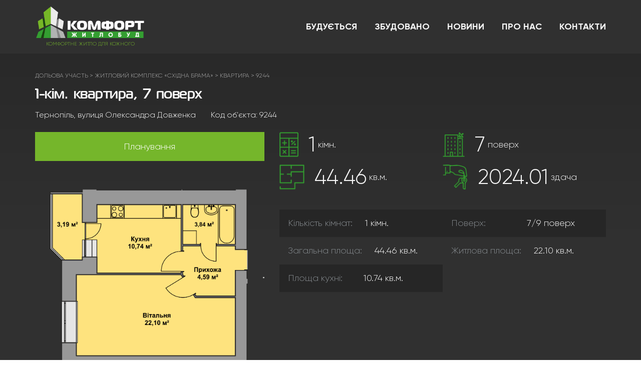

--- FILE ---
content_type: text/html; charset=UTF-8
request_url: https://komfort-zhytlobud.com/realty_share/1-kim-kvartyra-7-poverh-8/
body_size: 10673
content:
<!DOCTYPE html>
<!--[if lt IE 7 ]><html class="ie ie6" lang="uk"> <![endif]-->
<!--[if IE 7 ]><html class="ie ie7" lang="uk"> <![endif]-->
<!--[if IE 8 ]><html class="ie ie8" lang="uk"> <![endif]-->
<!--[if (gte IE 9)|!(IE)]><!--><html lang="uk"> <!--<![endif]-->
<head>
	<meta charset="UTF-8">
	<meta http-equiv="X-UA-Compatible" content="IE=edge">
	<meta name="viewport" content="width=device-width, initial-scale=1">

<link rel="shortcut icon" href="https://komfort-zhytlobud.com/wp-content/uploads/2018/12/favicon.png" />
<title>1-кім. квартира, 7 поверх &#8211; Комфорт Житлобуд</title>
<meta name='robots' content='max-image-preview:large' />
<!-- Google Tag Manager -->
<script>(function(w,d,s,l,i){w[l]=w[l]||[];w[l].push({'gtm.start':
new Date().getTime(),event:'gtm.js'});var f=d.getElementsByTagName(s)[0],
j=d.createElement(s),dl=l!='dataLayer'?'&l='+l:'';j.async=true;j.src=
'https://www.googletagmanager.com/gtm.js?id='+i+dl;f.parentNode.insertBefore(j,f);
})(window,document,'script','dataLayer','GTM-WNVHRB2');</script>
<!-- End Google Tag Manager --><link rel='dns-prefetch' href='//ajax.googleapis.com' />
<link rel='dns-prefetch' href='//cdn.jsdelivr.net' />
<link rel='dns-prefetch' href='//www.google.com' />
<link rel='dns-prefetch' href='//s.w.org' />
<link rel="alternate" type="application/rss+xml" title="Комфорт Житлобуд &raquo; стрічка" href="https://komfort-zhytlobud.com/feed/" />
<link rel="alternate" type="application/rss+xml" title="Комфорт Житлобуд &raquo; Канал коментарів" href="https://komfort-zhytlobud.com/comments/feed/" />
		<script type="text/javascript">
			window._wpemojiSettings = {"baseUrl":"https:\/\/s.w.org\/images\/core\/emoji\/13.0.1\/72x72\/","ext":".png","svgUrl":"https:\/\/s.w.org\/images\/core\/emoji\/13.0.1\/svg\/","svgExt":".svg","source":{"concatemoji":"https:\/\/komfort-zhytlobud.com\/wp-includes\/js\/wp-emoji-release.min.js?ver=5.7.2"}};
			!function(e,a,t){var n,r,o,i=a.createElement("canvas"),p=i.getContext&&i.getContext("2d");function s(e,t){var a=String.fromCharCode;p.clearRect(0,0,i.width,i.height),p.fillText(a.apply(this,e),0,0);e=i.toDataURL();return p.clearRect(0,0,i.width,i.height),p.fillText(a.apply(this,t),0,0),e===i.toDataURL()}function c(e){var t=a.createElement("script");t.src=e,t.defer=t.type="text/javascript",a.getElementsByTagName("head")[0].appendChild(t)}for(o=Array("flag","emoji"),t.supports={everything:!0,everythingExceptFlag:!0},r=0;r<o.length;r++)t.supports[o[r]]=function(e){if(!p||!p.fillText)return!1;switch(p.textBaseline="top",p.font="600 32px Arial",e){case"flag":return s([127987,65039,8205,9895,65039],[127987,65039,8203,9895,65039])?!1:!s([55356,56826,55356,56819],[55356,56826,8203,55356,56819])&&!s([55356,57332,56128,56423,56128,56418,56128,56421,56128,56430,56128,56423,56128,56447],[55356,57332,8203,56128,56423,8203,56128,56418,8203,56128,56421,8203,56128,56430,8203,56128,56423,8203,56128,56447]);case"emoji":return!s([55357,56424,8205,55356,57212],[55357,56424,8203,55356,57212])}return!1}(o[r]),t.supports.everything=t.supports.everything&&t.supports[o[r]],"flag"!==o[r]&&(t.supports.everythingExceptFlag=t.supports.everythingExceptFlag&&t.supports[o[r]]);t.supports.everythingExceptFlag=t.supports.everythingExceptFlag&&!t.supports.flag,t.DOMReady=!1,t.readyCallback=function(){t.DOMReady=!0},t.supports.everything||(n=function(){t.readyCallback()},a.addEventListener?(a.addEventListener("DOMContentLoaded",n,!1),e.addEventListener("load",n,!1)):(e.attachEvent("onload",n),a.attachEvent("onreadystatechange",function(){"complete"===a.readyState&&t.readyCallback()})),(n=t.source||{}).concatemoji?c(n.concatemoji):n.wpemoji&&n.twemoji&&(c(n.twemoji),c(n.wpemoji)))}(window,document,window._wpemojiSettings);
		</script>
		<style type="text/css">
img.wp-smiley,
img.emoji {
	display: inline !important;
	border: none !important;
	box-shadow: none !important;
	height: 1em !important;
	width: 1em !important;
	margin: 0 .07em !important;
	vertical-align: -0.1em !important;
	background: none !important;
	padding: 0 !important;
}
</style>
	<link rel='stylesheet' id='theme-style-css'  href='https://komfort-zhytlobud.com/wp-content/themes/theme/style.css?ver=1.4.6.8' type='text/css' media='all' />
<link rel='stylesheet' id='theme-child-css'  href='https://komfort-zhytlobud.com/wp-content/themes/theme-child/style.css?ver=1.1.5' type='text/css' media='all' />
<link rel='stylesheet' id='theme-child-custom-style-css'  href='https://komfort-zhytlobud.com/wp-content/uploads/customizer-css/theme-child-custom-style.css?ver=2293' type='text/css' media='all' />
<script type='text/javascript' src='https://ajax.googleapis.com/ajax/libs/jquery/1.12.4/jquery.min.js' id='jquery-js'></script>
<script type='text/javascript' defer src='https://www.google.com/recaptcha/api.js?hl=uk&#038;ver=5.7.2' id='tml-recaptcha-api-js'></script>
<script type='text/javascript' defer src='https://komfort-zhytlobud.com/wp-content/plugins/theme-my-login/modules/themed-profiles/themed-profiles.js?ver=5.7.2' id='tml-themed-profiles-js'></script>
<link rel="https://api.w.org/" href="https://komfort-zhytlobud.com/wp-json/" /><link rel="EditURI" type="application/rsd+xml" title="RSD" href="https://komfort-zhytlobud.com/xmlrpc.php?rsd" />
<link rel="wlwmanifest" type="application/wlwmanifest+xml" href="https://komfort-zhytlobud.com/wp-includes/wlwmanifest.xml" /> 
<meta name="generator" content="WordPress 5.7.2" />
<link rel="canonical" href="https://komfort-zhytlobud.com/realty_share/1-kim-kvartyra-7-poverh-8/" />
<link rel='shortlink' href='https://komfort-zhytlobud.com/?p=9244' />
<link rel="alternate" type="application/json+oembed" href="https://komfort-zhytlobud.com/wp-json/oembed/1.0/embed?url=https%3A%2F%2Fkomfort-zhytlobud.com%2Frealty_share%2F1-kim-kvartyra-7-poverh-8%2F" />
<link rel="alternate" type="text/xml+oembed" href="https://komfort-zhytlobud.com/wp-json/oembed/1.0/embed?url=https%3A%2F%2Fkomfort-zhytlobud.com%2Frealty_share%2F1-kim-kvartyra-7-poverh-8%2F&#038;format=xml" />
<style type="text/css">.recentcomments a{display:inline !important;padding:0 !important;margin:0 !important;}</style><!-- Global site tag (gtag.js) - Google Analytics -->
<script async src="https://www.googletagmanager.com/gtag/js?id=UA-130518487-2"></script>
<script>
  window.dataLayer = window.dataLayer || [];
  function gtag(){dataLayer.push(arguments);}
  gtag('js', new Date());

  gtag('config', 'UA-130518487-2');
</script>
<!-- Facebook Pixel Code -->
<script>
  !function(f,b,e,v,n,t,s)
  {if(f.fbq)return;n=f.fbq=function(){n.callMethod?
  n.callMethod.apply(n,arguments):n.queue.push(arguments)};
  if(!f._fbq)f._fbq=n;n.push=n;n.loaded=!0;n.version='2.0';
  n.queue=[];t=b.createElement(e);t.async=!0;
  t.src=v;s=b.getElementsByTagName(e)[0];
  s.parentNode.insertBefore(t,s)}(window, document,'script',
  'https://connect.facebook.net/en_US/fbevents.js');
  fbq('init', '1274826135999457');
  fbq('track', 'PageView');
</script>
<noscript><img height="1" width="1" style="display:none"
  src="https://www.facebook.com/tr?id=1274826135999457&ev=PageView&noscript=1"
/></noscript>
<!-- End Facebook Pixel Code -->
<!-- BEGIN ExactMetrics v5.3.10 Universal Analytics - https://exactmetrics.com/ -->
<script>
(function(i,s,o,g,r,a,m){i['GoogleAnalyticsObject']=r;i[r]=i[r]||function(){
	(i[r].q=i[r].q||[]).push(arguments)},i[r].l=1*new Date();a=s.createElement(o),
	m=s.getElementsByTagName(o)[0];a.async=1;a.src=g;m.parentNode.insertBefore(a,m)
})(window,document,'script','https://www.google-analytics.com/analytics.js','ga');
  ga('create', 'UA-130518487-2', 'auto');
  ga('send', 'pageview');
</script>
<!-- END ExactMetrics Universal Analytics -->
<link id="font-roboto-css" href="https://fonts.googleapis.com/css?family=Roboto:100,100i,300,300i,400,400i,500,500i,700,700i,900,900i&amp;subset=cyrillic" rel="stylesheet" type='text/css' media='all'></head>	
<body class="realty_share-template-default single single-realty_share postid-9244 role-">
<!-- Google Tag Manager (noscript) -->
<noscript><iframe src="https://www.googletagmanager.com/ns.html?id=GTM-WNVHRB2"
height="0" width="0" style="display:none;visibility:hidden"></iframe></noscript>
<!-- End Google Tag Manager (noscript) --><!-- Load Facebook SDK for JavaScript -->
<div id="fb-root"></div>
<script>
  window.fbAsyncInit = function() {
    FB.init({
      xfbml            : true,
      version          : 'v4.0'
    });
  };

  (function(d, s, id) {
  var js, fjs = d.getElementsByTagName(s)[0];
  if (d.getElementById(id)) return;
  js = d.createElement(s); js.id = id;
  js.src = 'https://connect.facebook.net/ru_RU/sdk/xfbml.customerchat.js';
  fjs.parentNode.insertBefore(js, fjs);
}(document, 'script', 'facebook-jssdk'));</script>

<!-- Your customer chat code -->
<div class="fb-customerchat"
  attribution=setup_tool
  page_id="528494584292552"
  theme_color="#74b12e"
  logged_in_greeting="Доброго дня! На скільки кімнат Ви шукаєте квартиру?"
  logged_out_greeting="Доброго дня! На скільки кімнат Ви шукаєте квартиру?">
</div><div class="mobile-menu">
	<div class="mobile-menu-wrapper mobile-menu-slide">
		<div class="mobile-menu-container">
					<div class="menu-wrapper nav-mobile-wrapper">
				
			<nav class="nav-main"><ul id="menu-golovne-menyu-1" class="menu link-decoration"><li class="menu-item menu-item-type-post_type menu-item-object-page menu-item-6515 items-has-images-left_media"><a href="https://komfort-zhytlobud.com/current-projects/" link-item-id="6515"><span>Будується</span></a></li>
<li class="menu-item menu-item-type-post_type menu-item-object-page menu-item-6483 items-has-images-left_media"><a href="https://komfort-zhytlobud.com/realty_done/" link-item-id="6483"><span>Збудовано</span></a></li>
<li class="menu-item menu-item-type-post_type menu-item-object-page menu-item-6481 items-has-images-left_media"><a href="https://komfort-zhytlobud.com/blog/" link-item-id="6481"><span>Новини</span></a></li>
<li class="menu-item menu-item-type-post_type menu-item-object-page menu-item-6485 items-has-images-left_media"><a href="https://komfort-zhytlobud.com/about/" link-item-id="6485"><span>Про нас</span></a></li>
<li class="menu-item menu-item-type-post_type menu-item-object-page menu-item-6484 items-has-images-left_media"><a href="https://komfort-zhytlobud.com/contact/" link-item-id="6484"><span>Контакти</span></a></li>
</ul></nav>																		
																														
									</div>
				</div>
	</div>
	<div class="mobile-menu-overlay"></div>
</div>
<div id="main-wrapper" class="wrapper style-skin-1">
	<div class="header-sticky-spacer absolute"></div>			<header class="site-header main-header menu-type-standard-menu sticky style-skin-1">
								<div class="main-section">
			<div class="container">

			<div class="site-header-wrapper">
				
								
				<div class="logo-column">
										<a href="https://komfort-zhytlobud.com" class="header-logo logo-image logo">
						<img width="700" height="202" src="https://komfort-zhytlobud.com/wp-content/uploads/2018/12/logo4.png" class="logo-img" alt="Комфорт Житлобуд – Забудовник" title="Комфорт Житлобуд">						<div class="logo-caption hide-on-sticky-header">КОМФОРТНЕ ЖИТЛО ДЛЯ КОЖНОГО</div>					</a>
									</div><!-- .logo-column -->
				
								<div class="menu-column">
				
										<div class="menu-wrapper nav-main-wrapper is-menu-bar">
						<nav id="nav-main" class="nav-main hide-on-mobile"><ul id="menu-golovne-menyu-1" class="menu link-decoration"><li class="menu-item menu-item-type-post_type menu-item-object-page menu-item-6515 items-has-images-left_media"><a href="https://komfort-zhytlobud.com/current-projects/" link-item-id="6515"><span>Будується</span></a></li>
<li class="menu-item menu-item-type-post_type menu-item-object-page menu-item-6483 items-has-images-left_media"><a href="https://komfort-zhytlobud.com/realty_done/" link-item-id="6483"><span>Збудовано</span></a></li>
<li class="menu-item menu-item-type-post_type menu-item-object-page menu-item-6481 items-has-images-left_media"><a href="https://komfort-zhytlobud.com/blog/" link-item-id="6481"><span>Новини</span></a></li>
<li class="menu-item menu-item-type-post_type menu-item-object-page menu-item-6485 items-has-images-left_media"><a href="https://komfort-zhytlobud.com/about/" link-item-id="6485"><span>Про нас</span></a></li>
<li class="menu-item menu-item-type-post_type menu-item-object-page menu-item-6484 items-has-images-left_media"><a href="https://komfort-zhytlobud.com/contact/" link-item-id="6484"><span>Контакти</span></a></li>
</ul></nav><!-- .main-navigation -->
						
																		
																								<div class="menu-bar hide-on-screen"><span class="ham"></span></div>
																		
												
					</div>
						
				</div><!-- .menu-column -->
								
								
			</div><!-- .site-header-wrapper -->
			
			</div>
			</div>
						
				</header><!-- .site-header -->
<content class="page-content single-content single-realty_share-content type-1">
<div class="heading-section">
		<div class="breadcrumbs link-decoration">
		<div class="container">
<a href="https://komfort-zhytlobud.com/realty_share">Дольова участь</a>
<span class="list-categories"><span class="breadcrumbs-arrow"> &gt; </span>
	<a href="https://komfort-zhytlobud.com/realty_share_category/zhytlovyj-kompleks-zoloti-vorota/" title="ЖК «СХІДНА БРАМА» – зданий в експлуатацію житловий комплекс комфорт-класу на вулиці Довженка, у східній частині Тернополя. У цьому ЖК передбачається будівництво дев&#039;ятиповерхового будинку з додатковим утепленням
та поквартирним індивідуальним опаленням. На цокольному поверсі розміщуваються гаражі та комерційні приміщення. Продумане планування одно- та двокімнатних квартир гарантує його жителям комфортне та якісне проживанням. Закрита впорядкована прибудинкова територія є прекрасним місцем розташування дитячого майданчика, паркування автомобілів та зони відпочинку. Вдале розташування об&#039;єкта дозволяє його жителям легко та швидко дістатися в будь-яку частину міста. У районі розміщення ЖК розвинена значна інфраструктура - поруч школа, дитячий садок, церква, тролейбусна та автобусна зупинки.
У будівництві ЖК «СХІДНА БРАМА» поєднано якісні технології будівництва, продумане планування квартир
та зручне розташування, що дає мешканцям ЖК можливість завжди зберігати хороший настрій
і сповна насолодитися комфортним та приємним проживанням.">ЖИТЛОВИЙ КОМПЛЕКС «СХІДНА БРАМА»</a><span class="breadcrumbs-arrow"> > </span>
</span>
<span class="list-categories"><span class="breadcrumbs-arrow"> &gt; </span>
	<a href="https://komfort-zhytlobud.com/realty_share_type/share-apartment/">Квартира</a><span class="breadcrumbs-arrow"> > </span>
</span>
<script>
	var string = document.referrer;
	if (string.indexOf('?') > -1){
    document.write('<span class="breadcrumbs-arrow"> &gt; </span><a href="' + string + '">Результати пошуку</a>');
	}
</script>
<span class="breadcrumbs-arrow"> &gt; </span>9244		</div>
	</div>
	<div class="title-section">
		<div class="container">
		<div class="row">
		<div class="title-section-container">
						<div class="title-column">
				<h1 class="wp-page-title container text-left">1-кім. квартира, 7 поверх</h1>									<div class="sub-title">
					<span class="address">Тернопіль, вулиця Олександра Довженка</span>					<span class="sku">Код об'єкта: 9244</span>					</div>
							</div>
									
		</div>
		</div>
		</div>
	</div>
</div><!-- heading-section end -->
<div class="gallery-and-content-section">
	<div class="container">
		<div class="row">
			<div class="col-sm-5 gallery-column single-realty-gallery">
<script type="text/javascript">
jQuery(document).ready(function($) {

/* Lightslider */
var slider = $(".single-realty_share-lightslider").lightSlider({
item:1,
enableDrag:false,
slideMargin:0,
responsive : [
            {
                breakpoint:768,
                settings: {
                    item:1,
                    slideMove:1,
                  }
            }
         ]
});
//Go to Panoramas
$('.single-realty_share-lightslider').each(function() {
	
	var TourItems = $('.single-realty_share-lightslider .slide.tour').length;
	var VideoItems = $('.single-realty_share-lightslider .slide.video').length;
	var PanoramaItems = $('.single-realty_share-lightslider .slide.panorama').length;
	var PhotoItems = $('.single-realty_share-lightslider .slide.photo').length;
	
		$('.go-tour').click(function(){
			slider.goToSlide(0);    
		});
		$('.go-video').click(function(){
			slider.goToSlide(TourItems);    
		});
		$('.go-panorama').click(function(){
			slider.goToSlide(TourItems+VideoItems);    
		});
		$('.go-photo').click(function(){
			slider.goToSlide(TourItems+VideoItems+PanoramaItems);    
		});
});
// lightGallery
$('.photo-lightgallery').lightGallery({
    selector: '.lightbox-image',
	thumbnail:true,
	download:false,
	share:false,
	addClass: 'lg-skin-kalium-default',

});
$('.tour-lightgallery').lightGallery({
    selector: '.lightbox-tour',
	thumbnail:false,
	download:false,
	share:false,
	addClass: 'lg-skin-kalium-default tour',

});
$('.video-lightgallery').lightGallery({
    selector: '.lightbox-video',
	thumbnail:false,
	download:false,
	share:false,
	addClass: 'lg-skin-kalium-default',

});

});
</script><ul class="gallery-buttons none-list">




	<li class="photo gallery-button go-photo go-to">
		<span>Планування</span>
	</li>
</ul><!-- gallery-buttons end -->
	
<div class="slider-section no-bullets photo-lightgallery">
	<ul class="slider none-list clearfix equal-items video-lightgallery single-realty_share-lightslider">





    <li class="slide item photo photo-lightgallery">
		<div class="image-placeholder vertical png"><img width="1182" height="1183" data-src="https://komfort-zhytlobud.com/wp-content/uploads/2019/08/1K_1_1-1.png" data-srcset="https://komfort-zhytlobud.com/wp-content/uploads/2019/08/1K_1_1-1.png 1182w, https://komfort-zhytlobud.com/wp-content/uploads/2019/08/1K_1_1-1-200x200.png 200w, https://komfort-zhytlobud.com/wp-content/uploads/2019/08/1K_1_1-1-500x500.png 500w, https://komfort-zhytlobud.com/wp-content/uploads/2019/08/1K_1_1-1-768x769.png 768w, https://komfort-zhytlobud.com/wp-content/uploads/2019/08/1K_1_1-1-150x150.png 150w, https://komfort-zhytlobud.com/wp-content/uploads/2019/08/1K_1_1-1-100x100.png 100w" sizes="(max-width: 1182px) 100vw, 1182px" title="" alt="План об'єкта 1-кім. квартира, 7 поверх" class="img-vertical lazyload"></div>		<a href="https://komfort-zhytlobud.com/wp-content/uploads/2019/08/1K_1_1-1.png" class="box-link lightbox-image" data-srcset="https://komfort-zhytlobud.com/wp-content/uploads/2019/08/1K_1_1-1.png 1182w, https://komfort-zhytlobud.com/wp-content/uploads/2019/08/1K_1_1-1-200x200.png 200w, https://komfort-zhytlobud.com/wp-content/uploads/2019/08/1K_1_1-1-500x500.png 500w, https://komfort-zhytlobud.com/wp-content/uploads/2019/08/1K_1_1-1-768x769.png 768w, https://komfort-zhytlobud.com/wp-content/uploads/2019/08/1K_1_1-1-150x150.png 150w, https://komfort-zhytlobud.com/wp-content/uploads/2019/08/1K_1_1-1-100x100.png 100w" data-sizes="(max-width: 1182px) 100vw, 1182px" data-sub-html="Тернопіль, вулиця Олександра Довженка. Код: 9244">
			<div class="thumb" style="display:none;"><img src="https://komfort-zhytlobud.com/wp-content/uploads/2019/08/1K_1_1-1-100x100.png" width="0px" height="0px" alt="Мініатюра об'єкта 1-кім. квартира, 7 поверх"/></div>
						<i class="icon-basic-magnifier-plus"></i>
		</a>
	</li>
	</ul><!-- slider end -->
</div>
<script type="text/javascript">
// Set active item in Gallery-buttons
jQuery(document).ready(function($) {
$('.gallery-buttons .go-tour').click( function () {
		$('.gallery-buttons .go-to').removeClass("active");
		$(this).addClass("active");
});
$('.gallery-buttons .go-video').click( function () {
		$('.gallery-buttons .go-to').removeClass("active");
		$(this).addClass("active");
});
$('.gallery-buttons .go-panorama').click( function () {
		$('.gallery-buttons .go-to').removeClass("active");
		$(this).addClass("active");
});
$('.gallery-buttons .go-photo').click( function () {
		$('.gallery-buttons .go-to').removeClass("active");
		$(this).addClass("active");
});

$('.single-realty-gallery .lSPrev').click( function () {
	if($('.single-realty-gallery .slider .slide.tour.active').length > 0) {
		$('.gallery-buttons .go-to').removeClass("active");
		$('.gallery-buttons .go-tour').addClass("active");
	}
	if($('.single-realty-gallery .slider .slide.video.active').length > 0) {
		$('.gallery-buttons .go-to').removeClass("active");
		$('.gallery-buttons .go-video').addClass("active");
	}
	if($('.single-realty-gallery .slider .slide.panorama.active').length > 0) {
		$('.gallery-buttons .go-to').removeClass("active");
		$('.gallery-buttons .go-panorama').addClass("active");
	}
	if($('.single-realty-gallery .slider .slide.photo.active').length > 0) {
		$('.gallery-buttons .go-to').removeClass("active");
		$('.gallery-buttons .go-photo').addClass("active");
	}

});

$('.single-realty-gallery .lSNext').click( function () {
	if($('.single-realty-gallery .slider .slide.tour.active').length > 0) {
		$('.gallery-buttons .go-to').removeClass("active");
		$('.gallery-buttons .go-tour').addClass("active");
	}
	if($('.single-realty-gallery .slider .slide.video.active').length > 0) {
		$('.gallery-buttons .go-to').removeClass("active");
		$('.gallery-buttons .go-video').addClass("active");
	}
	if($('.single-realty-gallery .slider .slide.panorama.active').length > 0) {
		$('.gallery-buttons .go-to').removeClass("active");
		$('.gallery-buttons .go-panorama').addClass("active");
	}
	if($('.single-realty-gallery .slider .slide.photo.active').length > 0) {
		$('.gallery-buttons .go-to').removeClass("active");
		$('.gallery-buttons .go-photo').addClass("active");
	}

});
});
</script>			</div>
			<div class="col-sm-7 content-column">
<ul class="realty-details none-list clearfix">
	<li class="rooms col-sm-6"><div class="icon"><div class="image-placeholder png"><img data-src="/images/icon/icon-calc2.png" width="auto" height="100%" class="lazyload" alt="Значок кількість кімнат" /></div></div><span>1</span> кімн.</li>	<li class="floor col-sm-6"><div class="icon"><div class="image-placeholder png"><img data-src="/images/icon/icon-apartment2.png" width="auto" height="100%" class="lazyload" alt="Значок поверх" /></div></div><span>7</span> поверх</li>		<li class="square col-sm-6"><div class="icon"><div class="image-placeholder png"><img data-src="/images/icon/icon-plan2.png" width="auto" height="100%" class="lazyload" alt="Значок площа" /></div></div><span>44.46</span> кв.м.</li>	<li class="construction-end col-sm-6"><div class="icon"><div class="image-placeholder png"><img data-src="/images/icon/icon-key2.png" width="auto" height="100%" class="lazyload" alt="Значок дата здачі" /></div></div><span>2024.01</span> здача</li></ul>
	
<ul class="realty-info none-list clearfix">
	<li class="rooms"><label>Кількість кімнат:</label> <span>1</span> кімн.</li>	<li class="floor"><label>Поверх:</label> <span>7/9</span> поверх</li>		<li class="square"><label>Загальна площа:</label> <span>44.46</span> кв.м.</li>	<li class="square"><label>Житлова площа:</label> <span>22.10</span> кв.м.</li>	<li class="square"><label>Площа кухні:</label> <span>10.74</span> кв.м.</li>	</ul>

					</div>
		</div>
	</div>
</div><!-- gallery-and-content-section end -->

<div class="content-section">
	<div class="container">
		<div class="row">
			<div class="content-column col-sm-8 clearfix">
<div class="floor-planes">
	<h3>План поверху</h3>
	<ul class="floors none-list">

	<li id="7" class="7-floor">
		
		<div class="floor-image-map">
	<div class="image-map-holder img-landscape">
	<img data-src="https://komfort-zhytlobud.com/wp-content/uploads/2019/08/2-8-bez-zag.-ploshhi_1920-1200x729.png" width="100%" height="auto" class="image-map lazyload img-landscape" usemap="#plane-map-7" alt="План поверху об'єкта 1-кім. квартира, 7 поверх" />
	<map name="plane-map-7" class="plane-map" width="100%" height="100%">
		<area id="area-1" class="coords " shape="poly" coords="25,617,246,616,246,413,67,412,49,412,49,415,11,415,10,482,25,496" data-maphilight='{"alwaysOn":true,"strokeColor":"ee0a26","strokeWidth":2,"fillColor":"000000","fillOpacity":0.5}' alt="" title="">
					</map>
</div>
	
		</div>
		
	</li>
	
	</ul>
</div>

			</div>
		</div>
	
	</div>
</div><!-- content-section section end -->


<!-- bottom section -->
<div class="bottom-section">
<div class="other-realty">
<div class="container">
  <h2>Схожі об’єкти</h2>
  <div class="slider-section no-bullets">
	<ul class="slider none-list clearfix realty items equal-items2 other-realty-lightslider">
		<li class="item w3 slide post-9266 realty_share_category-zhytlovyj-kompleks-zoloti-vorota realty_share_type-share-apartment realty_share_category-zhytlovyj-kompleks-zoloti-vorota realty_share_type-share-apartment" >
			<div class="item-box" >
					
				<div class="photo">
					<a href="https://komfort-zhytlobud.com/realty_share/1-kim-kvartyra-9-poverh-3/"  class="item-link img-link">
						<div class="image-placeholder horizontal png"><img width="500" height="375" data-src="https://komfort-zhytlobud.com/wp-content/uploads/2019/08/4-1-500x375.png" data-srcset="https://komfort-zhytlobud.com/wp-content/uploads/2019/08/4-1-500x375.png 500w, https://komfort-zhytlobud.com/wp-content/uploads/2019/08/4-1-1200x900.png 1200w, https://komfort-zhytlobud.com/wp-content/uploads/2019/08/4-1-768x576.png 768w, https://komfort-zhytlobud.com/wp-content/uploads/2019/08/4-1-1536x1152.png 1536w, https://komfort-zhytlobud.com/wp-content/uploads/2019/08/4-1-2048x1536.png 2048w, https://komfort-zhytlobud.com/wp-content/uploads/2019/08/4-1-200x150.png 200w, https://komfort-zhytlobud.com/wp-content/uploads/2019/08/4-1.png 1920w" sizes="(max-width: 500px) 100vw, 500px" title="" alt="1-кім. квартира, 9 поверх ID:9266" class="img-horizontal lazyload"></div>												<i class="icon icon-basic-eye"></i>
					</a>
				</div>
			
				<div class="info">
					<h3>
						<a href="https://komfort-zhytlobud.com/realty_share/1-kim-kvartyra-9-poverh-3/"  class="item-link">
							1-кім. квартира, 9 поверх						</a>
					</h3>
					<p class="address">Тернопіль, вулиця Олександра Довженка</p>					<p class="building">ЖИТЛОВИЙ КОМПЛЕКС «СХІДНА БРАМА»</p>					<p class="sku">Код об'єкта: 9266</p>										<ul class="details none-list">
						<li class="rooms"><span>1</span>кімн.</li>						<li class="square"><span>50</span>кв.м.</li>												<li class="floor"><span>9/9</span> поверх</li>											</ul>
									</div><!-- Info End -->
			
			</div>
		</li>		<li class="item w3 slide post-9242 realty_share_category-zhytlovyj-kompleks-zoloti-vorota realty_share_type-share-apartment realty_share_category-zhytlovyj-kompleks-zoloti-vorota realty_share_type-share-apartment" >
			<div class="item-box" >
					
				<div class="photo">
					<a href="https://komfort-zhytlobud.com/realty_share/2-kim-kvartyra-6-poverh-10/"  class="item-link img-link">
						<div class="image-placeholder quadratic png"><img width="500" height="500" data-src="https://komfort-zhytlobud.com/wp-content/uploads/2019/08/2K_5_1-1-500x500.png" data-srcset="https://komfort-zhytlobud.com/wp-content/uploads/2019/08/2K_5_1-1-500x500.png 500w, https://komfort-zhytlobud.com/wp-content/uploads/2019/08/2K_5_1-1-200x200.png 200w, https://komfort-zhytlobud.com/wp-content/uploads/2019/08/2K_5_1-1-768x768.png 768w, https://komfort-zhytlobud.com/wp-content/uploads/2019/08/2K_5_1-1-1200x1200.png 1200w, https://komfort-zhytlobud.com/wp-content/uploads/2019/08/2K_5_1-1-150x150.png 150w, https://komfort-zhytlobud.com/wp-content/uploads/2019/08/2K_5_1-1.png 1920w, https://komfort-zhytlobud.com/wp-content/uploads/2019/08/2K_5_1-1-100x100.png 100w" sizes="(max-width: 500px) 100vw, 500px" title="" alt="2-кім. квартира, 6 поверх ID:9242" class="img-quadratic lazyload"></div>												<i class="icon icon-basic-eye"></i>
					</a>
				</div>
			
				<div class="info">
					<h3>
						<a href="https://komfort-zhytlobud.com/realty_share/2-kim-kvartyra-6-poverh-10/"  class="item-link">
							2-кім. квартира, 6 поверх						</a>
					</h3>
					<p class="address">Тернопіль, вулиця Олександра Довженка</p>					<p class="building">ЖИТЛОВИЙ КОМПЛЕКС «СХІДНА БРАМА»</p>					<p class="sku">Код об'єкта: 9242</p>										<ul class="details none-list">
						<li class="rooms"><span>2</span>кімн.</li>						<li class="square"><span>69</span>кв.м.</li>												<li class="floor"><span>6/9</span> поверх</li>											</ul>
									</div><!-- Info End -->
			
			</div>
		</li>		<li class="item w3 slide post-9184 realty_share_category-zhytlovyj-kompleks-zoloti-vorota realty_share_type-share-apartment realty_share_category-zhytlovyj-kompleks-zoloti-vorota realty_share_type-share-apartment" >
			<div class="item-box" >
					
				<div class="photo">
					<a href="https://komfort-zhytlobud.com/realty_share/1-kim-kvartyra-1-poverh-3/"  class="item-link img-link">
						<div class="image-placeholder quadratic png"><img width="500" height="500" data-src="https://komfort-zhytlobud.com/wp-content/uploads/2019/08/1K_3_1-500x500.png" data-srcset="https://komfort-zhytlobud.com/wp-content/uploads/2019/08/1K_3_1-500x500.png 500w, https://komfort-zhytlobud.com/wp-content/uploads/2019/08/1K_3_1-200x200.png 200w, https://komfort-zhytlobud.com/wp-content/uploads/2019/08/1K_3_1-768x769.png 768w, https://komfort-zhytlobud.com/wp-content/uploads/2019/08/1K_3_1-1200x1200.png 1200w, https://komfort-zhytlobud.com/wp-content/uploads/2019/08/1K_3_1-150x150.png 150w, https://komfort-zhytlobud.com/wp-content/uploads/2019/08/1K_3_1-100x100.png 100w, https://komfort-zhytlobud.com/wp-content/uploads/2019/08/1K_3_1.png 1477w" sizes="(max-width: 500px) 100vw, 500px" title="" alt="1-кім. квартира, 1 поверх ID:9184" class="img-quadratic lazyload"></div>												<i class="icon icon-basic-eye"></i>
					</a>
				</div>
			
				<div class="info">
					<h3>
						<a href="https://komfort-zhytlobud.com/realty_share/1-kim-kvartyra-1-poverh-3/"  class="item-link">
							1-кім. квартира, 1 поверх						</a>
					</h3>
					<p class="address">Тернопіль, вулиця Олександра Довженка</p>					<p class="building">ЖИТЛОВИЙ КОМПЛЕКС «СХІДНА БРАМА»</p>					<p class="sku">Код об'єкта: 9184</p>										<ul class="details none-list">
						<li class="rooms"><span>1</span>кімн.</li>						<li class="square"><span>50</span>кв.м.</li>												<li class="floor"><span>1/9</span> поверх</li>											</ul>
									</div><!-- Info End -->
			
			</div>
		</li>		<li class="item w3 slide post-9258 realty_share_category-zhytlovyj-kompleks-zoloti-vorota realty_share_type-share-apartment realty_share_category-zhytlovyj-kompleks-zoloti-vorota realty_share_type-share-apartment" >
			<div class="item-box" >
					
				<div class="photo">
					<a href="https://komfort-zhytlobud.com/realty_share/2-kim-kvartyra-8-poverh-10/"  class="item-link img-link">
						<div class="image-placeholder quadratic png"><img width="500" height="500" data-src="https://komfort-zhytlobud.com/wp-content/uploads/2019/08/2K_5_1-1-500x500.png" data-srcset="https://komfort-zhytlobud.com/wp-content/uploads/2019/08/2K_5_1-1-500x500.png 500w, https://komfort-zhytlobud.com/wp-content/uploads/2019/08/2K_5_1-1-200x200.png 200w, https://komfort-zhytlobud.com/wp-content/uploads/2019/08/2K_5_1-1-768x768.png 768w, https://komfort-zhytlobud.com/wp-content/uploads/2019/08/2K_5_1-1-1200x1200.png 1200w, https://komfort-zhytlobud.com/wp-content/uploads/2019/08/2K_5_1-1-150x150.png 150w, https://komfort-zhytlobud.com/wp-content/uploads/2019/08/2K_5_1-1.png 1920w, https://komfort-zhytlobud.com/wp-content/uploads/2019/08/2K_5_1-1-100x100.png 100w" sizes="(max-width: 500px) 100vw, 500px" title="" alt="2-кім. квартира, 8 поверх ID:9258" class="img-quadratic lazyload"></div>												<i class="icon icon-basic-eye"></i>
					</a>
				</div>
			
				<div class="info">
					<h3>
						<a href="https://komfort-zhytlobud.com/realty_share/2-kim-kvartyra-8-poverh-10/"  class="item-link">
							2-кім. квартира, 8 поверх						</a>
					</h3>
					<p class="address">Тернопіль, вулиця Олександра Довженка</p>					<p class="building">ЖИТЛОВИЙ КОМПЛЕКС «СХІДНА БРАМА»</p>					<p class="sku">Код об'єкта: 9258</p>										<ul class="details none-list">
						<li class="rooms"><span>2</span>кімн.</li>						<li class="square"><span>69</span>кв.м.</li>												<li class="floor"><span>8/9</span> поверх</li>											</ul>
									</div><!-- Info End -->
			
			</div>
		</li>		<li class="item w3 slide post-9268 realty_share_category-zhytlovyj-kompleks-zoloti-vorota realty_share_type-share-apartment realty_share_category-zhytlovyj-kompleks-zoloti-vorota realty_share_type-share-apartment" >
			<div class="item-box" >
					
				<div class="photo">
					<a href="https://komfort-zhytlobud.com/realty_share/2-kim-kvartyra-9-poverh-2/"  class="item-link img-link">
						<div class="image-placeholder horizontal png"><img width="500" height="375" data-src="https://komfort-zhytlobud.com/wp-content/uploads/2019/08/5-1-500x375.png" data-srcset="https://komfort-zhytlobud.com/wp-content/uploads/2019/08/5-1-500x375.png 500w, https://komfort-zhytlobud.com/wp-content/uploads/2019/08/5-1-1200x900.png 1200w, https://komfort-zhytlobud.com/wp-content/uploads/2019/08/5-1-768x576.png 768w, https://komfort-zhytlobud.com/wp-content/uploads/2019/08/5-1-1536x1152.png 1536w, https://komfort-zhytlobud.com/wp-content/uploads/2019/08/5-1-2048x1536.png 2048w, https://komfort-zhytlobud.com/wp-content/uploads/2019/08/5-1-200x150.png 200w, https://komfort-zhytlobud.com/wp-content/uploads/2019/08/5-1.png 1920w" sizes="(max-width: 500px) 100vw, 500px" title="" alt="2-кім. квартира, 9 поверх ID:9268" class="img-horizontal lazyload"></div>												<i class="icon icon-basic-eye"></i>
					</a>
				</div>
			
				<div class="info">
					<h3>
						<a href="https://komfort-zhytlobud.com/realty_share/2-kim-kvartyra-9-poverh-2/"  class="item-link">
							2-кім. квартира, 9 поверх						</a>
					</h3>
					<p class="address">Тернопіль, вулиця Олександра Довженка</p>					<p class="building">ЖИТЛОВИЙ КОМПЛЕКС «СХІДНА БРАМА»</p>					<p class="sku">Код об'єкта: 9268</p>										<ul class="details none-list">
						<li class="rooms"><span>2</span>кімн.</li>						<li class="square"><span>70</span>кв.м.</li>												<li class="floor"><span>9/9</span> поверх</li>											</ul>
									</div><!-- Info End -->
			
			</div>
		</li>		<li class="item w3 slide post-9249 realty_share_category-zhytlovyj-kompleks-zoloti-vorota realty_share_type-share-apartment realty_share_category-zhytlovyj-kompleks-zoloti-vorota realty_share_type-share-apartment" >
			<div class="item-box" >
					
				<div class="photo">
					<a href="https://komfort-zhytlobud.com/realty_share/2-kim-kvartyra-7-poverh-9/"  class="item-link img-link">
						<div class="image-placeholder quadratic png"><img width="500" height="500" data-src="https://komfort-zhytlobud.com/wp-content/uploads/2019/08/2K_4_1-1-500x500.png" data-srcset="https://komfort-zhytlobud.com/wp-content/uploads/2019/08/2K_4_1-1-500x500.png 500w, https://komfort-zhytlobud.com/wp-content/uploads/2019/08/2K_4_1-1-200x200.png 200w, https://komfort-zhytlobud.com/wp-content/uploads/2019/08/2K_4_1-1-768x768.png 768w, https://komfort-zhytlobud.com/wp-content/uploads/2019/08/2K_4_1-1-1200x1200.png 1200w, https://komfort-zhytlobud.com/wp-content/uploads/2019/08/2K_4_1-1-150x150.png 150w, https://komfort-zhytlobud.com/wp-content/uploads/2019/08/2K_4_1-1-100x100.png 100w, https://komfort-zhytlobud.com/wp-content/uploads/2019/08/2K_4_1-1.png 1655w" sizes="(max-width: 500px) 100vw, 500px" title="" alt="2-кім. квартира, 7 поверх ID:9249" class="img-quadratic lazyload"></div>												<i class="icon icon-basic-eye"></i>
					</a>
				</div>
			
				<div class="info">
					<h3>
						<a href="https://komfort-zhytlobud.com/realty_share/2-kim-kvartyra-7-poverh-9/"  class="item-link">
							2-кім. квартира, 7 поверх						</a>
					</h3>
					<p class="address">Тернопіль, вулиця Олександра Довженка</p>					<p class="building">ЖИТЛОВИЙ КОМПЛЕКС «СХІДНА БРАМА»</p>					<p class="sku">Код об'єкта: 9249</p>										<ul class="details none-list">
						<li class="rooms"><span>2</span>кімн.</li>						<li class="square"><span>70</span>кв.м.</li>												<li class="floor"><span>7/9</span> поверх</li>											</ul>
									</div><!-- Info End -->
			
			</div>
		</li>		<li class="item w3 slide post-9250 realty_share_category-zhytlovyj-kompleks-zoloti-vorota realty_share_type-share-apartment realty_share_category-zhytlovyj-kompleks-zoloti-vorota realty_share_type-share-apartment" >
			<div class="item-box" >
					
				<div class="photo">
					<a href="https://komfort-zhytlobud.com/realty_share/2-kim-kvartyra-7-poverh-10/"  class="item-link img-link">
						<div class="image-placeholder quadratic png"><img width="500" height="500" data-src="https://komfort-zhytlobud.com/wp-content/uploads/2019/08/2K_5_1-1-500x500.png" data-srcset="https://komfort-zhytlobud.com/wp-content/uploads/2019/08/2K_5_1-1-500x500.png 500w, https://komfort-zhytlobud.com/wp-content/uploads/2019/08/2K_5_1-1-200x200.png 200w, https://komfort-zhytlobud.com/wp-content/uploads/2019/08/2K_5_1-1-768x768.png 768w, https://komfort-zhytlobud.com/wp-content/uploads/2019/08/2K_5_1-1-1200x1200.png 1200w, https://komfort-zhytlobud.com/wp-content/uploads/2019/08/2K_5_1-1-150x150.png 150w, https://komfort-zhytlobud.com/wp-content/uploads/2019/08/2K_5_1-1.png 1920w, https://komfort-zhytlobud.com/wp-content/uploads/2019/08/2K_5_1-1-100x100.png 100w" sizes="(max-width: 500px) 100vw, 500px" title="" alt="2-кім. квартира, 7 поверх ID:9250" class="img-quadratic lazyload"></div>												<i class="icon icon-basic-eye"></i>
					</a>
				</div>
			
				<div class="info">
					<h3>
						<a href="https://komfort-zhytlobud.com/realty_share/2-kim-kvartyra-7-poverh-10/"  class="item-link">
							2-кім. квартира, 7 поверх						</a>
					</h3>
					<p class="address">Тернопіль, вулиця Олександра Довженка</p>					<p class="building">ЖИТЛОВИЙ КОМПЛЕКС «СХІДНА БРАМА»</p>					<p class="sku">Код об'єкта: 9250</p>										<ul class="details none-list">
						<li class="rooms"><span>2</span>кімн.</li>						<li class="square"><span>69</span>кв.м.</li>												<li class="floor"><span>7/9</span> поверх</li>											</ul>
									</div><!-- Info End -->
			
			</div>
		</li>		<li class="item w3 slide post-9213 realty_share_category-zhytlovyj-kompleks-zoloti-vorota realty_share_type-share-apartment realty_share_category-zhytlovyj-kompleks-zoloti-vorota realty_share_type-share-apartment" >
			<div class="item-box" >
					
				<div class="photo">
					<a href="https://komfort-zhytlobud.com/realty_share/1-kim-kvartyra-3-poverh-10/"  class="item-link img-link">
						<div class="image-placeholder quadratic png"><img width="500" height="500" data-src="https://komfort-zhytlobud.com/wp-content/uploads/2019/08/1K_3_1-1-500x500.png" data-srcset="https://komfort-zhytlobud.com/wp-content/uploads/2019/08/1K_3_1-1-500x500.png 500w, https://komfort-zhytlobud.com/wp-content/uploads/2019/08/1K_3_1-1-200x200.png 200w, https://komfort-zhytlobud.com/wp-content/uploads/2019/08/1K_3_1-1-768x769.png 768w, https://komfort-zhytlobud.com/wp-content/uploads/2019/08/1K_3_1-1-1200x1200.png 1200w, https://komfort-zhytlobud.com/wp-content/uploads/2019/08/1K_3_1-1-150x150.png 150w, https://komfort-zhytlobud.com/wp-content/uploads/2019/08/1K_3_1-1-100x100.png 100w, https://komfort-zhytlobud.com/wp-content/uploads/2019/08/1K_3_1-1.png 1477w" sizes="(max-width: 500px) 100vw, 500px" title="" alt="1-кім. квартира, 3 поверх ID:9213" class="img-quadratic lazyload"></div>												<i class="icon icon-basic-eye"></i>
					</a>
				</div>
			
				<div class="info">
					<h3>
						<a href="https://komfort-zhytlobud.com/realty_share/1-kim-kvartyra-3-poverh-10/"  class="item-link">
							1-кім. квартира, 3 поверх						</a>
					</h3>
					<p class="address">Тернопіль, вулиця Олександра Довженка</p>					<p class="building">ЖИТЛОВИЙ КОМПЛЕКС «СХІДНА БРАМА»</p>					<p class="sku">Код об'єкта: 9213</p>										<ul class="details none-list">
						<li class="rooms"><span>1</span>кімн.</li>						<li class="square"><span>50</span>кв.м.</li>												<li class="floor"><span>3/9</span> поверх</li>											</ul>
									</div><!-- Info End -->
			
			</div>
		</li>		<li class="item w3 slide post-9257 realty_share_category-zhytlovyj-kompleks-zoloti-vorota realty_share_type-share-apartment realty_share_category-zhytlovyj-kompleks-zoloti-vorota realty_share_type-share-apartment" >
			<div class="item-box" >
					
				<div class="photo">
					<a href="https://komfort-zhytlobud.com/realty_share/2-kim-kvartyra-8-poverh-9/"  class="item-link img-link">
						<div class="image-placeholder quadratic png"><img width="500" height="500" data-src="https://komfort-zhytlobud.com/wp-content/uploads/2019/08/2K_4_1-1-500x500.png" data-srcset="https://komfort-zhytlobud.com/wp-content/uploads/2019/08/2K_4_1-1-500x500.png 500w, https://komfort-zhytlobud.com/wp-content/uploads/2019/08/2K_4_1-1-200x200.png 200w, https://komfort-zhytlobud.com/wp-content/uploads/2019/08/2K_4_1-1-768x768.png 768w, https://komfort-zhytlobud.com/wp-content/uploads/2019/08/2K_4_1-1-1200x1200.png 1200w, https://komfort-zhytlobud.com/wp-content/uploads/2019/08/2K_4_1-1-150x150.png 150w, https://komfort-zhytlobud.com/wp-content/uploads/2019/08/2K_4_1-1-100x100.png 100w, https://komfort-zhytlobud.com/wp-content/uploads/2019/08/2K_4_1-1.png 1655w" sizes="(max-width: 500px) 100vw, 500px" title="" alt="2-кім. квартира, 8 поверх ID:9257" class="img-quadratic lazyload"></div>												<i class="icon icon-basic-eye"></i>
					</a>
				</div>
			
				<div class="info">
					<h3>
						<a href="https://komfort-zhytlobud.com/realty_share/2-kim-kvartyra-8-poverh-9/"  class="item-link">
							2-кім. квартира, 8 поверх						</a>
					</h3>
					<p class="address">Тернопіль, вулиця Олександра Довженка</p>					<p class="building">ЖИТЛОВИЙ КОМПЛЕКС «СХІДНА БРАМА»</p>					<p class="sku">Код об'єкта: 9257</p>										<ul class="details none-list">
						<li class="rooms"><span>2</span>кімн.</li>						<li class="square"><span>70</span>кв.м.</li>												<li class="floor"><span>8/9</span> поверх</li>											</ul>
									</div><!-- Info End -->
			
			</div>
		</li>		<li class="item w3 slide post-9272 realty_share_category-zhytlovyj-kompleks-zoloti-vorota realty_share_type-share-apartment realty_share_category-zhytlovyj-kompleks-zoloti-vorota realty_share_type-share-apartment" >
			<div class="item-box" >
					
				<div class="photo">
					<a href="https://komfort-zhytlobud.com/realty_share/2-kim-kvartyra-9-poverh-4/"  class="item-link img-link">
						<div class="image-placeholder quadratic png"><img width="500" height="500" data-src="https://komfort-zhytlobud.com/wp-content/uploads/2019/08/2K_4_1-2-500x500.png" data-srcset="https://komfort-zhytlobud.com/wp-content/uploads/2019/08/2K_4_1-2-500x500.png 500w, https://komfort-zhytlobud.com/wp-content/uploads/2019/08/2K_4_1-2-200x200.png 200w, https://komfort-zhytlobud.com/wp-content/uploads/2019/08/2K_4_1-2-768x769.png 768w, https://komfort-zhytlobud.com/wp-content/uploads/2019/08/2K_4_1-2-1200x1200.png 1200w, https://komfort-zhytlobud.com/wp-content/uploads/2019/08/2K_4_1-2-150x150.png 150w, https://komfort-zhytlobud.com/wp-content/uploads/2019/08/2K_4_1-2-100x100.png 100w, https://komfort-zhytlobud.com/wp-content/uploads/2019/08/2K_4_1-2.png 1536w" sizes="(max-width: 500px) 100vw, 500px" title="" alt="2-кім. квартира, 9 поверх ID:9272" class="img-quadratic lazyload"></div>												<i class="icon icon-basic-eye"></i>
					</a>
				</div>
			
				<div class="info">
					<h3>
						<a href="https://komfort-zhytlobud.com/realty_share/2-kim-kvartyra-9-poverh-4/"  class="item-link">
							2-кім. квартира, 9 поверх						</a>
					</h3>
					<p class="address">Тернопіль, вулиця Олександра Довженка</p>					<p class="building">ЖИТЛОВИЙ КОМПЛЕКС «СХІДНА БРАМА»</p>					<p class="sku">Код об'єкта: 9272</p>										<ul class="details none-list">
						<li class="rooms"><span>2</span>кімн.</li>						<li class="square"><span>70</span>кв.м.</li>												<li class="floor"><span>9/9</span> поверх</li>											</ul>
									</div><!-- Info End -->
			
			</div>
		</li>	</ul>
  </div>
</div>
</div>
<script type="text/javascript">
jQuery(document).ready(function($) {

$(".other-realty-lightslider").lightSlider({
item:4,
auto:true,
loop:false,
pause:5000,
pauseOnHover: true,
responsive : [
            {
                breakpoint:900,
                settings: {
                    item:3,
                    slideMove:1,
                    slideMargin:6,
                  }
            },
            {
                breakpoint:550,
                settings: {
                    item:2,
                    slideMove:1,
                    slideMargin:6,
                  }
            },
            {
                breakpoint:350,
                settings: {
                    item:1,
                    slideMove:1
                  }
            }
        ]
});

});
</script>
</div><!-- bottom section end -->


</content><!-- .content-area -->

	<footer id="footer" class="site-footer main-footer sticky style-skin-2">
			<section  class="footer-widgets content-section none-vertical-container none-background">
		
								<div class="section-inner">		
								<div class="section-container container">
											<div class="row section-row vertical-align-middle">
										<div class="col-sm-5 column">
							<div class="column-inner">
						<div class="text-holder link-decoration">
	<p>«КОМФОРТ ЖИТЛОБУД» &#8211; втілює у реальність мрії кожного.</p>
</div>
							</div>
						</div>
												<div class="col-sm-2 column">
							<div class="column-inner">
						<a href="https://komfort-zhytlobud.com" class="footer-logo logo-image img-link" >
	<img width="500" height="408" src="https://komfort-zhytlobud.com/wp-content/uploads/2019/02/logo_footer-500x408.png" class="logo-img" alt="Комфорт Житлобуд – Забудовник" title="Комфорт Житлобуд">	</a>
							</div>
						</div>
												<div class="col-sm-3 column">
							<div class="column-inner">
						<div class="text-holder link-decoration">
	<p><span class="address-format">м. Тернопіль, вул. Чумацька, буд. 27, офіс 13<br />
</span><span class="phone-format">068 223 66 77, 068 623 23 65</span></p>
</div>
							</div>
						</div>
												<div class="col-sm-2 column">
							<div class="column-inner">
						<div class="text-holder link-decoration">
	<p style="text-align: right;"><span class="social-networks rounded"><span class="social-item"><a href="https://www.facebook.com/komfortzhytlobud/" target="_blank" class="facebook link-decoration-none" title="Facebook"><i class="fa fa-facebook" aria-hidden="true"></i><span class="name">Facebook</span></a></span><span class="social-item"><a href="https://www.instagram.com/komfort_zhytlobud/" target="_blank" class="instagram link-decoration-none" title="Instagram"><i class="fa fa-instagram" aria-hidden="true"></i><span class="name">Instagram</span></a></span><span class="social-item"><a href="mailto:komfortzhytlobud@gmail.com" target="_blank" class="email link-decoration-none" title="Email"><i class="fa fa-envelope-o" aria-hidden="true"></i><span class="name">Email</span></a></span></span></p>
</div>
							</div>
						</div>
										</div>
							
						</div> 			
						</div>
		</section>
					<section  class="footer-bottom footer-bottom-section content-section none-vertical-container none-background style-skin-3">
		
								<div class="section-inner">		
								<div class="section-container container">
											<div class="row section-row">
										<div class="col-sm-6 column">
							<div class="column-inner">
						<div class="text-holder link-decoration">
	<span class="site-title link-decoration">© <a href="https://komfort-zhytlobud.com">Комфорт Житлобуд</a>, 2025</span>
</div>
							</div>
						</div>
												<div class="col-sm-6 column">
							<div class="column-inner">
						<div class="text-holder link-decoration">
	<p style="text-align: right;">Created by <a href="http://ryslan.com/" target="_blank" rel="nofollow" class="site-developer link-decoration">Ryslan.com</a></p>
</div>
							</div>
						</div>
										</div>
							
						</div> 			
						</div>
		</section>
				</footer><!-- .site-footer -->
	<div class="footer-sticky-spacer"></div>

</div><!-- .Wrapper end -->

<a href="#top" class="go-to-top"><i class="icon-arrows-slim-down"></i></a>


<!-- Show sticky header on devices -->
<script type="text/javascript">
</script>
	<!-- Schema BreadcrumbList -->
<script type="application/ld+json">
{
"@context": "http://schema.org",
"@type": "BreadcrumbList",
"itemListElement":
[
{
"@type": "ListItem",
"position": 1,
"item":
	{
	"@id": "https://komfort-zhytlobud.com",
	"name": "komfort-zhytlobud.com"
	}
}
	,{
"@type": "ListItem",
"position": 2,
"item":
	{
	"@id": "https://komfort-zhytlobud.com/realty_share/1-kim-kvartyra-7-poverh-8/",
	"name": "1-кім. квартира, 7 поверх"
	}
}
	]
}
    </script>
	<link rel='stylesheet' id='lightgallery-style-css'  href='https://cdnjs.cloudflare.com/ajax/libs/lightgallery/1.6.10/css/lightgallery.min.css' type='text/css' media='all' />
<link rel='stylesheet' id='lightslider-style-css'  href='https://cdnjs.cloudflare.com/ajax/libs/lightslider/1.1.6/css/lightslider.min.css' type='text/css' media='all' />
<script type='text/javascript' defer src='https://cdn.jsdelivr.net/npm/lazysizes@4.0.4/lazysizes.min.js' id='lazyload-js-js'></script>
<script type='text/javascript' defer src='https://komfort-zhytlobud.com/wp-content/themes/theme/assets/js/main.min.js?ver=1.2.9' id='main-js-js'></script>
<script type='text/javascript' defer src='https://cdnjs.cloudflare.com/ajax/libs/lightgallery/1.6.10/js/lightgallery.min.js' id='lightgallery-js-js'></script>
<script type='text/javascript' defer src='https://cdn.jsdelivr.net/npm/lightgallery@1.6.11/modules/lg-thumbnail.min.js' id='lg-thumbnail-js-js'></script>
<script type='text/javascript' defer src='https://cdn.jsdelivr.net/npm/lightgallery@1.6.11/modules/lg-fullscreen.min.js' id='lg-fullscreen-js-js'></script>
<script type='text/javascript' defer src='https://cdn.jsdelivr.net/npm/lightgallery@1.6.11/modules/lg-hash.min.js' id='lg-hash-js-js'></script>
<script type='text/javascript' defer src='https://cdn.jsdelivr.net/npm/lightgallery@1.6.11/modules/lg-autoplay.min.js' id='lg-autoplay-js-js'></script>
<script type='text/javascript' defer src='https://cdn.jsdelivr.net/npm/lightgallery@1.6.11/modules/lg-video.min.js' id='lg-video-js-js'></script>
<script type='text/javascript' defer src='https://cdn.jsdelivr.net/npm/lightgallery@1.6.11/modules/lg-zoom.min.js' id='lg-zoom-js-js'></script>
<script type='text/javascript' defer src='https://cdnjs.cloudflare.com/ajax/libs/lightslider/1.1.6/js/lightslider.min.js' id='lightslider-js-js'></script>
<script type='text/javascript' src='https://cdn.jsdelivr.net/npm/maphilight@1.4.0/jquery.maphilight.min.js' id='maphilight-js-js'></script>
<script type='text/javascript' src='https://cdnjs.cloudflare.com/ajax/libs/image-map-resizer/1.0.7/js/imageMapResizer.min.js' id='image-map-resizer-js-js'></script>
<script type="text/javascript">
jQuery(document).ready(function($) {
$("body.style-skin-1").addClass("lazyloaded");
$(".page-content").addClass("lazyloaded");
$(".main-footer").addClass("lazyloaded");
$(".intro-header").addClass("lazyloaded");

//$(".footer-bottom").prepend('<div class="decor-arrow"><span></span></div>');
	
if($('.intro').length > 0) {
	$("body").addClass("is-intro");
	var header_height = $(".site-header").outerHeight(true);
	$('.intro .image-placeholder').css({"padding-bottom": 'calc(100vh - '+header_height+'px + 30px)'});
	$('.intro').css({"height": 'calc(100vh - '+header_height+'px)'});
	var intro_height = $(".intro-section").outerHeight(true);
	//$("body").append('<style type="text/css">body.style-skin-1 .page-content:before {top:'+intro_height+'px;}</style>');
$(window).resize(function() {
	var header_height = $(".site-header").outerHeight(true);
	$('.intro .image-placeholder').css({"padding-bottom": 'calc(100vh - '+header_height+'px + 30px)'});
	$('.intro').css({"height": 'calc(100vh - '+header_height+'px)'});
	var intro_height = $(".intro-section").outerHeight(true);
	$("body").append('<style type="text/css">body.style-skin-1 .page-content:before {top:'+intro_height+'px;}</style>');
});
}
	
$('.test').css({"padding-top": $(".site-header").outerHeight()});

//map-column
$('.sticky-map.map-column').css({"padding-top": $(".site-header").outerHeight()});
$(window).resize(function() {
	$('.sticky-map.map-column').css({"padding-top": $(".site-header").outerHeight()});
});
// horizontal padding when map sticky
if($(window).width()>=768) {
	var map_width = $('.sticky-map').width();
	var padding_right = map_width+15;
	$('.realty-padding-right').css({"padding-right": padding_right, "width": "100%"});
}	
$(window).resize(function() {
if($(window).width()>=768) {
	var map_width = $('.sticky-map').width();
	var padding_right = map_width+15;
	$('.realty-padding-right').css({"padding-right": padding_right, "width": "100%"});
} else {
	$('.realty-padding-right').removeAttr("style")
}
});

/* Trigger marker click */

    $('.marker-link').each(function() {
        $(this).on('mouseover', function() {
			google.maps.event.trigger(gmarkers[$(this).data('markerid')], 'click');
        });
/*         $(this).on('mouseout', function() {
            //infowindow.open(null,null);
			google.maps.event.trigger(map, 'click');
			//infowindow.close();
        }); */
    });
	
/* Trigger marker click - END */


//Image Map
if($('.image-map').length > 0) {
	$('.image-map').maphilight();	
}
if($('map').length > 0) {
	$('map').imageMapResize();
}

setTimeout(function() {
//Image Map
if($('.image-map').length > 0) {
	$('.image-map').maphilight();	
}
if($('map').length > 0) {
	$('map').imageMapResize();
}
    }, 400);

$(window).resize(function() {
if($('.image-map').length > 0) {
	$('.image-map').maphilight();	
}
if($('map').length > 0) {
	$('map').imageMapResize();
}
});

/* $(window).scroll(function() {
if($('.single-realty_share .image-map').length > 0) {
	$('.single-realty_share .image-map').maphilight();
}
if($('.single-realty_share map').length > 0) {
	$('.single-realty_share map').imageMapResize();
}
}); */

});
</script>


</body>
</html>

--- FILE ---
content_type: text/css
request_url: https://komfort-zhytlobud.com/wp-content/themes/theme/style.css?ver=1.4.6.8
body_size: 35092
content:
/*
Theme Name: Theme
Theme URI: http://ryslan.com
Author: Ryslan.com
Author URI: http://ryslan.com
Description: Customizable theme 
Version: 1.4.2.4
License: GNU General Public License v2 or later
License URI: http://www.gnu.org/licenses/gpl-2.0.html
Tags: clean, portfolio
Text Domain: theme
*/

/* EXTRA */.fa.fa-pull-left,.fa.pull-left{margin-right:.3em}.fa,.fa-stack{display:inline-block}.fa-fw,.fa-li{text-align:center}@font-face{font-family:FontAwesome;src:url(assets/fonts/font-awesome/fonts/fontawesome-webfont.eot?v=4.7.0);src:url(assets/fonts/font-awesome/fonts/fontawesome-webfont.eot?#iefix&v=4.7.0) format('embedded-opentype'),url(assets/fonts/font-awesome/fonts/fontawesome-webfont.woff2?v=4.7.0) format('woff2'),url(assets/fonts/font-awesome/fonts/fontawesome-webfont.woff?v=4.7.0) format('woff'),url(assets/fonts/font-awesome/fonts/fontawesome-webfont.ttf?v=4.7.0) format('truetype'),url(assets/fonts/font-awesome/fonts/fontawesome-webfont.svg?v=4.7.0#fontawesomeregular) format('svg');font-weight:400;font-style:normal}.fa{font:normal normal normal 14px/1 FontAwesome;font-size:inherit;text-rendering:auto;-webkit-font-smoothing:antialiased;-moz-osx-font-smoothing:grayscale}.fa-lg{font-size:1.33333333em;line-height:.75em;vertical-align:-15%}.fa-2x{font-size:2em}.fa-3x{font-size:3em}.fa-4x{font-size:4em}.fa-5x{font-size:5em}.fa-fw{width:1.28571429em}.fa-ul{padding-left:0;margin-left:2.14285714em;list-style-type:none}.fa.fa-pull-right,.fa.pull-right{margin-left:.3em}.fa-ul>li{position:relative}.fa-li{position:absolute;left:-2.14285714em;width:2.14285714em;top:.14285714em}.fa-li.fa-lg{left:-1.85714286em}.fa-border{padding:.2em .25em .15em;border:.08em solid #eee;border-radius:.1em}.fa-pull-left{float:left}.fa-pull-right,.pull-right{float:right}.pull-left{float:left}.fa-spin{-webkit-animation:fa-spin 2s infinite linear;animation:fa-spin 2s infinite linear}.fa-pulse{-webkit-animation:fa-spin 1s infinite steps(8);animation:fa-spin 1s infinite steps(8)}@-webkit-keyframes fa-spin{0%{-webkit-transform:rotate(0);transform:rotate(0)}100%{-webkit-transform:rotate(359deg);transform:rotate(359deg)}}@keyframes fa-spin{0%{-webkit-transform:rotate(0);transform:rotate(0)}100%{-webkit-transform:rotate(359deg);transform:rotate(359deg)}}.fa-rotate-90{-ms-filter:"progid:DXImageTransform.Microsoft.BasicImage(rotation=1)";-webkit-transform:rotate(90deg);-ms-transform:rotate(90deg);transform:rotate(90deg)}.fa-rotate-180{-ms-filter:"progid:DXImageTransform.Microsoft.BasicImage(rotation=2)";-webkit-transform:rotate(180deg);-ms-transform:rotate(180deg);transform:rotate(180deg)}.fa-rotate-270{-ms-filter:"progid:DXImageTransform.Microsoft.BasicImage(rotation=3)";-webkit-transform:rotate(270deg);-ms-transform:rotate(270deg);transform:rotate(270deg)}.fa-flip-horizontal{-ms-filter:"progid:DXImageTransform.Microsoft.BasicImage(rotation=0, mirror=1)";-webkit-transform:scale(-1,1);-ms-transform:scale(-1,1);transform:scale(-1,1)}.fa-flip-vertical{-ms-filter:"progid:DXImageTransform.Microsoft.BasicImage(rotation=2, mirror=1)";-webkit-transform:scale(1,-1);-ms-transform:scale(1,-1);transform:scale(1,-1)}:root .fa-flip-horizontal,:root .fa-flip-vertical,:root .fa-rotate-180,:root .fa-rotate-270,:root .fa-rotate-90{filter:none}.fa-stack{position:relative;width:2em;height:2em;line-height:2em;vertical-align:middle}.fa-stack-1x,.fa-stack-2x{position:absolute;left:0;width:100%;text-align:center}.fa-stack-1x{line-height:inherit}.fa-stack-2x{font-size:2em}.fa-inverse{color:#fff}.fa-glass:before{content:"\f000"}.fa-music:before{content:"\f001"}.fa-search:before{content:"\f002"}.fa-envelope-o:before{content:"\f003"}.fa-heart:before{content:"\f004"}.fa-star:before{content:"\f005"}.fa-star-o:before{content:"\f006"}.fa-user:before{content:"\f007"}.fa-film:before{content:"\f008"}.fa-th-large:before{content:"\f009"}.fa-th:before{content:"\f00a"}.fa-th-list:before{content:"\f00b"}.fa-check:before{content:"\f00c"}.fa-close:before,.fa-remove:before,.fa-times:before{content:"\f00d"}.fa-search-plus:before{content:"\f00e"}.fa-search-minus:before{content:"\f010"}.fa-power-off:before{content:"\f011"}.fa-signal:before{content:"\f012"}.fa-cog:before,.fa-gear:before{content:"\f013"}.fa-trash-o:before{content:"\f014"}.fa-home:before{content:"\f015"}.fa-file-o:before{content:"\f016"}.fa-clock-o:before{content:"\f017"}.fa-road:before{content:"\f018"}.fa-download:before{content:"\f019"}.fa-arrow-circle-o-down:before{content:"\f01a"}.fa-arrow-circle-o-up:before{content:"\f01b"}.fa-inbox:before{content:"\f01c"}.fa-play-circle-o:before{content:"\f01d"}.fa-repeat:before,.fa-rotate-right:before{content:"\f01e"}.fa-refresh:before{content:"\f021"}.fa-list-alt:before{content:"\f022"}.fa-lock:before{content:"\f023"}.fa-flag:before{content:"\f024"}.fa-headphones:before{content:"\f025"}.fa-volume-off:before{content:"\f026"}.fa-volume-down:before{content:"\f027"}.fa-volume-up:before{content:"\f028"}.fa-qrcode:before{content:"\f029"}.fa-barcode:before{content:"\f02a"}.fa-tag:before{content:"\f02b"}.fa-tags:before{content:"\f02c"}.fa-book:before{content:"\f02d"}.fa-bookmark:before{content:"\f02e"}.fa-print:before{content:"\f02f"}.fa-camera:before{content:"\f030"}.fa-font:before{content:"\f031"}.fa-bold:before{content:"\f032"}.fa-italic:before{content:"\f033"}.fa-text-height:before{content:"\f034"}.fa-text-width:before{content:"\f035"}.fa-align-left:before{content:"\f036"}.fa-align-center:before{content:"\f037"}.fa-align-right:before{content:"\f038"}.fa-align-justify:before{content:"\f039"}.fa-list:before{content:"\f03a"}.fa-dedent:before,.fa-outdent:before{content:"\f03b"}.fa-indent:before{content:"\f03c"}.fa-video-camera:before{content:"\f03d"}.fa-image:before,.fa-photo:before,.fa-picture-o:before{content:"\f03e"}.fa-pencil:before{content:"\f040"}.fa-map-marker:before{content:"\f041"}.fa-adjust:before{content:"\f042"}.fa-tint:before{content:"\f043"}.fa-edit:before,.fa-pencil-square-o:before{content:"\f044"}.fa-share-square-o:before{content:"\f045"}.fa-check-square-o:before{content:"\f046"}.fa-arrows:before{content:"\f047"}.fa-step-backward:before{content:"\f048"}.fa-fast-backward:before{content:"\f049"}.fa-backward:before{content:"\f04a"}.fa-play:before{content:"\f04b"}.fa-pause:before{content:"\f04c"}.fa-stop:before{content:"\f04d"}.fa-forward:before{content:"\f04e"}.fa-fast-forward:before{content:"\f050"}.fa-step-forward:before{content:"\f051"}.fa-eject:before{content:"\f052"}.fa-chevron-left:before{content:"\f053"}.fa-chevron-right:before{content:"\f054"}.fa-plus-circle:before{content:"\f055"}.fa-minus-circle:before{content:"\f056"}.fa-times-circle:before{content:"\f057"}.fa-check-circle:before{content:"\f058"}.fa-question-circle:before{content:"\f059"}.fa-info-circle:before{content:"\f05a"}.fa-crosshairs:before{content:"\f05b"}.fa-times-circle-o:before{content:"\f05c"}.fa-check-circle-o:before{content:"\f05d"}.fa-ban:before{content:"\f05e"}.fa-arrow-left:before{content:"\f060"}.fa-arrow-right:before{content:"\f061"}.fa-arrow-up:before{content:"\f062"}.fa-arrow-down:before{content:"\f063"}.fa-mail-forward:before,.fa-share:before{content:"\f064"}.fa-expand:before{content:"\f065"}.fa-compress:before{content:"\f066"}.fa-plus:before{content:"\f067"}.fa-minus:before{content:"\f068"}.fa-asterisk:before{content:"\f069"}.fa-exclamation-circle:before{content:"\f06a"}.fa-gift:before{content:"\f06b"}.fa-leaf:before{content:"\f06c"}.fa-fire:before{content:"\f06d"}.fa-eye:before{content:"\f06e"}.fa-eye-slash:before{content:"\f070"}.fa-exclamation-triangle:before,.fa-warning:before{content:"\f071"}.fa-plane:before{content:"\f072"}.fa-calendar:before{content:"\f073"}.fa-random:before{content:"\f074"}.fa-comment:before{content:"\f075"}.fa-magnet:before{content:"\f076"}.fa-chevron-up:before{content:"\f077"}.fa-chevron-down:before{content:"\f078"}.fa-retweet:before{content:"\f079"}.fa-shopping-cart:before{content:"\f07a"}.fa-folder:before{content:"\f07b"}.fa-folder-open:before{content:"\f07c"}.fa-arrows-v:before{content:"\f07d"}.fa-arrows-h:before{content:"\f07e"}.fa-bar-chart-o:before,.fa-bar-chart:before{content:"\f080"}.fa-twitter-square:before{content:"\f081"}.fa-facebook-square:before{content:"\f082"}.fa-camera-retro:before{content:"\f083"}.fa-key:before{content:"\f084"}.fa-cogs:before,.fa-gears:before{content:"\f085"}.fa-comments:before{content:"\f086"}.fa-thumbs-o-up:before{content:"\f087"}.fa-thumbs-o-down:before{content:"\f088"}.fa-star-half:before{content:"\f089"}.fa-heart-o:before{content:"\f08a"}.fa-sign-out:before{content:"\f08b"}.fa-linkedin-square:before{content:"\f08c"}.fa-thumb-tack:before{content:"\f08d"}.fa-external-link:before{content:"\f08e"}.fa-sign-in:before{content:"\f090"}.fa-trophy:before{content:"\f091"}.fa-github-square:before{content:"\f092"}.fa-upload:before{content:"\f093"}.fa-lemon-o:before{content:"\f094"}.fa-phone:before{content:"\f095"}.fa-square-o:before{content:"\f096"}.fa-bookmark-o:before{content:"\f097"}.fa-phone-square:before{content:"\f098"}.fa-twitter:before{content:"\f099"}.fa-facebook-f:before,.fa-facebook:before{content:"\f09a"}.fa-github:before{content:"\f09b"}.fa-unlock:before{content:"\f09c"}.fa-credit-card:before{content:"\f09d"}.fa-feed:before,.fa-rss:before{content:"\f09e"}.fa-hdd-o:before{content:"\f0a0"}.fa-bullhorn:before{content:"\f0a1"}.fa-bell:before{content:"\f0f3"}.fa-certificate:before{content:"\f0a3"}.fa-hand-o-right:before{content:"\f0a4"}.fa-hand-o-left:before{content:"\f0a5"}.fa-hand-o-up:before{content:"\f0a6"}.fa-hand-o-down:before{content:"\f0a7"}.fa-arrow-circle-left:before{content:"\f0a8"}.fa-arrow-circle-right:before{content:"\f0a9"}.fa-arrow-circle-up:before{content:"\f0aa"}.fa-arrow-circle-down:before{content:"\f0ab"}.fa-globe:before{content:"\f0ac"}.fa-wrench:before{content:"\f0ad"}.fa-tasks:before{content:"\f0ae"}.fa-filter:before{content:"\f0b0"}.fa-briefcase:before{content:"\f0b1"}.fa-arrows-alt:before{content:"\f0b2"}.fa-group:before,.fa-users:before{content:"\f0c0"}.fa-chain:before,.fa-link:before{content:"\f0c1"}.fa-cloud:before{content:"\f0c2"}.fa-flask:before{content:"\f0c3"}.fa-cut:before,.fa-scissors:before{content:"\f0c4"}.fa-copy:before,.fa-files-o:before{content:"\f0c5"}.fa-paperclip:before{content:"\f0c6"}.fa-floppy-o:before,.fa-save:before{content:"\f0c7"}.fa-square:before{content:"\f0c8"}.fa-bars:before,.fa-navicon:before,.fa-reorder:before{content:"\f0c9"}.fa-list-ul:before{content:"\f0ca"}.fa-list-ol:before{content:"\f0cb"}.fa-strikethrough:before{content:"\f0cc"}.fa-underline:before{content:"\f0cd"}.fa-table:before{content:"\f0ce"}.fa-magic:before{content:"\f0d0"}.fa-truck:before{content:"\f0d1"}.fa-pinterest:before{content:"\f0d2"}.fa-pinterest-square:before{content:"\f0d3"}.fa-google-plus-square:before{content:"\f0d4"}.fa-google-plus:before{content:"\f0d5"}.fa-money:before{content:"\f0d6"}.fa-caret-down:before{content:"\f0d7"}.fa-caret-up:before{content:"\f0d8"}.fa-caret-left:before{content:"\f0d9"}.fa-caret-right:before{content:"\f0da"}.fa-columns:before{content:"\f0db"}.fa-sort:before,.fa-unsorted:before{content:"\f0dc"}.fa-sort-desc:before,.fa-sort-down:before{content:"\f0dd"}.fa-sort-asc:before,.fa-sort-up:before{content:"\f0de"}.fa-envelope:before{content:"\f0e0"}.fa-linkedin:before{content:"\f0e1"}.fa-rotate-left:before,.fa-undo:before{content:"\f0e2"}.fa-gavel:before,.fa-legal:before{content:"\f0e3"}.fa-dashboard:before,.fa-tachometer:before{content:"\f0e4"}.fa-comment-o:before{content:"\f0e5"}.fa-comments-o:before{content:"\f0e6"}.fa-bolt:before,.fa-flash:before{content:"\f0e7"}.fa-sitemap:before{content:"\f0e8"}.fa-umbrella:before{content:"\f0e9"}.fa-clipboard:before,.fa-paste:before{content:"\f0ea"}.fa-lightbulb-o:before{content:"\f0eb"}.fa-exchange:before{content:"\f0ec"}.fa-cloud-download:before{content:"\f0ed"}.fa-cloud-upload:before{content:"\f0ee"}.fa-user-md:before{content:"\f0f0"}.fa-stethoscope:before{content:"\f0f1"}.fa-suitcase:before{content:"\f0f2"}.fa-bell-o:before{content:"\f0a2"}.fa-coffee:before{content:"\f0f4"}.fa-cutlery:before{content:"\f0f5"}.fa-file-text-o:before{content:"\f0f6"}.fa-building-o:before{content:"\f0f7"}.fa-hospital-o:before{content:"\f0f8"}.fa-ambulance:before{content:"\f0f9"}.fa-medkit:before{content:"\f0fa"}.fa-fighter-jet:before{content:"\f0fb"}.fa-beer:before{content:"\f0fc"}.fa-h-square:before{content:"\f0fd"}.fa-plus-square:before{content:"\f0fe"}.fa-angle-double-left:before{content:"\f100"}.fa-angle-double-right:before{content:"\f101"}.fa-angle-double-up:before{content:"\f102"}.fa-angle-double-down:before{content:"\f103"}.fa-angle-left:before{content:"\f104"}.fa-angle-right:before{content:"\f105"}.fa-angle-up:before{content:"\f106"}.fa-angle-down:before{content:"\f107"}.fa-desktop:before{content:"\f108"}.fa-laptop:before{content:"\f109"}.fa-tablet:before{content:"\f10a"}.fa-mobile-phone:before,.fa-mobile:before{content:"\f10b"}.fa-circle-o:before{content:"\f10c"}.fa-quote-left:before{content:"\f10d"}.fa-quote-right:before{content:"\f10e"}.fa-spinner:before{content:"\f110"}.fa-circle:before{content:"\f111"}.fa-mail-reply:before,.fa-reply:before{content:"\f112"}.fa-github-alt:before{content:"\f113"}.fa-folder-o:before{content:"\f114"}.fa-folder-open-o:before{content:"\f115"}.fa-smile-o:before{content:"\f118"}.fa-frown-o:before{content:"\f119"}.fa-meh-o:before{content:"\f11a"}.fa-gamepad:before{content:"\f11b"}.fa-keyboard-o:before{content:"\f11c"}.fa-flag-o:before{content:"\f11d"}.fa-flag-checkered:before{content:"\f11e"}.fa-terminal:before{content:"\f120"}.fa-code:before{content:"\f121"}.fa-mail-reply-all:before,.fa-reply-all:before{content:"\f122"}.fa-star-half-empty:before,.fa-star-half-full:before,.fa-star-half-o:before{content:"\f123"}.fa-location-arrow:before{content:"\f124"}.fa-crop:before{content:"\f125"}.fa-code-fork:before{content:"\f126"}.fa-chain-broken:before,.fa-unlink:before{content:"\f127"}.fa-question:before{content:"\f128"}.fa-info:before{content:"\f129"}.fa-exclamation:before{content:"\f12a"}.fa-superscript:before{content:"\f12b"}.fa-subscript:before{content:"\f12c"}.fa-eraser:before{content:"\f12d"}.fa-puzzle-piece:before{content:"\f12e"}.fa-microphone:before{content:"\f130"}.fa-microphone-slash:before{content:"\f131"}.fa-shield:before{content:"\f132"}.fa-calendar-o:before{content:"\f133"}.fa-fire-extinguisher:before{content:"\f134"}.fa-rocket:before{content:"\f135"}.fa-maxcdn:before{content:"\f136"}.fa-chevron-circle-left:before{content:"\f137"}.fa-chevron-circle-right:before{content:"\f138"}.fa-chevron-circle-up:before{content:"\f139"}.fa-chevron-circle-down:before{content:"\f13a"}.fa-html5:before{content:"\f13b"}.fa-css3:before{content:"\f13c"}.fa-anchor:before{content:"\f13d"}.fa-unlock-alt:before{content:"\f13e"}.fa-bullseye:before{content:"\f140"}.fa-ellipsis-h:before{content:"\f141"}.fa-ellipsis-v:before{content:"\f142"}.fa-rss-square:before{content:"\f143"}.fa-play-circle:before{content:"\f144"}.fa-ticket:before{content:"\f145"}.fa-minus-square:before{content:"\f146"}.fa-minus-square-o:before{content:"\f147"}.fa-level-up:before{content:"\f148"}.fa-level-down:before{content:"\f149"}.fa-check-square:before{content:"\f14a"}.fa-pencil-square:before{content:"\f14b"}.fa-external-link-square:before{content:"\f14c"}.fa-share-square:before{content:"\f14d"}.fa-compass:before{content:"\f14e"}.fa-caret-square-o-down:before,.fa-toggle-down:before{content:"\f150"}.fa-caret-square-o-up:before,.fa-toggle-up:before{content:"\f151"}.fa-caret-square-o-right:before,.fa-toggle-right:before{content:"\f152"}.fa-eur:before,.fa-euro:before{content:"\f153"}.fa-gbp:before{content:"\f154"}.fa-dollar:before,.fa-usd:before{content:"\f155"}.fa-inr:before,.fa-rupee:before{content:"\f156"}.fa-cny:before,.fa-jpy:before,.fa-rmb:before,.fa-yen:before{content:"\f157"}.fa-rouble:before,.fa-rub:before,.fa-ruble:before{content:"\f158"}.fa-krw:before,.fa-won:before{content:"\f159"}.fa-bitcoin:before,.fa-btc:before{content:"\f15a"}.fa-file:before{content:"\f15b"}.fa-file-text:before{content:"\f15c"}.fa-sort-alpha-asc:before{content:"\f15d"}.fa-sort-alpha-desc:before{content:"\f15e"}.fa-sort-amount-asc:before{content:"\f160"}.fa-sort-amount-desc:before{content:"\f161"}.fa-sort-numeric-asc:before{content:"\f162"}.fa-sort-numeric-desc:before{content:"\f163"}.fa-thumbs-up:before{content:"\f164"}.fa-thumbs-down:before{content:"\f165"}.fa-youtube-square:before{content:"\f166"}.fa-youtube:before{content:"\f167"}.fa-xing:before{content:"\f168"}.fa-xing-square:before{content:"\f169"}.fa-youtube-play:before{content:"\f16a"}.fa-dropbox:before{content:"\f16b"}.fa-stack-overflow:before{content:"\f16c"}.fa-instagram:before{content:"\f16d"}.fa-flickr:before{content:"\f16e"}.fa-adn:before{content:"\f170"}.fa-bitbucket:before{content:"\f171"}.fa-bitbucket-square:before{content:"\f172"}.fa-tumblr:before{content:"\f173"}.fa-tumblr-square:before{content:"\f174"}.fa-long-arrow-down:before{content:"\f175"}.fa-long-arrow-up:before{content:"\f176"}.fa-long-arrow-left:before{content:"\f177"}.fa-long-arrow-right:before{content:"\f178"}.fa-apple:before{content:"\f179"}.fa-windows:before{content:"\f17a"}.fa-android:before{content:"\f17b"}.fa-linux:before{content:"\f17c"}.fa-dribbble:before{content:"\f17d"}.fa-skype:before{content:"\f17e"}.fa-foursquare:before{content:"\f180"}.fa-trello:before{content:"\f181"}.fa-female:before{content:"\f182"}.fa-male:before{content:"\f183"}.fa-gittip:before,.fa-gratipay:before{content:"\f184"}.fa-sun-o:before{content:"\f185"}.fa-moon-o:before{content:"\f186"}.fa-archive:before{content:"\f187"}.fa-bug:before{content:"\f188"}.fa-vk:before{content:"\f189"}.fa-weibo:before{content:"\f18a"}.fa-renren:before{content:"\f18b"}.fa-pagelines:before{content:"\f18c"}.fa-stack-exchange:before{content:"\f18d"}.fa-arrow-circle-o-right:before{content:"\f18e"}.fa-arrow-circle-o-left:before{content:"\f190"}.fa-caret-square-o-left:before,.fa-toggle-left:before{content:"\f191"}.fa-dot-circle-o:before{content:"\f192"}.fa-wheelchair:before{content:"\f193"}.fa-vimeo-square:before{content:"\f194"}.fa-try:before,.fa-turkish-lira:before{content:"\f195"}.fa-plus-square-o:before{content:"\f196"}.fa-space-shuttle:before{content:"\f197"}.fa-slack:before{content:"\f198"}.fa-envelope-square:before{content:"\f199"}.fa-wordpress:before{content:"\f19a"}.fa-openid:before{content:"\f19b"}.fa-bank:before,.fa-institution:before,.fa-university:before{content:"\f19c"}.fa-graduation-cap:before,.fa-mortar-board:before{content:"\f19d"}.fa-yahoo:before{content:"\f19e"}.fa-google:before{content:"\f1a0"}.fa-reddit:before{content:"\f1a1"}.fa-reddit-square:before{content:"\f1a2"}.fa-stumbleupon-circle:before{content:"\f1a3"}.fa-stumbleupon:before{content:"\f1a4"}.fa-delicious:before{content:"\f1a5"}.fa-digg:before{content:"\f1a6"}.fa-pied-piper-pp:before{content:"\f1a7"}.fa-pied-piper-alt:before{content:"\f1a8"}.fa-drupal:before{content:"\f1a9"}.fa-joomla:before{content:"\f1aa"}.fa-language:before{content:"\f1ab"}.fa-fax:before{content:"\f1ac"}.fa-building:before{content:"\f1ad"}.fa-child:before{content:"\f1ae"}.fa-paw:before{content:"\f1b0"}.fa-spoon:before{content:"\f1b1"}.fa-cube:before{content:"\f1b2"}.fa-cubes:before{content:"\f1b3"}.fa-behance:before{content:"\f1b4"}.fa-behance-square:before{content:"\f1b5"}.fa-steam:before{content:"\f1b6"}.fa-steam-square:before{content:"\f1b7"}.fa-recycle:before{content:"\f1b8"}.fa-automobile:before,.fa-car:before{content:"\f1b9"}.fa-cab:before,.fa-taxi:before{content:"\f1ba"}.fa-tree:before{content:"\f1bb"}.fa-spotify:before{content:"\f1bc"}.fa-deviantart:before{content:"\f1bd"}.fa-soundcloud:before{content:"\f1be"}.fa-database:before{content:"\f1c0"}.fa-file-pdf-o:before{content:"\f1c1"}.fa-file-word-o:before{content:"\f1c2"}.fa-file-excel-o:before{content:"\f1c3"}.fa-file-powerpoint-o:before{content:"\f1c4"}.fa-file-image-o:before,.fa-file-photo-o:before,.fa-file-picture-o:before{content:"\f1c5"}.fa-file-archive-o:before,.fa-file-zip-o:before{content:"\f1c6"}.fa-file-audio-o:before,.fa-file-sound-o:before{content:"\f1c7"}.fa-file-movie-o:before,.fa-file-video-o:before{content:"\f1c8"}.fa-file-code-o:before{content:"\f1c9"}.fa-vine:before{content:"\f1ca"}.fa-codepen:before{content:"\f1cb"}.fa-jsfiddle:before{content:"\f1cc"}.fa-life-bouy:before,.fa-life-buoy:before,.fa-life-ring:before,.fa-life-saver:before,.fa-support:before{content:"\f1cd"}.fa-circle-o-notch:before{content:"\f1ce"}.fa-ra:before,.fa-rebel:before,.fa-resistance:before{content:"\f1d0"}.fa-empire:before,.fa-ge:before{content:"\f1d1"}.fa-git-square:before{content:"\f1d2"}.fa-git:before{content:"\f1d3"}.fa-hacker-news:before,.fa-y-combinator-square:before,.fa-yc-square:before{content:"\f1d4"}.fa-tencent-weibo:before{content:"\f1d5"}.fa-qq:before{content:"\f1d6"}.fa-wechat:before,.fa-weixin:before{content:"\f1d7"}.fa-paper-plane:before,.fa-send:before{content:"\f1d8"}.fa-paper-plane-o:before,.fa-send-o:before{content:"\f1d9"}.fa-history:before{content:"\f1da"}.fa-circle-thin:before{content:"\f1db"}.fa-header:before{content:"\f1dc"}.fa-paragraph:before{content:"\f1dd"}.fa-sliders:before{content:"\f1de"}.fa-share-alt:before{content:"\f1e0"}.fa-share-alt-square:before{content:"\f1e1"}.fa-bomb:before{content:"\f1e2"}.fa-futbol-o:before,.fa-soccer-ball-o:before{content:"\f1e3"}.fa-tty:before{content:"\f1e4"}.fa-binoculars:before{content:"\f1e5"}.fa-plug:before{content:"\f1e6"}.fa-slideshare:before{content:"\f1e7"}.fa-twitch:before{content:"\f1e8"}.fa-yelp:before{content:"\f1e9"}.fa-newspaper-o:before{content:"\f1ea"}.fa-wifi:before{content:"\f1eb"}.fa-calculator:before{content:"\f1ec"}.fa-paypal:before{content:"\f1ed"}.fa-google-wallet:before{content:"\f1ee"}.fa-cc-visa:before{content:"\f1f0"}.fa-cc-mastercard:before{content:"\f1f1"}.fa-cc-discover:before{content:"\f1f2"}.fa-cc-amex:before{content:"\f1f3"}.fa-cc-paypal:before{content:"\f1f4"}.fa-cc-stripe:before{content:"\f1f5"}.fa-bell-slash:before{content:"\f1f6"}.fa-bell-slash-o:before{content:"\f1f7"}.fa-trash:before{content:"\f1f8"}.fa-copyright:before{content:"\f1f9"}.fa-at:before{content:"\f1fa"}.fa-eyedropper:before{content:"\f1fb"}.fa-paint-brush:before{content:"\f1fc"}.fa-birthday-cake:before{content:"\f1fd"}.fa-area-chart:before{content:"\f1fe"}.fa-pie-chart:before{content:"\f200"}.fa-line-chart:before{content:"\f201"}.fa-lastfm:before{content:"\f202"}.fa-lastfm-square:before{content:"\f203"}.fa-toggle-off:before{content:"\f204"}.fa-toggle-on:before{content:"\f205"}.fa-bicycle:before{content:"\f206"}.fa-bus:before{content:"\f207"}.fa-ioxhost:before{content:"\f208"}.fa-angellist:before{content:"\f209"}.fa-cc:before{content:"\f20a"}.fa-ils:before,.fa-shekel:before,.fa-sheqel:before{content:"\f20b"}.fa-meanpath:before{content:"\f20c"}.fa-buysellads:before{content:"\f20d"}.fa-connectdevelop:before{content:"\f20e"}.fa-dashcube:before{content:"\f210"}.fa-forumbee:before{content:"\f211"}.fa-leanpub:before{content:"\f212"}.fa-sellsy:before{content:"\f213"}.fa-shirtsinbulk:before{content:"\f214"}.fa-simplybuilt:before{content:"\f215"}.fa-skyatlas:before{content:"\f216"}.fa-cart-plus:before{content:"\f217"}.fa-cart-arrow-down:before{content:"\f218"}.fa-diamond:before{content:"\f219"}.fa-ship:before{content:"\f21a"}.fa-user-secret:before{content:"\f21b"}.fa-motorcycle:before{content:"\f21c"}.fa-street-view:before{content:"\f21d"}.fa-heartbeat:before{content:"\f21e"}.fa-venus:before{content:"\f221"}.fa-mars:before{content:"\f222"}.fa-mercury:before{content:"\f223"}.fa-intersex:before,.fa-transgender:before{content:"\f224"}.fa-transgender-alt:before{content:"\f225"}.fa-venus-double:before{content:"\f226"}.fa-mars-double:before{content:"\f227"}.fa-venus-mars:before{content:"\f228"}.fa-mars-stroke:before{content:"\f229"}.fa-mars-stroke-v:before{content:"\f22a"}.fa-mars-stroke-h:before{content:"\f22b"}.fa-neuter:before{content:"\f22c"}.fa-genderless:before{content:"\f22d"}.fa-facebook-official:before{content:"\f230"}.fa-pinterest-p:before{content:"\f231"}.fa-whatsapp:before{content:"\f232"}.fa-server:before{content:"\f233"}.fa-user-plus:before{content:"\f234"}.fa-user-times:before{content:"\f235"}.fa-bed:before,.fa-hotel:before{content:"\f236"}.fa-viacoin:before{content:"\f237"}.fa-train:before{content:"\f238"}.fa-subway:before{content:"\f239"}.fa-medium:before{content:"\f23a"}.fa-y-combinator:before,.fa-yc:before{content:"\f23b"}.fa-optin-monster:before{content:"\f23c"}.fa-opencart:before{content:"\f23d"}.fa-expeditedssl:before{content:"\f23e"}.fa-battery-4:before,.fa-battery-full:before,.fa-battery:before{content:"\f240"}.fa-battery-3:before,.fa-battery-three-quarters:before{content:"\f241"}.fa-battery-2:before,.fa-battery-half:before{content:"\f242"}.fa-battery-1:before,.fa-battery-quarter:before{content:"\f243"}.fa-battery-0:before,.fa-battery-empty:before{content:"\f244"}.fa-mouse-pointer:before{content:"\f245"}.fa-i-cursor:before{content:"\f246"}.fa-object-group:before{content:"\f247"}.fa-object-ungroup:before{content:"\f248"}.fa-sticky-note:before{content:"\f249"}.fa-sticky-note-o:before{content:"\f24a"}.fa-cc-jcb:before{content:"\f24b"}.fa-cc-diners-club:before{content:"\f24c"}.fa-clone:before{content:"\f24d"}.fa-balance-scale:before{content:"\f24e"}.fa-hourglass-o:before{content:"\f250"}.fa-hourglass-1:before,.fa-hourglass-start:before{content:"\f251"}.fa-hourglass-2:before,.fa-hourglass-half:before{content:"\f252"}.fa-hourglass-3:before,.fa-hourglass-end:before{content:"\f253"}.fa-hourglass:before{content:"\f254"}.fa-hand-grab-o:before,.fa-hand-rock-o:before{content:"\f255"}.fa-hand-paper-o:before,.fa-hand-stop-o:before{content:"\f256"}.fa-hand-scissors-o:before{content:"\f257"}.fa-hand-lizard-o:before{content:"\f258"}.fa-hand-spock-o:before{content:"\f259"}.fa-hand-pointer-o:before{content:"\f25a"}.fa-hand-peace-o:before{content:"\f25b"}.fa-trademark:before{content:"\f25c"}.fa-registered:before{content:"\f25d"}.fa-creative-commons:before{content:"\f25e"}.fa-gg:before{content:"\f260"}.fa-gg-circle:before{content:"\f261"}.fa-tripadvisor:before{content:"\f262"}.fa-odnoklassniki:before{content:"\f263"}.fa-odnoklassniki-square:before{content:"\f264"}.fa-get-pocket:before{content:"\f265"}.fa-wikipedia-w:before{content:"\f266"}.fa-safari:before{content:"\f267"}.fa-chrome:before{content:"\f268"}.fa-firefox:before{content:"\f269"}.fa-opera:before{content:"\f26a"}.fa-internet-explorer:before{content:"\f26b"}.fa-television:before,.fa-tv:before{content:"\f26c"}.fa-contao:before{content:"\f26d"}.fa-500px:before{content:"\f26e"}.fa-amazon:before{content:"\f270"}.fa-calendar-plus-o:before{content:"\f271"}.fa-calendar-minus-o:before{content:"\f272"}.fa-calendar-times-o:before{content:"\f273"}.fa-calendar-check-o:before{content:"\f274"}.fa-industry:before{content:"\f275"}.fa-map-pin:before{content:"\f276"}.fa-map-signs:before{content:"\f277"}.fa-map-o:before{content:"\f278"}.fa-map:before{content:"\f279"}.fa-commenting:before{content:"\f27a"}.fa-commenting-o:before{content:"\f27b"}.fa-houzz:before{content:"\f27c"}.fa-vimeo:before{content:"\f27d"}.fa-black-tie:before{content:"\f27e"}.fa-fonticons:before{content:"\f280"}.fa-reddit-alien:before{content:"\f281"}.fa-edge:before{content:"\f282"}.fa-credit-card-alt:before{content:"\f283"}.fa-codiepie:before{content:"\f284"}.fa-modx:before{content:"\f285"}.fa-fort-awesome:before{content:"\f286"}.fa-usb:before{content:"\f287"}.fa-product-hunt:before{content:"\f288"}.fa-mixcloud:before{content:"\f289"}.fa-scribd:before{content:"\f28a"}.fa-pause-circle:before{content:"\f28b"}.fa-pause-circle-o:before{content:"\f28c"}.fa-stop-circle:before{content:"\f28d"}.fa-stop-circle-o:before{content:"\f28e"}.fa-shopping-bag:before{content:"\f290"}.fa-shopping-basket:before{content:"\f291"}.fa-hashtag:before{content:"\f292"}.fa-bluetooth:before{content:"\f293"}.fa-bluetooth-b:before{content:"\f294"}.fa-percent:before{content:"\f295"}.fa-gitlab:before{content:"\f296"}.fa-wpbeginner:before{content:"\f297"}.fa-wpforms:before{content:"\f298"}.fa-envira:before{content:"\f299"}.fa-universal-access:before{content:"\f29a"}.fa-wheelchair-alt:before{content:"\f29b"}.fa-question-circle-o:before{content:"\f29c"}.fa-blind:before{content:"\f29d"}.fa-audio-description:before{content:"\f29e"}.fa-volume-control-phone:before{content:"\f2a0"}.fa-braille:before{content:"\f2a1"}.fa-assistive-listening-systems:before{content:"\f2a2"}.fa-american-sign-language-interpreting:before,.fa-asl-interpreting:before{content:"\f2a3"}.fa-deaf:before,.fa-deafness:before,.fa-hard-of-hearing:before{content:"\f2a4"}.fa-glide:before{content:"\f2a5"}.fa-glide-g:before{content:"\f2a6"}.fa-sign-language:before,.fa-signing:before{content:"\f2a7"}.fa-low-vision:before{content:"\f2a8"}.fa-viadeo:before{content:"\f2a9"}.fa-viadeo-square:before{content:"\f2aa"}.fa-snapchat:before{content:"\f2ab"}.fa-snapchat-ghost:before{content:"\f2ac"}.fa-snapchat-square:before{content:"\f2ad"}.fa-pied-piper:before{content:"\f2ae"}.fa-first-order:before{content:"\f2b0"}.fa-yoast:before{content:"\f2b1"}.fa-themeisle:before{content:"\f2b2"}.fa-google-plus-circle:before,.fa-google-plus-official:before{content:"\f2b3"}.fa-fa:before,.fa-font-awesome:before{content:"\f2b4"}.fa-handshake-o:before{content:"\f2b5"}.fa-envelope-open:before{content:"\f2b6"}.fa-envelope-open-o:before{content:"\f2b7"}.fa-linode:before{content:"\f2b8"}.fa-address-book:before{content:"\f2b9"}.fa-address-book-o:before{content:"\f2ba"}.fa-address-card:before,.fa-vcard:before{content:"\f2bb"}.fa-address-card-o:before,.fa-vcard-o:before{content:"\f2bc"}.fa-user-circle:before{content:"\f2bd"}.fa-user-circle-o:before{content:"\f2be"}.fa-user-o:before{content:"\f2c0"}.fa-id-badge:before{content:"\f2c1"}.fa-drivers-license:before,.fa-id-card:before{content:"\f2c2"}.fa-drivers-license-o:before,.fa-id-card-o:before{content:"\f2c3"}.fa-quora:before{content:"\f2c4"}.fa-free-code-camp:before{content:"\f2c5"}.fa-telegram:before{content:"\f2c6"}.fa-thermometer-4:before,.fa-thermometer-full:before,.fa-thermometer:before{content:"\f2c7"}.fa-thermometer-3:before,.fa-thermometer-three-quarters:before{content:"\f2c8"}.fa-thermometer-2:before,.fa-thermometer-half:before{content:"\f2c9"}.fa-thermometer-1:before,.fa-thermometer-quarter:before{content:"\f2ca"}.fa-thermometer-0:before,.fa-thermometer-empty:before{content:"\f2cb"}.fa-shower:before{content:"\f2cc"}.fa-bath:before,.fa-bathtub:before,.fa-s15:before{content:"\f2cd"}.fa-podcast:before{content:"\f2ce"}.fa-window-maximize:before{content:"\f2d0"}.fa-window-minimize:before{content:"\f2d1"}.fa-window-restore:before{content:"\f2d2"}.fa-times-rectangle:before,.fa-window-close:before{content:"\f2d3"}.fa-times-rectangle-o:before,.fa-window-close-o:before{content:"\f2d4"}.fa-bandcamp:before{content:"\f2d5"}.fa-grav:before{content:"\f2d6"}.fa-etsy:before{content:"\f2d7"}.fa-imdb:before{content:"\f2d8"}.fa-ravelry:before{content:"\f2d9"}.fa-eercast:before{content:"\f2da"}.fa-microchip:before{content:"\f2db"}.fa-snowflake-o:before{content:"\f2dc"}.fa-superpowers:before{content:"\f2dd"}.fa-wpexplorer:before{content:"\f2de"}.fa-meetup:before{content:"\f2e0"}.sr-only{position:absolute;width:1px;height:1px;padding:0;margin:-1px;overflow:hidden;clip:rect(0,0,0,0);border:0}.sr-only-focusable:active,.sr-only-focusable:focus{position:static;width:auto;height:auto;margin:0;overflow:visible;clip:auto}@font-face{font-family:linea;src:url(assets/fonts/linea-iconfont/basic/fonts/linea-basic-10.eot);src:url(assets/fonts/linea-iconfont/basic/fonts/linea-basic-10.eot?#iefix) format("embedded-opentype"),url(assets/fonts/linea-iconfont/basic/fonts/linea-basic-10.woff) format("woff"),url(assets/fonts/linea-iconfont/basic/fonts/linea-basic-10.ttf) format("truetype"),url(assets/fonts/linea-iconfont/basic/fonts/linea-basic-10.svg#linea-basic-10) format("svg");font-weight:400;font-style:normal}@font-face{font-family:linea-arrows;src:url(assets/fonts/linea-iconfont/arrows/fonts/linea-arrows-10.eot);src:url(assets/fonts/linea-iconfont/arrows/fonts/linea-arrows-10.eot?#iefix) format("embedded-opentype"),url(assets/fonts/linea-iconfont/arrows/fonts/linea-arrows-10.woff) format("woff"),url(assets/fonts/linea-iconfont/arrows/fonts/linea-arrows-10.ttf) format("truetype"),url(assets/fonts/linea-iconfont/arrows/fonts/linea-arrows-10.svg#linea-arrows-10) format("svg");font-weight:400;font-style:normal}@font-face{font-family:linea-ecommerce;src:url(assets/fonts/linea-iconfont/ecommerce/fonts/linea-ecommerce-10.eot);src:url(assets/fonts/linea-iconfont/ecommerce/fonts/linea-ecommerce-10.eot?#iefix) format("embedded-opentype"),url(assets/fonts/linea-iconfont/ecommerce/fonts/linea-ecommerce-10.woff) format("woff"),url(assets/fonts/linea-iconfont/ecommerce/fonts/linea-ecommerce-10.ttf) format("truetype"),url(assets/fonts/linea-iconfont/ecommerce/fonts/linea-ecommerce-10.svg#linea-ecommerce-10) format("svg");font-weight:400;font-style:normal}@font-face{font-family:linea-music;src:url(assets/fonts/linea-iconfont/music/fonts/linea-music-10.eot);src:url(assets/fonts/linea-iconfont/music/fonts/linea-music-10.eot?#iefix) format("embedded-opentype"),url(assets/fonts/linea-iconfont/music/fonts/linea-music-10.woff) format("woff"),url(assets/fonts/linea-iconfont/music/fonts/linea-music-10.ttf) format("truetype"),url(assets/fonts/linea-iconfont/music/fonts/linea-music-10.svg#linea-music-10) format("svg");font-weight:400;font-style:normal}[class*=icon-basic-]{font-family:linea}[class*=icon-arrows-]{font-family:linea-arrows}[class*=icon-ecommerce-]{font-family:linea-ecommerce}[class*=icon-music-]{font-family:linea-music}[class*=icon-software-]{font-family:linea-software}[class*=" icon-"]:before,[class^=icon-]:before{font-style:normal!important;font-weight:400!important;font-variant:normal!important;text-transform:none!important;speak:none;line-height:1;-webkit-font-smoothing:antialiased;-moz-osx-font-smoothing:grayscale}.icon-basic-accelerator:before,.icon-ecommerce-bag:before,.icon-music-beginning-button:before,.icon-software-add-vectorpoint:before{content:"a"}.icon-basic-alarm:before,.icon-ecommerce-bag-check:before,.icon-music-bell:before,.icon-software-box-oval:before{content:"b"}.icon-basic-anchor:before,.icon-ecommerce-bag-cloud:before,.icon-music-cd:before,.icon-software-box-polygon:before{content:"c"}.icon-basic-anticlockwise:before,.icon-ecommerce-bag-download:before,.icon-music-diapason:before,.icon-software-box-rectangle:before{content:"d"}.icon-basic-archive:before,.icon-ecommerce-bag-minus:before,.icon-music-eject-button:before,.icon-software-box-roundedrectangle:before{content:"e"}.icon-basic-archive-full:before,.icon-ecommerce-bag-plus:before,.icon-music-end-button:before,.icon-software-character:before{content:"f"}.icon-basic-ban:before,.icon-ecommerce-bag-refresh:before,.icon-music-fastforward-button:before,.icon-software-crop:before{content:"g"}.icon-basic-battery-charge:before,.icon-ecommerce-bag-remove:before,.icon-music-headphones:before,.icon-software-eyedropper:before{content:"h"}.icon-basic-battery-empty:before,.icon-ecommerce-bag-search:before,.icon-music-ipod:before,.icon-software-font-allcaps:before{content:"i"}.icon-basic-battery-full:before,.icon-ecommerce-bag-upload:before,.icon-music-loudspeaker:before,.icon-software-font-baseline-shift:before{content:"j"}.icon-basic-battery-half:before,.icon-ecommerce-banknote:before,.icon-music-microphone:before,.icon-software-font-horizontal-scale:before{content:"k"}.icon-basic-bolt:before,.icon-ecommerce-banknotes:before,.icon-music-microphone-old:before,.icon-software-font-kerning:before{content:"l"}.icon-basic-book:before,.icon-ecommerce-basket:before,.icon-music-mixer:before,.icon-software-font-leading:before{content:"m"}.icon-basic-book-pen:before,.icon-ecommerce-basket-check:before,.icon-music-mute:before,.icon-software-font-size:before{content:"n"}.icon-basic-book-pencil:before,.icon-ecommerce-basket-cloud:before,.icon-music-note-multiple:before,.icon-software-font-smallcapital:before{content:"o"}.icon-basic-bookmark:before,.icon-ecommerce-basket-download:before,.icon-music-note-single:before,.icon-software-font-smallcaps:before{content:"p"}.icon-basic-calculator:before,.icon-ecommerce-basket-minus:before,.icon-music-pause-button:before,.icon-software-font-strikethrough:before{content:"q"}.icon-basic-calendar:before,.icon-ecommerce-basket-plus:before,.icon-music-play-button:before,.icon-software-font-tracking:before{content:"r"}.icon-basic-cards-diamonds:before,.icon-ecommerce-basket-refresh:before,.icon-music-playlist:before,.icon-software-font-underline:before{content:"s"}.icon-basic-cards-hearts:before,.icon-ecommerce-basket-remove:before,.icon-music-radio-ghettoblaster:before,.icon-software-font-vertical-scale:before{content:"t"}.icon-basic-case:before,.icon-ecommerce-basket-search:before,.icon-music-radio-portable:before,.icon-software-horizontal-align-center:before{content:"u"}.icon-basic-chronometer:before,.icon-ecommerce-basket-upload:before,.icon-music-record:before,.icon-software-horizontal-align-left:before{content:"v"}.icon-basic-clessidre:before,.icon-ecommerce-bath:before,.icon-music-recordplayer:before,.icon-software-horizontal-align-right:before{content:"w"}.icon-basic-clock:before,.icon-ecommerce-cart:before,.icon-music-repeat-button:before,.icon-software-horizontal-distribute-center:before{content:"x"}.icon-basic-clockwise:before,.icon-ecommerce-cart-check:before,.icon-music-rewind-button:before,.icon-software-horizontal-distribute-left:before{content:"y"}.icon-basic-cloud:before,.icon-ecommerce-cart-cloud:before,.icon-music-shuffle-button:before,.icon-software-horizontal-distribute-right:before{content:"z"}.icon-basic-clubs:before,.icon-ecommerce-cart-content:before,.icon-music-stop-button:before,.icon-software-indent-firstline:before{content:"A"}.icon-basic-compass:before,.icon-ecommerce-cart-download:before,.icon-music-tape:before,.icon-software-indent-left:before{content:"B"}.icon-basic-cup:before,.icon-ecommerce-cart-minus:before,.icon-music-volume-down:before,.icon-software-indent-right:before{content:"C"}.icon-basic-diamonds:before,.icon-ecommerce-cart-plus:before,.icon-music-volume-up:before,.icon-software-lasso:before{content:"D"}.icon-basic-display:before,.icon-ecommerce-cart-refresh:before,.icon-software-layers1:before{content:"E"}.icon-basic-download:before,.icon-ecommerce-cart-remove:before,.icon-software-layers2:before{content:"F"}.icon-basic-exclamation:before,.icon-ecommerce-cart-search:before,.icon-software-layout:before{content:"G"}.icon-basic-eye:before,.icon-ecommerce-cart-upload:before,.icon-software-layout-2columns:before{content:"H"}.icon-basic-eye-closed:before,.icon-ecommerce-cent:before,.icon-software-layout-3columns:before{content:"I"}.icon-basic-female:before,.icon-ecommerce-colon:before,.icon-software-layout-4boxes:before{content:"J"}.icon-basic-flag1:before,.icon-ecommerce-creditcard:before,.icon-software-layout-4columns:before{content:"K"}.icon-basic-flag2:before,.icon-ecommerce-diamond:before,.icon-software-layout-4lines:before{content:"L"}.icon-basic-floppydisk:before,.icon-ecommerce-dollar:before,.icon-software-layout-8boxes:before{content:"M"}.icon-basic-folder:before,.icon-ecommerce-euro:before,.icon-software-layout-header:before{content:"N"}.icon-basic-folder-multiple:before,.icon-ecommerce-franc:before,.icon-software-layout-header-2columns:before{content:"O"}.icon-basic-gear:before,.icon-ecommerce-gift:before,.icon-software-layout-header-3columns:before{content:"P"}.icon-basic-geolocalize-01:before,.icon-ecommerce-graph1:before,.icon-software-layout-header-4boxes:before{content:"Q"}.icon-basic-geolocalize-05:before,.icon-ecommerce-graph2:before,.icon-software-layout-header-4columns:before{content:"R"}.icon-basic-globe:before,.icon-ecommerce-graph3:before,.icon-software-layout-header-complex:before{content:"S"}.icon-basic-gunsight:before,.icon-ecommerce-graph-decrease:before,.icon-software-layout-header-complex2:before{content:"T"}.icon-basic-hammer:before,.icon-ecommerce-graph-increase:before,.icon-software-layout-header-complex3:before{content:"U"}.icon-basic-headset:before,.icon-ecommerce-guarani:before,.icon-software-layout-header-complex4:before{content:"V"}.icon-basic-heart:before,.icon-ecommerce-kips:before,.icon-software-layout-header-sideleft:before{content:"W"}.icon-basic-heart-broken:before,.icon-ecommerce-lira:before,.icon-software-layout-header-sideright:before{content:"X"}.icon-basic-helm:before,.icon-ecommerce-megaphone:before,.icon-software-layout-sidebar-left:before{content:"Y"}.icon-basic-home:before,.icon-ecommerce-money:before,.icon-software-layout-sidebar-right:before{content:"Z"}.icon-basic-info:before,.icon-ecommerce-naira:before,.icon-software-magnete:before{content:"0"}.icon-basic-ipod:before,.icon-ecommerce-pesos:before,.icon-software-pages:before{content:"1"}.icon-basic-joypad:before,.icon-ecommerce-pound:before,.icon-software-paintbrush:before{content:"2"}.icon-basic-key:before,.icon-ecommerce-receipt:before,.icon-software-paintbucket:before{content:"3"}.icon-basic-keyboard:before,.icon-ecommerce-receipt-bath:before,.icon-software-paintroller:before{content:"4"}.icon-basic-laptop:before,.icon-ecommerce-receipt-cent:before,.icon-software-paragraph:before{content:"5"}.icon-basic-life-buoy:before,.icon-ecommerce-receipt-dollar:before,.icon-software-paragraph-align-left:before{content:"6"}.icon-basic-lightbulb:before,.icon-ecommerce-receipt-euro:before,.icon-software-paragraph-align-right:before{content:"7"}.icon-basic-link:before,.icon-ecommerce-receipt-franc:before,.icon-software-paragraph-center:before{content:"8"}.icon-basic-lock:before,.icon-ecommerce-receipt-guarani:before,.icon-software-paragraph-justify-all:before{content:"9"}.icon-basic-lock-open:before,.icon-ecommerce-receipt-kips:before,.icon-software-paragraph-justify-center:before{content:"!"}.icon-basic-magic-mouse:before,.icon-ecommerce-receipt-lira:before,.icon-software-paragraph-justify-left:before{content:"\""}.icon-basic-magnifier:before,.icon-ecommerce-receipt-naira:before,.icon-software-paragraph-justify-right:before{content:"#"}.icon-basic-magnifier-minus:before,.icon-ecommerce-receipt-pesos:before,.icon-software-paragraph-space-after:before{content:"$"}.icon-basic-magnifier-plus:before,.icon-ecommerce-receipt-pound:before,.icon-software-paragraph-space-before:before{content:"%"}.icon-basic-mail:before,.icon-ecommerce-receipt-rublo:before,.icon-software-pathfinder-exclude:before{content:"&"}.icon-basic-mail-multiple:before,.icon-ecommerce-receipt-rupee:before,.icon-software-pathfinder-intersect:before{content:"'"}.icon-basic-mail-open:before,.icon-ecommerce-receipt-tugrik:before,.icon-software-pathfinder-subtract:before{content:"("}.icon-basic-mail-open-text:before,.icon-ecommerce-receipt-won:before,.icon-software-pathfinder-unite:before{content:")"}.icon-basic-male:before,.icon-ecommerce-receipt-yen:before,.icon-software-pen:before{content:"*"}.icon-basic-map:before,.icon-ecommerce-receipt-yen2:before,.icon-software-pen-add:before{content:"+"}.icon-basic-message:before,.icon-ecommerce-recept-colon:before,.icon-software-pen-remove:before{content:","}.icon-basic-message-multiple:before,.icon-ecommerce-rublo:before,.icon-basic-sheet-pen:before{content:"-"}.icon-basic-message-txt:before,.icon-ecommerce-rupee:before,.icon-software-polygonallasso:before{content:"."}.icon-basic-mixer2:before,.icon-ecommerce-safe:before,.icon-software-reflect-horizontal:before{content:"/"}.icon-basic-mouse:before,.icon-ecommerce-sale:before,.icon-software-reflect-vertical:before{content:":"}.icon-basic-notebook:before,.icon-ecommerce-sales:before,.icon-software-remove-vectorpoint:before{content:";"}.icon-basic-notebook-pen:before,.icon-ecommerce-ticket:before,.icon-software-scale-expand:before{content:"<"}.icon-basic-notebook-pencil:before,.icon-ecommerce-tugriks:before,.icon-software-scale-reduce:before{content:"="}.icon-basic-paperplane:before,.icon-ecommerce-wallet:before,.icon-software-selection-oval:before{content:">"}.icon-basic-pencil-ruler:before,.icon-ecommerce-won:before,.icon-software-selection-polygon:before{content:"?"}.icon-basic-pencil-ruler-pen:before,.icon-ecommerce-yen:before,.icon-software-selection-rectangle:before{content:"@"}.icon-basic-photo:before,.icon-ecommerce-yen2:before,.icon-software-selection-roundedrectangle:before{content:"["}.icon-basic-picture:before,.icon-software-shape-oval:before{content:"]"}.icon-basic-picture-multiple:before,.icon-software-shape-polygon:before{content:"^"}.icon-basic-pin1:before,.icon-software-shape-rectangle:before{content:"_"}.icon-basic-pin2:before,.icon-software-shape-roundedrectangle:before{content:"`"}.icon-basic-postcard:before,.icon-software-slice:before{content:"{"}.icon-basic-postcard-multiple:before,.icon-software-transform-bezier:before{content:"|"}.icon-basic-printer:before,.icon-software-vector-box:before{content:"}"}.icon-basic-question:before,.icon-software-vector-composite:before{content:"~"}.icon-basic-rss:before,.icon-software-vector-line:before{content:"\\"}.icon-arrows-anticlockwise:before,.icon-basic-server:before,.icon-software-vertical-align-bottom:before{content:"\e000"}.icon-arrows-anticlockwise-dashed:before,.icon-basic-server2:before,.icon-software-vertical-align-center:before{content:"\e001"}.icon-arrows-button-down:before,.icon-basic-server-cloud:before,.icon-software-vertical-align-top:before{content:"\e002"}.icon-arrows-button-off:before,.icon-basic-server-download:before,.icon-software-vertical-distribute-bottom:before{content:"\e003"}.icon-arrows-button-on:before,.icon-basic-server-upload:before,.icon-software-vertical-distribute-center:before{content:"\e004"}.icon-arrows-button-up:before,.icon-basic-settings:before,.icon-software-vertical-distribute-top:before{content:"\e005"}.icon-arrows-check:before,.icon-basic-share:before{content:"\e006"}.icon-arrows-circle-check:before,.icon-basic-sheet:before{content:"\e007"}.icon-arrows-circle-down:before,.icon-basic-sheet-multiple:before{content:"\e008"}.icon-arrows-circle-downleft:before,.icon-basic-sheet-pen:before{content:"\e009"}.icon-arrows-circle-downright:before,.icon-basic-sheet-pencil:before{content:"\e00a"}.icon-arrows-circle-left:before,.icon-basic-sheet-txt:before{content:"\e00b"}.icon-arrows-circle-minus:before,.icon-basic-signs:before{content:"\e00c"}.icon-arrows-circle-plus:before,.icon-basic-smartphone:before{content:"\e00d"}.icon-arrows-circle-remove:before,.icon-basic-spades:before{content:"\e00e"}.icon-arrows-circle-right:before,.icon-basic-spread:before{content:"\e00f"}.icon-arrows-circle-up:before,.icon-basic-spread-bookmark:before{content:"\e010"}.icon-arrows-circle-upleft:before,.icon-basic-spread-text:before{content:"\e011"}.icon-arrows-circle-upright:before,.icon-basic-spread-text-bookmark:before{content:"\e012"}.icon-arrows-clockwise:before,.icon-basic-star:before{content:"\e013"}.icon-arrows-clockwise-dashed:before,.icon-basic-tablet:before{content:"\e014"}.icon-arrows-compress:before,.icon-basic-target:before{content:"\e015"}.icon-arrows-deny:before,.icon-basic-todo:before{content:"\e016"}.icon-arrows-diagonal:before,.icon-basic-todo-pen:before{content:"\e017"}.icon-arrows-diagonal2:before,.icon-basic-todo-pencil:before{content:"\e018"}.icon-arrows-down:before,.icon-basic-todo-txt:before{content:"\e019"}.icon-arrows-down-double:before,.icon-basic-todolist-pen:before{content:"\e01a"}.icon-arrows-downleft:before,.icon-basic-todolist-pencil:before{content:"\e01b"}.icon-arrows-downright:before,.icon-basic-trashcan:before{content:"\e01c"}.icon-arrows-drag-down:before,.icon-basic-trashcan-full:before{content:"\e01d"}.icon-arrows-drag-down-dashed:before,.icon-basic-trashcan-refresh:before{content:"\e01e"}.icon-arrows-drag-horiz:before,.icon-basic-trashcan-remove:before{content:"\e01f"}.icon-arrows-drag-left:before,.icon-basic-upload:before{content:"\e020"}.icon-arrows-drag-left-dashed:before,.icon-basic-usb:before{content:"\e021"}.icon-arrows-drag-right:before,.icon-basic-video:before{content:"\e022"}.icon-arrows-drag-right-dashed:before,.icon-basic-watch:before{content:"\e023"}.icon-arrows-drag-up:before,.icon-basic-webpage:before{content:"\e024"}.icon-arrows-drag-up-dashed:before,.icon-basic-webpage-img-txt:before{content:"\e025"}.icon-arrows-drag-vert:before,.icon-basic-webpage-multiple:before{content:"\e026"}.icon-arrows-exclamation:before,.icon-basic-webpage-txt:before{content:"\e027"}.icon-arrows-expand:before,.icon-basic-world:before{content:"\e028"}.icon-arrows-expand-diagonal1:before{content:"\e029"}.icon-arrows-expand-horizontal1:before{content:"\e02a"}.icon-arrows-expand-vertical1:before{content:"\e02b"}.icon-arrows-fit-horizontal:before{content:"\e02c"}.icon-arrows-fit-vertical:before{content:"\e02d"}.icon-arrows-glide:before{content:"\e02e"}.icon-arrows-glide-horizontal:before{content:"\e02f"}.icon-arrows-glide-vertical:before{content:"\e030"}.icon-arrows-hamburger1:before{content:"\e031"}.icon-arrows-hamburger-2:before{content:"\e032"}.icon-arrows-horizontal:before{content:"\e033"}.icon-arrows-info:before{content:"\e034"}.icon-arrows-keyboard-alt:before{content:"\e035"}.icon-arrows-keyboard-cmd:before{content:"\e036"}.icon-arrows-keyboard-delete:before{content:"\e037"}.icon-arrows-keyboard-down:before{content:"\e038"}.icon-arrows-keyboard-left:before{content:"\e039"}.icon-arrows-keyboard-return:before{content:"\e03a"}.icon-arrows-keyboard-right:before{content:"\e03b"}.icon-arrows-keyboard-shift:before{content:"\e03c"}.icon-arrows-keyboard-tab:before{content:"\e03d"}.icon-arrows-keyboard-up:before{content:"\e03e"}.icon-arrows-left:before{content:"\e03f"}.icon-arrows-left-double-32:before{content:"\e040"}.icon-arrows-minus:before{content:"\e041"}.icon-arrows-move:before{content:"\e042"}.icon-arrows-move2:before{content:"\e043"}.icon-arrows-move-bottom:before{content:"\e044"}.icon-arrows-move-left:before{content:"\e045"}.icon-arrows-move-right:before{content:"\e046"}.icon-arrows-move-top:before{content:"\e047"}.icon-arrows-plus:before{content:"\e048"}.icon-arrows-question:before{content:"\e049"}.icon-arrows-remove:before{content:"\e04a"}.icon-arrows-right:before{content:"\e04b"}.icon-arrows-right-double:before{content:"\e04c"}.icon-arrows-rotate:before{content:"\e04d"}.icon-arrows-rotate-anti:before{content:"\e04e"}.icon-arrows-rotate-anti-dashed:before{content:"\e04f"}.icon-arrows-rotate-dashed:before{content:"\e050"}.icon-arrows-shrink:before{content:"\e051"}.icon-arrows-shrink-diagonal1:before{content:"\e052"}.icon-arrows-shrink-diagonal2:before{content:"\e053"}.icon-arrows-shrink-horizonal2:before{content:"\e054"}.icon-arrows-shrink-horizontal1:before{content:"\e055"}.icon-arrows-shrink-vertical1:before{content:"\e056"}.icon-arrows-shrink-vertical2:before{content:"\e057"}.icon-arrows-sign-down:before{content:"\e058"}.icon-arrows-sign-left:before{content:"\e059"}.icon-arrows-sign-right:before{content:"\e05a"}.icon-arrows-sign-up:before{content:"\e05b"}.icon-arrows-slide-down1:before{content:"\e05c"}.icon-arrows-slide-down2:before{content:"\e05d"}.icon-arrows-slide-left1:before{content:"\e05e"}.icon-arrows-slide-left2:before{content:"\e05f"}.icon-arrows-slide-right1:before{content:"\e060"}.icon-arrows-slide-right2:before{content:"\e061"}.icon-arrows-slide-up1:before{content:"\e062"}.icon-arrows-slide-up2:before{content:"\e063"}.icon-arrows-slim-down:before{content:"\e064"}.icon-arrows-slim-down-dashed:before{content:"\e065"}.icon-arrows-slim-left:before{content:"\e066"}.icon-arrows-slim-left-dashed:before{content:"\e067"}.icon-arrows-slim-right:before{content:"\e068"}.icon-arrows-slim-right-dashed:before{content:"\e069"}.icon-arrows-slim-up:before{content:"\e06a"}.icon-arrows-slim-up-dashed:before{content:"\e06b"}.icon-arrows-square-check:before{content:"\e06c"}.icon-arrows-square-down:before{content:"\e06d"}.icon-arrows-square-downleft:before{content:"\e06e"}.icon-arrows-square-downright:before{content:"\e06f"}.icon-arrows-square-left:before{content:"\e070"}.icon-arrows-square-minus:before{content:"\e071"}.icon-arrows-square-plus:before{content:"\e072"}.icon-arrows-square-remove:before{content:"\e073"}.icon-arrows-square-right:before{content:"\e074"}.icon-arrows-square-up:before{content:"\e075"}.icon-arrows-square-upleft:before{content:"\e076"}.icon-arrows-square-upright:before{content:"\e077"}.icon-arrows-squares:before{content:"\e078"}.icon-arrows-stretch-diagonal1:before{content:"\e079"}.icon-arrows-stretch-diagonal2:before{content:"\e07a"}.icon-arrows-stretch-diagonal3:before{content:"\e07b"}.icon-arrows-stretch-diagonal4:before{content:"\e07c"}.icon-arrows-stretch-horizontal1:before{content:"\e07d"}.icon-arrows-stretch-horizontal2:before{content:"\e07e"}.icon-arrows-stretch-vertical1:before{content:"\e07f"}.icon-arrows-stretch-vertical2:before{content:"\e080"}.icon-arrows-switch-horizontal:before{content:"\e081"}.icon-arrows-switch-vertical:before{content:"\e082"}.icon-arrows-up:before{content:"\e083"}.icon-arrows-up-double-33:before{content:"\e084"}.icon-arrows-upleft:before{content:"\e085"}.icon-arrows-upright:before{content:"\e086"}.icon-arrows-vertical:before{content:"\e087"}@-webkit-keyframes fadeInLab{0%{top:40px;opacity:0}100%{top:0;opacity:1}}@keyframes fadeInLab{0%{top:40px;opacity:0}100%{top:0;opacity:1}}.fadeInLab{-webkit-animation-name:fadeInLab;animation-name:fadeInLab}.wow.fast{-webkit-animation-duration:.3s;animation-duration:.3s}.wow{visibility:hidden}@-webkit-keyframes bounce{0%,20%,53%,80%,to{-webkit-animation-timing-function:cubic-bezier(.215,.61,.355,1);-webkit-transform:translateZ(0);animation-timing-function:cubic-bezier(.215,.61,.355,1);transform:translateZ(0)}40%,43%{-webkit-animation-timing-function:cubic-bezier(.755,.05,.855,.06);-webkit-transform:translate3d(0,-30px,0);animation-timing-function:cubic-bezier(.755,.05,.855,.06);transform:translate3d(0,-30px,0)}70%{-webkit-animation-timing-function:cubic-bezier(.755,.05,.855,.06);-webkit-transform:translate3d(0,-15px,0);animation-timing-function:cubic-bezier(.755,.05,.855,.06);transform:translate3d(0,-15px,0)}90%{-webkit-transform:translate3d(0,-4px,0);transform:translate3d(0,-4px,0)}}@keyframes bounce{0%,20%,53%,80%,to{-webkit-animation-timing-function:cubic-bezier(.215,.61,.355,1);-webkit-transform:translateZ(0);animation-timing-function:cubic-bezier(.215,.61,.355,1);transform:translateZ(0)}40%,43%{-webkit-animation-timing-function:cubic-bezier(.755,.05,.855,.06);-webkit-transform:translate3d(0,-30px,0);animation-timing-function:cubic-bezier(.755,.05,.855,.06);transform:translate3d(0,-30px,0)}70%{-webkit-animation-timing-function:cubic-bezier(.755,.05,.855,.06);-webkit-transform:translate3d(0,-15px,0);animation-timing-function:cubic-bezier(.755,.05,.855,.06);transform:translate3d(0,-15px,0)}90%{-webkit-transform:translate3d(0,-4px,0);transform:translate3d(0,-4px,0)}}.bounce{-webkit-animation-name:bounce;-webkit-transform-origin:center bottom;animation-name:bounce;transform-origin:center bottom}@-webkit-keyframes flash{0%,50%,to{opacity:1}25%,75%{opacity:0}}@keyframes flash{0%,50%,to{opacity:1}25%,75%{opacity:0}}.flash{-webkit-animation-name:flash;animation-name:flash}@-webkit-keyframes pulse{0%,to{-webkit-transform:scaleX(1);transform:scaleX(1)}50%{-webkit-transform:scale3d(1.05,1.05,1.05);transform:scale3d(1.05,1.05,1.05)}}@keyframes pulse{0%,to{-webkit-transform:scaleX(1);transform:scaleX(1)}50%{-webkit-transform:scale3d(1.05,1.05,1.05);transform:scale3d(1.05,1.05,1.05)}}.pulse{-webkit-animation-name:pulse;animation-name:pulse}@-webkit-keyframes rubberBand{0%,to{-webkit-transform:scaleX(1);transform:scaleX(1)}30%{-webkit-transform:scale3d(1.25,.75,1);transform:scale3d(1.25,.75,1)}40%{-webkit-transform:scale3d(.75,1.25,1);transform:scale3d(.75,1.25,1)}50%{-webkit-transform:scale3d(1.15,.85,1);transform:scale3d(1.15,.85,1)}65%{-webkit-transform:scale3d(.95,1.05,1);transform:scale3d(.95,1.05,1)}75%{-webkit-transform:scale3d(1.05,.95,1);transform:scale3d(1.05,.95,1)}}@keyframes rubberBand{0%,to{-webkit-transform:scaleX(1);transform:scaleX(1)}30%{-webkit-transform:scale3d(1.25,.75,1);transform:scale3d(1.25,.75,1)}40%{-webkit-transform:scale3d(.75,1.25,1);transform:scale3d(.75,1.25,1)}50%{-webkit-transform:scale3d(1.15,.85,1);transform:scale3d(1.15,.85,1)}65%{-webkit-transform:scale3d(.95,1.05,1);transform:scale3d(.95,1.05,1)}75%{-webkit-transform:scale3d(1.05,.95,1);transform:scale3d(1.05,.95,1)}}.rubberBand{-webkit-animation-name:rubberBand;animation-name:rubberBand}@-webkit-keyframes shake{0%,to{-webkit-transform:translateZ(0);transform:translateZ(0)}10%,30%,50%,70%,90%{-webkit-transform:translate3d(-10px,0,0);transform:translate3d(-10px,0,0)}20%,40%,60%,80%{-webkit-transform:translate3d(10px,0,0);transform:translate3d(10px,0,0)}}@keyframes shake{0%,to{-webkit-transform:translateZ(0);transform:translateZ(0)}10%,30%,50%,70%,90%{-webkit-transform:translate3d(-10px,0,0);transform:translate3d(-10px,0,0)}20%,40%,60%,80%{-webkit-transform:translate3d(10px,0,0);transform:translate3d(10px,0,0)}}.shake{-webkit-animation-name:shake;animation-name:shake}@-webkit-keyframes headShake{0%{-webkit-transform:translateX(0);transform:translateX(0)}6.5%{-webkit-transform:translateX(-6px) rotateY(-9deg);transform:translateX(-6px) rotateY(-9deg)}18.5%{-webkit-transform:translateX(5px) rotateY(7deg);transform:translateX(5px) rotateY(7deg)}31.5%{-webkit-transform:translateX(-3px) rotateY(-5deg);transform:translateX(-3px) rotateY(-5deg)}43.5%{-webkit-transform:translateX(2px) rotateY(3deg);transform:translateX(2px) rotateY(3deg)}50%{-webkit-transform:translateX(0);transform:translateX(0)}}@keyframes headShake{0%{-webkit-transform:translateX(0);transform:translateX(0)}6.5%{-webkit-transform:translateX(-6px) rotateY(-9deg);transform:translateX(-6px) rotateY(-9deg)}18.5%{-webkit-transform:translateX(5px) rotateY(7deg);transform:translateX(5px) rotateY(7deg)}31.5%{-webkit-transform:translateX(-3px) rotateY(-5deg);transform:translateX(-3px) rotateY(-5deg)}43.5%{-webkit-transform:translateX(2px) rotateY(3deg);transform:translateX(2px) rotateY(3deg)}50%{-webkit-transform:translateX(0);transform:translateX(0)}}.headShake{-webkit-animation-name:headShake;-webkit-animation-timing-function:ease-in-out;animation-name:headShake;animation-timing-function:ease-in-out}@-webkit-keyframes swing{20%{-webkit-transform:rotate(15deg);transform:rotate(15deg)}40%{-webkit-transform:rotate(-10deg);transform:rotate(-10deg)}60%{-webkit-transform:rotate(5deg);transform:rotate(5deg)}80%{-webkit-transform:rotate(-5deg);transform:rotate(-5deg)}to{-webkit-transform:rotate(0);transform:rotate(0)}}@keyframes swing{20%{-webkit-transform:rotate(15deg);transform:rotate(15deg)}40%{-webkit-transform:rotate(-10deg);transform:rotate(-10deg)}60%{-webkit-transform:rotate(5deg);transform:rotate(5deg)}80%{-webkit-transform:rotate(-5deg);transform:rotate(-5deg)}to{-webkit-transform:rotate(0);transform:rotate(0)}}.swing{-webkit-animation-name:swing;-webkit-transform-origin:top center;animation-name:swing;transform-origin:top center}@-webkit-keyframes tada{0%,to{-webkit-transform:scaleX(1);transform:scaleX(1)}10%,20%{-webkit-transform:scale3d(.9,.9,.9) rotate(-3deg);transform:scale3d(.9,.9,.9) rotate(-3deg)}30%,50%,70%,90%{-webkit-transform:scale3d(1.1,1.1,1.1) rotate(3deg);transform:scale3d(1.1,1.1,1.1) rotate(3deg)}40%,60%,80%{-webkit-transform:scale3d(1.1,1.1,1.1) rotate(-3deg);transform:scale3d(1.1,1.1,1.1) rotate(-3deg)}}@keyframes tada{0%,to{-webkit-transform:scaleX(1);transform:scaleX(1)}10%,20%{-webkit-transform:scale3d(.9,.9,.9) rotate(-3deg);transform:scale3d(.9,.9,.9) rotate(-3deg)}30%,50%,70%,90%{-webkit-transform:scale3d(1.1,1.1,1.1) rotate(3deg);transform:scale3d(1.1,1.1,1.1) rotate(3deg)}40%,60%,80%{-webkit-transform:scale3d(1.1,1.1,1.1) rotate(-3deg);transform:scale3d(1.1,1.1,1.1) rotate(-3deg)}}.tada{-webkit-animation-name:tada;animation-name:tada}@-webkit-keyframes wobble{0%,to{-webkit-transform:translateZ(0);transform:translateZ(0)}15%{-webkit-transform:translate3d(-25%,0,0) rotate(-5deg);transform:translate3d(-25%,0,0) rotate(-5deg)}30%{-webkit-transform:translate3d(20%,0,0) rotate(3deg);transform:translate3d(20%,0,0) rotate(3deg)}45%{-webkit-transform:translate3d(-15%,0,0) rotate(-3deg);transform:translate3d(-15%,0,0) rotate(-3deg)}60%{-webkit-transform:translate3d(10%,0,0) rotate(2deg);transform:translate3d(10%,0,0) rotate(2deg)}75%{-webkit-transform:translate3d(-5%,0,0) rotate(-1deg);transform:translate3d(-5%,0,0) rotate(-1deg)}}@keyframes wobble{0%,to{-webkit-transform:translateZ(0);transform:translateZ(0)}15%{-webkit-transform:translate3d(-25%,0,0) rotate(-5deg);transform:translate3d(-25%,0,0) rotate(-5deg)}30%{-webkit-transform:translate3d(20%,0,0) rotate(3deg);transform:translate3d(20%,0,0) rotate(3deg)}45%{-webkit-transform:translate3d(-15%,0,0) rotate(-3deg);transform:translate3d(-15%,0,0) rotate(-3deg)}60%{-webkit-transform:translate3d(10%,0,0) rotate(2deg);transform:translate3d(10%,0,0) rotate(2deg)}75%{-webkit-transform:translate3d(-5%,0,0) rotate(-1deg);transform:translate3d(-5%,0,0) rotate(-1deg)}}.wobble{-webkit-animation-name:wobble;animation-name:wobble}@-webkit-keyframes jello{0%,11.1%,to{-webkit-transform:translateZ(0);transform:translateZ(0)}22.2%{-webkit-transform:skewX(-12.5deg) skewY(-12.5deg);transform:skewX(-12.5deg) skewY(-12.5deg)}33.3%{-webkit-transform:skewX(6.25deg) skewY(6.25deg);transform:skewX(6.25deg) skewY(6.25deg)}44.4%{-webkit-transform:skewX(-3.125deg) skewY(-3.125deg);transform:skewX(-3.125deg) skewY(-3.125deg)}55.5%{-webkit-transform:skewX(1.5625deg) skewY(1.5625deg);transform:skewX(1.5625deg) skewY(1.5625deg)}66.6%{-webkit-transform:skewX(-.78125deg) skewY(-.78125deg);transform:skewX(-.78125deg) skewY(-.78125deg)}77.7%{-webkit-transform:skewX(.390625deg) skewY(.390625deg);transform:skewX(.390625deg) skewY(.390625deg)}88.8%{-webkit-transform:skewX(-.1953125deg) skewY(-.1953125deg);transform:skewX(-.1953125deg) skewY(-.1953125deg)}}@keyframes jello{0%,11.1%,to{-webkit-transform:translateZ(0);transform:translateZ(0)}22.2%{-webkit-transform:skewX(-12.5deg) skewY(-12.5deg);transform:skewX(-12.5deg) skewY(-12.5deg)}33.3%{-webkit-transform:skewX(6.25deg) skewY(6.25deg);transform:skewX(6.25deg) skewY(6.25deg)}44.4%{-webkit-transform:skewX(-3.125deg) skewY(-3.125deg);transform:skewX(-3.125deg) skewY(-3.125deg)}55.5%{-webkit-transform:skewX(1.5625deg) skewY(1.5625deg);transform:skewX(1.5625deg) skewY(1.5625deg)}66.6%{-webkit-transform:skewX(-.78125deg) skewY(-.78125deg);transform:skewX(-.78125deg) skewY(-.78125deg)}77.7%{-webkit-transform:skewX(.390625deg) skewY(.390625deg);transform:skewX(.390625deg) skewY(.390625deg)}88.8%{-webkit-transform:skewX(-.1953125deg) skewY(-.1953125deg);transform:skewX(-.1953125deg) skewY(-.1953125deg)}}.jello{-webkit-animation-name:jello;-webkit-transform-origin:center;animation-name:jello;transform-origin:center}@-webkit-keyframes heartBeat{0%,28%,70%{-webkit-transform:scale(1);transform:scale(1)}14%,42%{-webkit-transform:scale(1.3);transform:scale(1.3)}}@keyframes heartBeat{0%,28%,70%{-webkit-transform:scale(1);transform:scale(1)}14%,42%{-webkit-transform:scale(1.3);transform:scale(1.3)}}.heartBeat{-webkit-animation-duration:1.3s;-webkit-animation-name:heartBeat;-webkit-animation-timing-function:ease-in-out;animation-duration:1.3s;animation-name:heartBeat;animation-timing-function:ease-in-out}@-webkit-keyframes bounceIn{0%,20%,40%,60%,80%,to{-webkit-animation-timing-function:cubic-bezier(.215,.61,.355,1);animation-timing-function:cubic-bezier(.215,.61,.355,1)}0%{-webkit-transform:scale3d(.3,.3,.3);opacity:0;transform:scale3d(.3,.3,.3)}20%{-webkit-transform:scale3d(1.1,1.1,1.1);transform:scale3d(1.1,1.1,1.1)}40%{-webkit-transform:scale3d(.9,.9,.9);transform:scale3d(.9,.9,.9)}60%{-webkit-transform:scale3d(1.03,1.03,1.03);opacity:1;transform:scale3d(1.03,1.03,1.03)}80%{-webkit-transform:scale3d(.97,.97,.97);transform:scale3d(.97,.97,.97)}to{-webkit-transform:scaleX(1);opacity:1;transform:scaleX(1)}}@keyframes bounceIn{0%,20%,40%,60%,80%,to{-webkit-animation-timing-function:cubic-bezier(.215,.61,.355,1);animation-timing-function:cubic-bezier(.215,.61,.355,1)}0%{-webkit-transform:scale3d(.3,.3,.3);opacity:0;transform:scale3d(.3,.3,.3)}20%{-webkit-transform:scale3d(1.1,1.1,1.1);transform:scale3d(1.1,1.1,1.1)}40%{-webkit-transform:scale3d(.9,.9,.9);transform:scale3d(.9,.9,.9)}60%{-webkit-transform:scale3d(1.03,1.03,1.03);opacity:1;transform:scale3d(1.03,1.03,1.03)}80%{-webkit-transform:scale3d(.97,.97,.97);transform:scale3d(.97,.97,.97)}to{-webkit-transform:scaleX(1);opacity:1;transform:scaleX(1)}}.bounceIn{-webkit-animation-duration:.75s;-webkit-animation-name:bounceIn;animation-duration:.75s;animation-name:bounceIn}.bounceOut,.flipOutX{-webkit-animation-duration:.75s}@-webkit-keyframes bounceInDown{0%,60%,75%,90%,to{-webkit-animation-timing-function:cubic-bezier(.215,.61,.355,1);animation-timing-function:cubic-bezier(.215,.61,.355,1)}0%{-webkit-transform:translate3d(0,-3000px,0);opacity:0;transform:translate3d(0,-3000px,0)}60%{-webkit-transform:translate3d(0,25px,0);opacity:1;transform:translate3d(0,25px,0)}75%{-webkit-transform:translate3d(0,-10px,0);transform:translate3d(0,-10px,0)}90%{-webkit-transform:translate3d(0,5px,0);transform:translate3d(0,5px,0)}to{-webkit-transform:translateZ(0);transform:translateZ(0)}}@keyframes bounceInDown{0%,60%,75%,90%,to{-webkit-animation-timing-function:cubic-bezier(.215,.61,.355,1);animation-timing-function:cubic-bezier(.215,.61,.355,1)}0%{-webkit-transform:translate3d(0,-3000px,0);opacity:0;transform:translate3d(0,-3000px,0)}60%{-webkit-transform:translate3d(0,25px,0);opacity:1;transform:translate3d(0,25px,0)}75%{-webkit-transform:translate3d(0,-10px,0);transform:translate3d(0,-10px,0)}90%{-webkit-transform:translate3d(0,5px,0);transform:translate3d(0,5px,0)}to{-webkit-transform:translateZ(0);transform:translateZ(0)}}.bounceInDown{-webkit-animation-name:bounceInDown;animation-name:bounceInDown}@-webkit-keyframes bounceInLeft{0%,60%,75%,90%,to{-webkit-animation-timing-function:cubic-bezier(.215,.61,.355,1);animation-timing-function:cubic-bezier(.215,.61,.355,1)}0%{-webkit-transform:translate3d(-3000px,0,0);opacity:0;transform:translate3d(-3000px,0,0)}60%{-webkit-transform:translate3d(25px,0,0);opacity:1;transform:translate3d(25px,0,0)}75%{-webkit-transform:translate3d(-10px,0,0);transform:translate3d(-10px,0,0)}90%{-webkit-transform:translate3d(5px,0,0);transform:translate3d(5px,0,0)}to{-webkit-transform:translateZ(0);transform:translateZ(0)}}@keyframes bounceInLeft{0%,60%,75%,90%,to{-webkit-animation-timing-function:cubic-bezier(.215,.61,.355,1);animation-timing-function:cubic-bezier(.215,.61,.355,1)}0%{-webkit-transform:translate3d(-3000px,0,0);opacity:0;transform:translate3d(-3000px,0,0)}60%{-webkit-transform:translate3d(25px,0,0);opacity:1;transform:translate3d(25px,0,0)}75%{-webkit-transform:translate3d(-10px,0,0);transform:translate3d(-10px,0,0)}90%{-webkit-transform:translate3d(5px,0,0);transform:translate3d(5px,0,0)}to{-webkit-transform:translateZ(0);transform:translateZ(0)}}.bounceInLeft{-webkit-animation-name:bounceInLeft;animation-name:bounceInLeft}@-webkit-keyframes bounceInRight{0%,60%,75%,90%,to{-webkit-animation-timing-function:cubic-bezier(.215,.61,.355,1);animation-timing-function:cubic-bezier(.215,.61,.355,1)}0%{-webkit-transform:translate3d(3000px,0,0);opacity:0;transform:translate3d(3000px,0,0)}60%{-webkit-transform:translate3d(-25px,0,0);opacity:1;transform:translate3d(-25px,0,0)}75%{-webkit-transform:translate3d(10px,0,0);transform:translate3d(10px,0,0)}90%{-webkit-transform:translate3d(-5px,0,0);transform:translate3d(-5px,0,0)}to{-webkit-transform:translateZ(0);transform:translateZ(0)}}@keyframes bounceInRight{0%,60%,75%,90%,to{-webkit-animation-timing-function:cubic-bezier(.215,.61,.355,1);animation-timing-function:cubic-bezier(.215,.61,.355,1)}0%{-webkit-transform:translate3d(3000px,0,0);opacity:0;transform:translate3d(3000px,0,0)}60%{-webkit-transform:translate3d(-25px,0,0);opacity:1;transform:translate3d(-25px,0,0)}75%{-webkit-transform:translate3d(10px,0,0);transform:translate3d(10px,0,0)}90%{-webkit-transform:translate3d(-5px,0,0);transform:translate3d(-5px,0,0)}to{-webkit-transform:translateZ(0);transform:translateZ(0)}}.bounceInRight{-webkit-animation-name:bounceInRight;animation-name:bounceInRight}@-webkit-keyframes bounceInUp{0%,60%,75%,90%,to{-webkit-animation-timing-function:cubic-bezier(.215,.61,.355,1);animation-timing-function:cubic-bezier(.215,.61,.355,1)}0%{-webkit-transform:translate3d(0,3000px,0);opacity:0;transform:translate3d(0,3000px,0)}60%{-webkit-transform:translate3d(0,-20px,0);opacity:1;transform:translate3d(0,-20px,0)}75%{-webkit-transform:translate3d(0,10px,0);transform:translate3d(0,10px,0)}90%{-webkit-transform:translate3d(0,-5px,0);transform:translate3d(0,-5px,0)}to{-webkit-transform:translateZ(0);transform:translateZ(0)}}@keyframes bounceInUp{0%,60%,75%,90%,to{-webkit-animation-timing-function:cubic-bezier(.215,.61,.355,1);animation-timing-function:cubic-bezier(.215,.61,.355,1)}0%{-webkit-transform:translate3d(0,3000px,0);opacity:0;transform:translate3d(0,3000px,0)}60%{-webkit-transform:translate3d(0,-20px,0);opacity:1;transform:translate3d(0,-20px,0)}75%{-webkit-transform:translate3d(0,10px,0);transform:translate3d(0,10px,0)}90%{-webkit-transform:translate3d(0,-5px,0);transform:translate3d(0,-5px,0)}to{-webkit-transform:translateZ(0);transform:translateZ(0)}}.bounceInUp{-webkit-animation-name:bounceInUp;animation-name:bounceInUp}@-webkit-keyframes bounceOut{20%{-webkit-transform:scale3d(.9,.9,.9);transform:scale3d(.9,.9,.9)}50%,55%{-webkit-transform:scale3d(1.1,1.1,1.1);opacity:1;transform:scale3d(1.1,1.1,1.1)}to{-webkit-transform:scale3d(.3,.3,.3);opacity:0;transform:scale3d(.3,.3,.3)}}@keyframes bounceOut{20%{-webkit-transform:scale3d(.9,.9,.9);transform:scale3d(.9,.9,.9)}50%,55%{-webkit-transform:scale3d(1.1,1.1,1.1);opacity:1;transform:scale3d(1.1,1.1,1.1)}to{-webkit-transform:scale3d(.3,.3,.3);opacity:0;transform:scale3d(.3,.3,.3)}}.bounceOut{-webkit-animation-name:bounceOut;animation-duration:.75s;animation-name:bounceOut}@-webkit-keyframes bounceOutDown{20%{-webkit-transform:translate3d(0,10px,0);transform:translate3d(0,10px,0)}40%,45%{-webkit-transform:translate3d(0,-20px,0);opacity:1;transform:translate3d(0,-20px,0)}to{-webkit-transform:translate3d(0,2000px,0);opacity:0;transform:translate3d(0,2000px,0)}}@keyframes bounceOutDown{20%{-webkit-transform:translate3d(0,10px,0);transform:translate3d(0,10px,0)}40%,45%{-webkit-transform:translate3d(0,-20px,0);opacity:1;transform:translate3d(0,-20px,0)}to{-webkit-transform:translate3d(0,2000px,0);opacity:0;transform:translate3d(0,2000px,0)}}.bounceOutDown{-webkit-animation-name:bounceOutDown;animation-name:bounceOutDown}@-webkit-keyframes bounceOutLeft{20%{-webkit-transform:translate3d(20px,0,0);opacity:1;transform:translate3d(20px,0,0)}to{-webkit-transform:translate3d(-2000px,0,0);opacity:0;transform:translate3d(-2000px,0,0)}}@keyframes bounceOutLeft{20%{-webkit-transform:translate3d(20px,0,0);opacity:1;transform:translate3d(20px,0,0)}to{-webkit-transform:translate3d(-2000px,0,0);opacity:0;transform:translate3d(-2000px,0,0)}}.bounceOutLeft{-webkit-animation-name:bounceOutLeft;animation-name:bounceOutLeft}@-webkit-keyframes bounceOutRight{20%{-webkit-transform:translate3d(-20px,0,0);opacity:1;transform:translate3d(-20px,0,0)}to{-webkit-transform:translate3d(2000px,0,0);opacity:0;transform:translate3d(2000px,0,0)}}@keyframes bounceOutRight{20%{-webkit-transform:translate3d(-20px,0,0);opacity:1;transform:translate3d(-20px,0,0)}to{-webkit-transform:translate3d(2000px,0,0);opacity:0;transform:translate3d(2000px,0,0)}}.bounceOutRight{-webkit-animation-name:bounceOutRight;animation-name:bounceOutRight}@-webkit-keyframes bounceOutUp{20%{-webkit-transform:translate3d(0,-10px,0);transform:translate3d(0,-10px,0)}40%,45%{-webkit-transform:translate3d(0,20px,0);opacity:1;transform:translate3d(0,20px,0)}to{-webkit-transform:translate3d(0,-2000px,0);opacity:0;transform:translate3d(0,-2000px,0)}}@keyframes bounceOutUp{20%{-webkit-transform:translate3d(0,-10px,0);transform:translate3d(0,-10px,0)}40%,45%{-webkit-transform:translate3d(0,20px,0);opacity:1;transform:translate3d(0,20px,0)}to{-webkit-transform:translate3d(0,-2000px,0);opacity:0;transform:translate3d(0,-2000px,0)}}.bounceOutUp{-webkit-animation-name:bounceOutUp;animation-name:bounceOutUp}@-webkit-keyframes fadeIn{0%{opacity:0}to{opacity:1}}@keyframes fadeIn{0%{opacity:0}to{opacity:1}}.fadeIn{-webkit-animation-name:fadeIn;animation-name:fadeIn}@-webkit-keyframes fadeInDown{0%{-webkit-transform:translate3d(0,-100%,0);opacity:0;transform:translate3d(0,-100%,0)}to{-webkit-transform:translateZ(0);opacity:1;transform:translateZ(0)}}@keyframes fadeInDown{0%{-webkit-transform:translate3d(0,-100%,0);opacity:0;transform:translate3d(0,-100%,0)}to{-webkit-transform:translateZ(0);opacity:1;transform:translateZ(0)}}.fadeInDown{-webkit-animation-name:fadeInDown;animation-name:fadeInDown}@-webkit-keyframes fadeInDownBig{0%{-webkit-transform:translate3d(0,-2000px,0);opacity:0;transform:translate3d(0,-2000px,0)}to{-webkit-transform:translateZ(0);opacity:1;transform:translateZ(0)}}@keyframes fadeInDownBig{0%{-webkit-transform:translate3d(0,-2000px,0);opacity:0;transform:translate3d(0,-2000px,0)}to{-webkit-transform:translateZ(0);opacity:1;transform:translateZ(0)}}.fadeInDownBig{-webkit-animation-name:fadeInDownBig;animation-name:fadeInDownBig}@-webkit-keyframes fadeInLeft{0%{-webkit-transform:translate3d(-100%,0,0);opacity:0;transform:translate3d(-100%,0,0)}to{-webkit-transform:translateZ(0);opacity:1;transform:translateZ(0)}}@keyframes fadeInLeft{0%{-webkit-transform:translate3d(-100%,0,0);opacity:0;transform:translate3d(-100%,0,0)}to{-webkit-transform:translateZ(0);opacity:1;transform:translateZ(0)}}.fadeInLeft{-webkit-animation-name:fadeInLeft;animation-name:fadeInLeft}@-webkit-keyframes fadeInLeftBig{0%{-webkit-transform:translate3d(-2000px,0,0);opacity:0;transform:translate3d(-2000px,0,0)}to{-webkit-transform:translateZ(0);opacity:1;transform:translateZ(0)}}@keyframes fadeInLeftBig{0%{-webkit-transform:translate3d(-2000px,0,0);opacity:0;transform:translate3d(-2000px,0,0)}to{-webkit-transform:translateZ(0);opacity:1;transform:translateZ(0)}}.fadeInLeftBig{-webkit-animation-name:fadeInLeftBig;animation-name:fadeInLeftBig}@-webkit-keyframes fadeInRight{0%{-webkit-transform:translate3d(100%,0,0);opacity:0;transform:translate3d(100%,0,0)}to{-webkit-transform:translateZ(0);opacity:1;transform:translateZ(0)}}@keyframes fadeInRight{0%{-webkit-transform:translate3d(100%,0,0);opacity:0;transform:translate3d(100%,0,0)}to{-webkit-transform:translateZ(0);opacity:1;transform:translateZ(0)}}.fadeInRight{-webkit-animation-name:fadeInRight;animation-name:fadeInRight}@-webkit-keyframes fadeInRightBig{0%{-webkit-transform:translate3d(2000px,0,0);opacity:0;transform:translate3d(2000px,0,0)}to{-webkit-transform:translateZ(0);opacity:1;transform:translateZ(0)}}@keyframes fadeInRightBig{0%{-webkit-transform:translate3d(2000px,0,0);opacity:0;transform:translate3d(2000px,0,0)}to{-webkit-transform:translateZ(0);opacity:1;transform:translateZ(0)}}.fadeInRightBig{-webkit-animation-name:fadeInRightBig;animation-name:fadeInRightBig}@-webkit-keyframes fadeInUp{0%{-webkit-transform:translate3d(0,100%,0);opacity:0;transform:translate3d(0,100%,0)}to{-webkit-transform:translateZ(0);opacity:1;transform:translateZ(0)}}@keyframes fadeInUp{0%{-webkit-transform:translate3d(0,100%,0);opacity:0;transform:translate3d(0,100%,0)}to{-webkit-transform:translateZ(0);opacity:1;transform:translateZ(0)}}.fadeInUp{-webkit-animation-name:fadeInUp;animation-name:fadeInUp}@-webkit-keyframes fadeInUpBig{0%{-webkit-transform:translate3d(0,2000px,0);opacity:0;transform:translate3d(0,2000px,0)}to{-webkit-transform:translateZ(0);opacity:1;transform:translateZ(0)}}@keyframes fadeInUpBig{0%{-webkit-transform:translate3d(0,2000px,0);opacity:0;transform:translate3d(0,2000px,0)}to{-webkit-transform:translateZ(0);opacity:1;transform:translateZ(0)}}.fadeInUpBig{-webkit-animation-name:fadeInUpBig;animation-name:fadeInUpBig}@-webkit-keyframes fadeOut{0%{opacity:1}to{opacity:0}}@keyframes fadeOut{0%{opacity:1}to{opacity:0}}.fadeOut{-webkit-animation-name:fadeOut;animation-name:fadeOut}@-webkit-keyframes fadeOutDown{0%{opacity:1}to{-webkit-transform:translate3d(0,100%,0);opacity:0;transform:translate3d(0,100%,0)}}@keyframes fadeOutDown{0%{opacity:1}to{-webkit-transform:translate3d(0,100%,0);opacity:0;transform:translate3d(0,100%,0)}}.fadeOutDown{-webkit-animation-name:fadeOutDown;animation-name:fadeOutDown}@-webkit-keyframes fadeOutDownBig{0%{opacity:1}to{-webkit-transform:translate3d(0,2000px,0);opacity:0;transform:translate3d(0,2000px,0)}}@keyframes fadeOutDownBig{0%{opacity:1}to{-webkit-transform:translate3d(0,2000px,0);opacity:0;transform:translate3d(0,2000px,0)}}.fadeOutDownBig{-webkit-animation-name:fadeOutDownBig;animation-name:fadeOutDownBig}@-webkit-keyframes fadeOutLeft{0%{opacity:1}to{-webkit-transform:translate3d(-100%,0,0);opacity:0;transform:translate3d(-100%,0,0)}}@keyframes fadeOutLeft{0%{opacity:1}to{-webkit-transform:translate3d(-100%,0,0);opacity:0;transform:translate3d(-100%,0,0)}}.fadeOutLeft{-webkit-animation-name:fadeOutLeft;animation-name:fadeOutLeft}@-webkit-keyframes fadeOutLeftBig{0%{opacity:1}to{-webkit-transform:translate3d(-2000px,0,0);opacity:0;transform:translate3d(-2000px,0,0)}}@keyframes fadeOutLeftBig{0%{opacity:1}to{-webkit-transform:translate3d(-2000px,0,0);opacity:0;transform:translate3d(-2000px,0,0)}}.fadeOutLeftBig{-webkit-animation-name:fadeOutLeftBig;animation-name:fadeOutLeftBig}@-webkit-keyframes fadeOutRight{0%{opacity:1}to{-webkit-transform:translate3d(100%,0,0);opacity:0;transform:translate3d(100%,0,0)}}@keyframes fadeOutRight{0%{opacity:1}to{-webkit-transform:translate3d(100%,0,0);opacity:0;transform:translate3d(100%,0,0)}}.fadeOutRight{-webkit-animation-name:fadeOutRight;animation-name:fadeOutRight}@-webkit-keyframes fadeOutRightBig{0%{opacity:1}to{-webkit-transform:translate3d(2000px,0,0);opacity:0;transform:translate3d(2000px,0,0)}}@keyframes fadeOutRightBig{0%{opacity:1}to{-webkit-transform:translate3d(2000px,0,0);opacity:0;transform:translate3d(2000px,0,0)}}.fadeOutRightBig{-webkit-animation-name:fadeOutRightBig;animation-name:fadeOutRightBig}@-webkit-keyframes fadeOutUp{0%{opacity:1}to{-webkit-transform:translate3d(0,-100%,0);opacity:0;transform:translate3d(0,-100%,0)}}@keyframes fadeOutUp{0%{opacity:1}to{-webkit-transform:translate3d(0,-100%,0);opacity:0;transform:translate3d(0,-100%,0)}}.fadeOutUp{-webkit-animation-name:fadeOutUp;animation-name:fadeOutUp}@-webkit-keyframes fadeOutUpBig{0%{opacity:1}to{-webkit-transform:translate3d(0,-2000px,0);opacity:0;transform:translate3d(0,-2000px,0)}}@keyframes fadeOutUpBig{0%{opacity:1}to{-webkit-transform:translate3d(0,-2000px,0);opacity:0;transform:translate3d(0,-2000px,0)}}.fadeOutUpBig{-webkit-animation-name:fadeOutUpBig;animation-name:fadeOutUpBig}@-webkit-keyframes flip{0%{-webkit-animation-timing-function:ease-out;-webkit-transform:perspective(400px) scaleX(1) translateZ(0) rotateY(-1turn);animation-timing-function:ease-out;transform:perspective(400px) scaleX(1) translateZ(0) rotateY(-1turn)}40%{-webkit-animation-timing-function:ease-out;-webkit-transform:perspective(400px) scaleX(1) translateZ(150px) rotateY(-190deg);animation-timing-function:ease-out;transform:perspective(400px) scaleX(1) translateZ(150px) rotateY(-190deg)}50%{-webkit-animation-timing-function:ease-in;-webkit-transform:perspective(400px) scaleX(1) translateZ(150px) rotateY(-170deg);animation-timing-function:ease-in;transform:perspective(400px) scaleX(1) translateZ(150px) rotateY(-170deg)}80%{-webkit-animation-timing-function:ease-in;-webkit-transform:perspective(400px) scale3d(.95,.95,.95) translateZ(0) rotateY(0);animation-timing-function:ease-in;transform:perspective(400px) scale3d(.95,.95,.95) translateZ(0) rotateY(0)}to{-webkit-animation-timing-function:ease-in;-webkit-transform:perspective(400px) scaleX(1) translateZ(0) rotateY(0);animation-timing-function:ease-in;transform:perspective(400px) scaleX(1) translateZ(0) rotateY(0)}}@keyframes flip{0%{-webkit-animation-timing-function:ease-out;-webkit-transform:perspective(400px) scaleX(1) translateZ(0) rotateY(-1turn);animation-timing-function:ease-out;transform:perspective(400px) scaleX(1) translateZ(0) rotateY(-1turn)}40%{-webkit-animation-timing-function:ease-out;-webkit-transform:perspective(400px) scaleX(1) translateZ(150px) rotateY(-190deg);animation-timing-function:ease-out;transform:perspective(400px) scaleX(1) translateZ(150px) rotateY(-190deg)}50%{-webkit-animation-timing-function:ease-in;-webkit-transform:perspective(400px) scaleX(1) translateZ(150px) rotateY(-170deg);animation-timing-function:ease-in;transform:perspective(400px) scaleX(1) translateZ(150px) rotateY(-170deg)}80%{-webkit-animation-timing-function:ease-in;-webkit-transform:perspective(400px) scale3d(.95,.95,.95) translateZ(0) rotateY(0);animation-timing-function:ease-in;transform:perspective(400px) scale3d(.95,.95,.95) translateZ(0) rotateY(0)}to{-webkit-animation-timing-function:ease-in;-webkit-transform:perspective(400px) scaleX(1) translateZ(0) rotateY(0);animation-timing-function:ease-in;transform:perspective(400px) scaleX(1) translateZ(0) rotateY(0)}}.animated.flip{-webkit-animation-name:flip;-webkit-backface-visibility:visible;animation-name:flip;backface-visibility:visible}@-webkit-keyframes flipInX{0%{-webkit-animation-timing-function:ease-in;-webkit-transform:perspective(400px) rotateX(90deg);animation-timing-function:ease-in;opacity:0;transform:perspective(400px) rotateX(90deg)}40%{-webkit-animation-timing-function:ease-in;-webkit-transform:perspective(400px) rotateX(-20deg);animation-timing-function:ease-in;transform:perspective(400px) rotateX(-20deg)}60%{-webkit-transform:perspective(400px) rotateX(10deg);opacity:1;transform:perspective(400px) rotateX(10deg)}80%{-webkit-transform:perspective(400px) rotateX(-5deg);transform:perspective(400px) rotateX(-5deg)}to{-webkit-transform:perspective(400px);transform:perspective(400px)}}@keyframes flipInX{0%{-webkit-animation-timing-function:ease-in;-webkit-transform:perspective(400px) rotateX(90deg);animation-timing-function:ease-in;opacity:0;transform:perspective(400px) rotateX(90deg)}40%{-webkit-animation-timing-function:ease-in;-webkit-transform:perspective(400px) rotateX(-20deg);animation-timing-function:ease-in;transform:perspective(400px) rotateX(-20deg)}60%{-webkit-transform:perspective(400px) rotateX(10deg);opacity:1;transform:perspective(400px) rotateX(10deg)}80%{-webkit-transform:perspective(400px) rotateX(-5deg);transform:perspective(400px) rotateX(-5deg)}to{-webkit-transform:perspective(400px);transform:perspective(400px)}}.flipInX{-webkit-animation-name:flipInX;-webkit-backface-visibility:visible!important;animation-name:flipInX;backface-visibility:visible!important}.flipInY,.flipOutX{-webkit-backface-visibility:visible!important}@-webkit-keyframes flipInY{0%{-webkit-animation-timing-function:ease-in;-webkit-transform:perspective(400px) rotateY(90deg);animation-timing-function:ease-in;opacity:0;transform:perspective(400px) rotateY(90deg)}40%{-webkit-animation-timing-function:ease-in;-webkit-transform:perspective(400px) rotateY(-20deg);animation-timing-function:ease-in;transform:perspective(400px) rotateY(-20deg)}60%{-webkit-transform:perspective(400px) rotateY(10deg);opacity:1;transform:perspective(400px) rotateY(10deg)}80%{-webkit-transform:perspective(400px) rotateY(-5deg);transform:perspective(400px) rotateY(-5deg)}to{-webkit-transform:perspective(400px);transform:perspective(400px)}}@keyframes flipInY{0%{-webkit-animation-timing-function:ease-in;-webkit-transform:perspective(400px) rotateY(90deg);animation-timing-function:ease-in;opacity:0;transform:perspective(400px) rotateY(90deg)}40%{-webkit-animation-timing-function:ease-in;-webkit-transform:perspective(400px) rotateY(-20deg);animation-timing-function:ease-in;transform:perspective(400px) rotateY(-20deg)}60%{-webkit-transform:perspective(400px) rotateY(10deg);opacity:1;transform:perspective(400px) rotateY(10deg)}80%{-webkit-transform:perspective(400px) rotateY(-5deg);transform:perspective(400px) rotateY(-5deg)}to{-webkit-transform:perspective(400px);transform:perspective(400px)}}.flipInY{-webkit-animation-name:flipInY;animation-name:flipInY;backface-visibility:visible!important}@-webkit-keyframes flipOutX{0%{-webkit-transform:perspective(400px);transform:perspective(400px)}30%{-webkit-transform:perspective(400px) rotateX(-20deg);opacity:1;transform:perspective(400px) rotateX(-20deg)}to{-webkit-transform:perspective(400px) rotateX(90deg);opacity:0;transform:perspective(400px) rotateX(90deg)}}@keyframes flipOutX{0%{-webkit-transform:perspective(400px);transform:perspective(400px)}30%{-webkit-transform:perspective(400px) rotateX(-20deg);opacity:1;transform:perspective(400px) rotateX(-20deg)}to{-webkit-transform:perspective(400px) rotateX(90deg);opacity:0;transform:perspective(400px) rotateX(90deg)}}.flipOutX{-webkit-animation-name:flipOutX;animation-duration:.75s;animation-name:flipOutX;backface-visibility:visible!important}@-webkit-keyframes flipOutY{0%{-webkit-transform:perspective(400px);transform:perspective(400px)}30%{-webkit-transform:perspective(400px) rotateY(-15deg);opacity:1;transform:perspective(400px) rotateY(-15deg)}to{-webkit-transform:perspective(400px) rotateY(90deg);opacity:0;transform:perspective(400px) rotateY(90deg)}}@keyframes flipOutY{0%{-webkit-transform:perspective(400px);transform:perspective(400px)}30%{-webkit-transform:perspective(400px) rotateY(-15deg);opacity:1;transform:perspective(400px) rotateY(-15deg)}to{-webkit-transform:perspective(400px) rotateY(90deg);opacity:0;transform:perspective(400px) rotateY(90deg)}}.flipOutY{-webkit-animation-duration:.75s;-webkit-animation-name:flipOutY;-webkit-backface-visibility:visible!important;animation-duration:.75s;animation-name:flipOutY;backface-visibility:visible!important}@-webkit-keyframes lightSpeedIn{0%{-webkit-transform:translate3d(100%,0,0) skewX(-30deg);opacity:0;transform:translate3d(100%,0,0) skewX(-30deg)}60%{-webkit-transform:skewX(20deg);opacity:1;transform:skewX(20deg)}80%{-webkit-transform:skewX(-5deg);transform:skewX(-5deg)}to{-webkit-transform:translateZ(0);transform:translateZ(0)}}@keyframes lightSpeedIn{0%{-webkit-transform:translate3d(100%,0,0) skewX(-30deg);opacity:0;transform:translate3d(100%,0,0) skewX(-30deg)}60%{-webkit-transform:skewX(20deg);opacity:1;transform:skewX(20deg)}80%{-webkit-transform:skewX(-5deg);transform:skewX(-5deg)}to{-webkit-transform:translateZ(0);transform:translateZ(0)}}.lightSpeedIn{-webkit-animation-name:lightSpeedIn;-webkit-animation-timing-function:ease-out;animation-name:lightSpeedIn;animation-timing-function:ease-out}@-webkit-keyframes lightSpeedOut{0%{opacity:1}to{-webkit-transform:translate3d(100%,0,0) skewX(30deg);opacity:0;transform:translate3d(100%,0,0) skewX(30deg)}}@keyframes lightSpeedOut{0%{opacity:1}to{-webkit-transform:translate3d(100%,0,0) skewX(30deg);opacity:0;transform:translate3d(100%,0,0) skewX(30deg)}}.lightSpeedOut{-webkit-animation-name:lightSpeedOut;-webkit-animation-timing-function:ease-in;animation-name:lightSpeedOut;animation-timing-function:ease-in}@-webkit-keyframes rotateIn{0%{-webkit-transform:rotate(-200deg);-webkit-transform-origin:center;opacity:0;transform:rotate(-200deg);transform-origin:center}to{-webkit-transform:translateZ(0);-webkit-transform-origin:center;opacity:1;transform:translateZ(0);transform-origin:center}}@keyframes rotateIn{0%{-webkit-transform:rotate(-200deg);-webkit-transform-origin:center;opacity:0;transform:rotate(-200deg);transform-origin:center}to{-webkit-transform:translateZ(0);-webkit-transform-origin:center;opacity:1;transform:translateZ(0);transform-origin:center}}.rotateIn{-webkit-animation-name:rotateIn;animation-name:rotateIn}@-webkit-keyframes rotateInDownLeft{0%{-webkit-transform:rotate(-45deg);-webkit-transform-origin:left bottom;opacity:0;transform:rotate(-45deg);transform-origin:left bottom}to{-webkit-transform:translateZ(0);-webkit-transform-origin:left bottom;opacity:1;transform:translateZ(0);transform-origin:left bottom}}@keyframes rotateInDownLeft{0%{-webkit-transform:rotate(-45deg);-webkit-transform-origin:left bottom;opacity:0;transform:rotate(-45deg);transform-origin:left bottom}to{-webkit-transform:translateZ(0);-webkit-transform-origin:left bottom;opacity:1;transform:translateZ(0);transform-origin:left bottom}}.rotateInDownLeft{-webkit-animation-name:rotateInDownLeft;animation-name:rotateInDownLeft}@-webkit-keyframes rotateInDownRight{0%{-webkit-transform:rotate(45deg);-webkit-transform-origin:right bottom;opacity:0;transform:rotate(45deg);transform-origin:right bottom}to{-webkit-transform:translateZ(0);-webkit-transform-origin:right bottom;opacity:1;transform:translateZ(0);transform-origin:right bottom}}@keyframes rotateInDownRight{0%{-webkit-transform:rotate(45deg);-webkit-transform-origin:right bottom;opacity:0;transform:rotate(45deg);transform-origin:right bottom}to{-webkit-transform:translateZ(0);-webkit-transform-origin:right bottom;opacity:1;transform:translateZ(0);transform-origin:right bottom}}.rotateInDownRight{-webkit-animation-name:rotateInDownRight;animation-name:rotateInDownRight}@-webkit-keyframes rotateInUpLeft{0%{-webkit-transform:rotate(45deg);-webkit-transform-origin:left bottom;opacity:0;transform:rotate(45deg);transform-origin:left bottom}to{-webkit-transform:translateZ(0);-webkit-transform-origin:left bottom;opacity:1;transform:translateZ(0);transform-origin:left bottom}}@keyframes rotateInUpLeft{0%{-webkit-transform:rotate(45deg);-webkit-transform-origin:left bottom;opacity:0;transform:rotate(45deg);transform-origin:left bottom}to{-webkit-transform:translateZ(0);-webkit-transform-origin:left bottom;opacity:1;transform:translateZ(0);transform-origin:left bottom}}.rotateInUpLeft{-webkit-animation-name:rotateInUpLeft;animation-name:rotateInUpLeft}@-webkit-keyframes rotateInUpRight{0%{-webkit-transform:rotate(-90deg);-webkit-transform-origin:right bottom;opacity:0;transform:rotate(-90deg);transform-origin:right bottom}to{-webkit-transform:translateZ(0);-webkit-transform-origin:right bottom;opacity:1;transform:translateZ(0);transform-origin:right bottom}}@keyframes rotateInUpRight{0%{-webkit-transform:rotate(-90deg);-webkit-transform-origin:right bottom;opacity:0;transform:rotate(-90deg);transform-origin:right bottom}to{-webkit-transform:translateZ(0);-webkit-transform-origin:right bottom;opacity:1;transform:translateZ(0);transform-origin:right bottom}}.rotateInUpRight{-webkit-animation-name:rotateInUpRight;animation-name:rotateInUpRight}@-webkit-keyframes rotateOut{0%{-webkit-transform-origin:center;opacity:1;transform-origin:center}to{-webkit-transform:rotate(200deg);-webkit-transform-origin:center;opacity:0;transform:rotate(200deg);transform-origin:center}}@keyframes rotateOut{0%{-webkit-transform-origin:center;opacity:1;transform-origin:center}to{-webkit-transform:rotate(200deg);-webkit-transform-origin:center;opacity:0;transform:rotate(200deg);transform-origin:center}}.rotateOut{-webkit-animation-name:rotateOut;animation-name:rotateOut}@-webkit-keyframes rotateOutDownLeft{0%{-webkit-transform-origin:left bottom;opacity:1;transform-origin:left bottom}to{-webkit-transform:rotate(45deg);-webkit-transform-origin:left bottom;opacity:0;transform:rotate(45deg);transform-origin:left bottom}}@keyframes rotateOutDownLeft{0%{-webkit-transform-origin:left bottom;opacity:1;transform-origin:left bottom}to{-webkit-transform:rotate(45deg);-webkit-transform-origin:left bottom;opacity:0;transform:rotate(45deg);transform-origin:left bottom}}.rotateOutDownLeft{-webkit-animation-name:rotateOutDownLeft;animation-name:rotateOutDownLeft}@-webkit-keyframes rotateOutDownRight{0%{-webkit-transform-origin:right bottom;opacity:1;transform-origin:right bottom}to{-webkit-transform:rotate(-45deg);-webkit-transform-origin:right bottom;opacity:0;transform:rotate(-45deg);transform-origin:right bottom}}@keyframes rotateOutDownRight{0%{-webkit-transform-origin:right bottom;opacity:1;transform-origin:right bottom}to{-webkit-transform:rotate(-45deg);-webkit-transform-origin:right bottom;opacity:0;transform:rotate(-45deg);transform-origin:right bottom}}.rotateOutDownRight{-webkit-animation-name:rotateOutDownRight;animation-name:rotateOutDownRight}@-webkit-keyframes rotateOutUpLeft{0%{-webkit-transform-origin:left bottom;opacity:1;transform-origin:left bottom}to{-webkit-transform:rotate(-45deg);-webkit-transform-origin:left bottom;opacity:0;transform:rotate(-45deg);transform-origin:left bottom}}@keyframes rotateOutUpLeft{0%{-webkit-transform-origin:left bottom;opacity:1;transform-origin:left bottom}to{-webkit-transform:rotate(-45deg);-webkit-transform-origin:left bottom;opacity:0;transform:rotate(-45deg);transform-origin:left bottom}}.rotateOutUpLeft{-webkit-animation-name:rotateOutUpLeft;animation-name:rotateOutUpLeft}@-webkit-keyframes rotateOutUpRight{0%{-webkit-transform-origin:right bottom;opacity:1;transform-origin:right bottom}to{-webkit-transform:rotate(90deg);-webkit-transform-origin:right bottom;opacity:0;transform:rotate(90deg);transform-origin:right bottom}}@keyframes rotateOutUpRight{0%{-webkit-transform-origin:right bottom;opacity:1;transform-origin:right bottom}to{-webkit-transform:rotate(90deg);-webkit-transform-origin:right bottom;opacity:0;transform:rotate(90deg);transform-origin:right bottom}}.rotateOutUpRight{-webkit-animation-name:rotateOutUpRight;animation-name:rotateOutUpRight}@-webkit-keyframes hinge{0%{-webkit-animation-timing-function:ease-in-out;-webkit-transform-origin:top left;animation-timing-function:ease-in-out;transform-origin:top left}20%,60%{-webkit-animation-timing-function:ease-in-out;-webkit-transform:rotate(80deg);-webkit-transform-origin:top left;animation-timing-function:ease-in-out;transform:rotate(80deg);transform-origin:top left}40%,80%{-webkit-animation-timing-function:ease-in-out;-webkit-transform:rotate(60deg);-webkit-transform-origin:top left;animation-timing-function:ease-in-out;opacity:1;transform:rotate(60deg);transform-origin:top left}to{-webkit-transform:translate3d(0,700px,0);opacity:0;transform:translate3d(0,700px,0)}}@keyframes hinge{0%{-webkit-animation-timing-function:ease-in-out;-webkit-transform-origin:top left;animation-timing-function:ease-in-out;transform-origin:top left}20%,60%{-webkit-animation-timing-function:ease-in-out;-webkit-transform:rotate(80deg);-webkit-transform-origin:top left;animation-timing-function:ease-in-out;transform:rotate(80deg);transform-origin:top left}40%,80%{-webkit-animation-timing-function:ease-in-out;-webkit-transform:rotate(60deg);-webkit-transform-origin:top left;animation-timing-function:ease-in-out;opacity:1;transform:rotate(60deg);transform-origin:top left}to{-webkit-transform:translate3d(0,700px,0);opacity:0;transform:translate3d(0,700px,0)}}.hinge{-webkit-animation-duration:2s;-webkit-animation-name:hinge;animation-duration:2s;animation-name:hinge}@-webkit-keyframes jackInTheBox{0%{-webkit-transform:scale(.1) rotate(30deg);-webkit-transform-origin:center bottom;opacity:0;transform:scale(.1) rotate(30deg);transform-origin:center bottom}50%{-webkit-transform:rotate(-10deg);transform:rotate(-10deg)}70%{-webkit-transform:rotate(3deg);transform:rotate(3deg)}to{-webkit-transform:scale(1);opacity:1;transform:scale(1)}}@keyframes jackInTheBox{0%{-webkit-transform:scale(.1) rotate(30deg);-webkit-transform-origin:center bottom;opacity:0;transform:scale(.1) rotate(30deg);transform-origin:center bottom}50%{-webkit-transform:rotate(-10deg);transform:rotate(-10deg)}70%{-webkit-transform:rotate(3deg);transform:rotate(3deg)}to{-webkit-transform:scale(1);opacity:1;transform:scale(1)}}.jackInTheBox{-webkit-animation-name:jackInTheBox;animation-name:jackInTheBox}@-webkit-keyframes rollIn{0%{-webkit-transform:translate3d(-100%,0,0) rotate(-120deg);opacity:0;transform:translate3d(-100%,0,0) rotate(-120deg)}to{-webkit-transform:translateZ(0);opacity:1;transform:translateZ(0)}}@keyframes rollIn{0%{-webkit-transform:translate3d(-100%,0,0) rotate(-120deg);opacity:0;transform:translate3d(-100%,0,0) rotate(-120deg)}to{-webkit-transform:translateZ(0);opacity:1;transform:translateZ(0)}}.rollIn{-webkit-animation-name:rollIn;animation-name:rollIn}@-webkit-keyframes rollOut{0%{opacity:1}to{-webkit-transform:translate3d(100%,0,0) rotate(120deg);opacity:0;transform:translate3d(100%,0,0) rotate(120deg)}}@keyframes rollOut{0%{opacity:1}to{-webkit-transform:translate3d(100%,0,0) rotate(120deg);opacity:0;transform:translate3d(100%,0,0) rotate(120deg)}}.rollOut{-webkit-animation-name:rollOut;animation-name:rollOut}@-webkit-keyframes zoomIn{0%{-webkit-transform:scale3d(.3,.3,.3);opacity:0;transform:scale3d(.3,.3,.3)}50%{opacity:1}}@keyframes zoomIn{0%{-webkit-transform:scale3d(.3,.3,.3);opacity:0;transform:scale3d(.3,.3,.3)}50%{opacity:1}}.zoomIn{-webkit-animation-name:zoomIn;animation-name:zoomIn}@-webkit-keyframes zoomInDown{0%{-webkit-animation-timing-function:cubic-bezier(.55,.055,.675,.19);-webkit-transform:scale3d(.1,.1,.1) translate3d(0,-1000px,0);animation-timing-function:cubic-bezier(.55,.055,.675,.19);opacity:0;transform:scale3d(.1,.1,.1) translate3d(0,-1000px,0)}60%{-webkit-animation-timing-function:cubic-bezier(.175,.885,.32,1);-webkit-transform:scale3d(.475,.475,.475) translate3d(0,60px,0);animation-timing-function:cubic-bezier(.175,.885,.32,1);opacity:1;transform:scale3d(.475,.475,.475) translate3d(0,60px,0)}}@keyframes zoomInDown{0%{-webkit-animation-timing-function:cubic-bezier(.55,.055,.675,.19);-webkit-transform:scale3d(.1,.1,.1) translate3d(0,-1000px,0);animation-timing-function:cubic-bezier(.55,.055,.675,.19);opacity:0;transform:scale3d(.1,.1,.1) translate3d(0,-1000px,0)}60%{-webkit-animation-timing-function:cubic-bezier(.175,.885,.32,1);-webkit-transform:scale3d(.475,.475,.475) translate3d(0,60px,0);animation-timing-function:cubic-bezier(.175,.885,.32,1);opacity:1;transform:scale3d(.475,.475,.475) translate3d(0,60px,0)}}.zoomInDown{-webkit-animation-name:zoomInDown;animation-name:zoomInDown}@-webkit-keyframes zoomInLeft{0%{-webkit-animation-timing-function:cubic-bezier(.55,.055,.675,.19);-webkit-transform:scale3d(.1,.1,.1) translate3d(-1000px,0,0);animation-timing-function:cubic-bezier(.55,.055,.675,.19);opacity:0;transform:scale3d(.1,.1,.1) translate3d(-1000px,0,0)}60%{-webkit-animation-timing-function:cubic-bezier(.175,.885,.32,1);-webkit-transform:scale3d(.475,.475,.475) translate3d(10px,0,0);animation-timing-function:cubic-bezier(.175,.885,.32,1);opacity:1;transform:scale3d(.475,.475,.475) translate3d(10px,0,0)}}@keyframes zoomInLeft{0%{-webkit-animation-timing-function:cubic-bezier(.55,.055,.675,.19);-webkit-transform:scale3d(.1,.1,.1) translate3d(-1000px,0,0);animation-timing-function:cubic-bezier(.55,.055,.675,.19);opacity:0;transform:scale3d(.1,.1,.1) translate3d(-1000px,0,0)}60%{-webkit-animation-timing-function:cubic-bezier(.175,.885,.32,1);-webkit-transform:scale3d(.475,.475,.475) translate3d(10px,0,0);animation-timing-function:cubic-bezier(.175,.885,.32,1);opacity:1;transform:scale3d(.475,.475,.475) translate3d(10px,0,0)}}.zoomInLeft{-webkit-animation-name:zoomInLeft;animation-name:zoomInLeft}@-webkit-keyframes zoomInRight{0%{-webkit-animation-timing-function:cubic-bezier(.55,.055,.675,.19);-webkit-transform:scale3d(.1,.1,.1) translate3d(1000px,0,0);animation-timing-function:cubic-bezier(.55,.055,.675,.19);opacity:0;transform:scale3d(.1,.1,.1) translate3d(1000px,0,0)}60%{-webkit-animation-timing-function:cubic-bezier(.175,.885,.32,1);-webkit-transform:scale3d(.475,.475,.475) translate3d(-10px,0,0);animation-timing-function:cubic-bezier(.175,.885,.32,1);opacity:1;transform:scale3d(.475,.475,.475) translate3d(-10px,0,0)}}@keyframes zoomInRight{0%{-webkit-animation-timing-function:cubic-bezier(.55,.055,.675,.19);-webkit-transform:scale3d(.1,.1,.1) translate3d(1000px,0,0);animation-timing-function:cubic-bezier(.55,.055,.675,.19);opacity:0;transform:scale3d(.1,.1,.1) translate3d(1000px,0,0)}60%{-webkit-animation-timing-function:cubic-bezier(.175,.885,.32,1);-webkit-transform:scale3d(.475,.475,.475) translate3d(-10px,0,0);animation-timing-function:cubic-bezier(.175,.885,.32,1);opacity:1;transform:scale3d(.475,.475,.475) translate3d(-10px,0,0)}}.zoomInRight{-webkit-animation-name:zoomInRight;animation-name:zoomInRight}@-webkit-keyframes zoomInUp{0%{-webkit-animation-timing-function:cubic-bezier(.55,.055,.675,.19);-webkit-transform:scale3d(.1,.1,.1) translate3d(0,1000px,0);animation-timing-function:cubic-bezier(.55,.055,.675,.19);opacity:0;transform:scale3d(.1,.1,.1) translate3d(0,1000px,0)}60%{-webkit-animation-timing-function:cubic-bezier(.175,.885,.32,1);-webkit-transform:scale3d(.475,.475,.475) translate3d(0,-60px,0);animation-timing-function:cubic-bezier(.175,.885,.32,1);opacity:1;transform:scale3d(.475,.475,.475) translate3d(0,-60px,0)}}@keyframes zoomInUp{0%{-webkit-animation-timing-function:cubic-bezier(.55,.055,.675,.19);-webkit-transform:scale3d(.1,.1,.1) translate3d(0,1000px,0);animation-timing-function:cubic-bezier(.55,.055,.675,.19);opacity:0;transform:scale3d(.1,.1,.1) translate3d(0,1000px,0)}60%{-webkit-animation-timing-function:cubic-bezier(.175,.885,.32,1);-webkit-transform:scale3d(.475,.475,.475) translate3d(0,-60px,0);animation-timing-function:cubic-bezier(.175,.885,.32,1);opacity:1;transform:scale3d(.475,.475,.475) translate3d(0,-60px,0)}}.zoomInUp{-webkit-animation-name:zoomInUp;animation-name:zoomInUp}@-webkit-keyframes zoomOut{0%{opacity:1}50%{-webkit-transform:scale3d(.3,.3,.3);opacity:0;transform:scale3d(.3,.3,.3)}to{opacity:0}}@keyframes zoomOut{0%{opacity:1}50%{-webkit-transform:scale3d(.3,.3,.3);opacity:0;transform:scale3d(.3,.3,.3)}to{opacity:0}}.zoomOut{-webkit-animation-name:zoomOut;animation-name:zoomOut}@-webkit-keyframes zoomOutDown{40%{-webkit-animation-timing-function:cubic-bezier(.55,.055,.675,.19);-webkit-transform:scale3d(.475,.475,.475) translate3d(0,-60px,0);animation-timing-function:cubic-bezier(.55,.055,.675,.19);opacity:1;transform:scale3d(.475,.475,.475) translate3d(0,-60px,0)}to{-webkit-animation-timing-function:cubic-bezier(.175,.885,.32,1);-webkit-transform:scale3d(.1,.1,.1) translate3d(0,2000px,0);-webkit-transform-origin:center bottom;animation-timing-function:cubic-bezier(.175,.885,.32,1);opacity:0;transform:scale3d(.1,.1,.1) translate3d(0,2000px,0);transform-origin:center bottom}}@keyframes zoomOutDown{40%{-webkit-animation-timing-function:cubic-bezier(.55,.055,.675,.19);-webkit-transform:scale3d(.475,.475,.475) translate3d(0,-60px,0);animation-timing-function:cubic-bezier(.55,.055,.675,.19);opacity:1;transform:scale3d(.475,.475,.475) translate3d(0,-60px,0)}to{-webkit-animation-timing-function:cubic-bezier(.175,.885,.32,1);-webkit-transform:scale3d(.1,.1,.1) translate3d(0,2000px,0);-webkit-transform-origin:center bottom;animation-timing-function:cubic-bezier(.175,.885,.32,1);opacity:0;transform:scale3d(.1,.1,.1) translate3d(0,2000px,0);transform-origin:center bottom}}.zoomOutDown{-webkit-animation-name:zoomOutDown;animation-name:zoomOutDown}@-webkit-keyframes zoomOutLeft{40%{-webkit-transform:scale3d(.475,.475,.475) translate3d(42px,0,0);opacity:1;transform:scale3d(.475,.475,.475) translate3d(42px,0,0)}to{-webkit-transform:scale(.1) translate3d(-2000px,0,0);-webkit-transform-origin:left center;opacity:0;transform:scale(.1) translate3d(-2000px,0,0);transform-origin:left center}}@keyframes zoomOutLeft{40%{-webkit-transform:scale3d(.475,.475,.475) translate3d(42px,0,0);opacity:1;transform:scale3d(.475,.475,.475) translate3d(42px,0,0)}to{-webkit-transform:scale(.1) translate3d(-2000px,0,0);-webkit-transform-origin:left center;opacity:0;transform:scale(.1) translate3d(-2000px,0,0);transform-origin:left center}}.zoomOutLeft{-webkit-animation-name:zoomOutLeft;animation-name:zoomOutLeft}@-webkit-keyframes zoomOutRight{40%{-webkit-transform:scale3d(.475,.475,.475) translate3d(-42px,0,0);opacity:1;transform:scale3d(.475,.475,.475) translate3d(-42px,0,0)}to{-webkit-transform:scale(.1) translate3d(2000px,0,0);-webkit-transform-origin:right center;opacity:0;transform:scale(.1) translate3d(2000px,0,0);transform-origin:right center}}@keyframes zoomOutRight{40%{-webkit-transform:scale3d(.475,.475,.475) translate3d(-42px,0,0);opacity:1;transform:scale3d(.475,.475,.475) translate3d(-42px,0,0)}to{-webkit-transform:scale(.1) translate3d(2000px,0,0);-webkit-transform-origin:right center;opacity:0;transform:scale(.1) translate3d(2000px,0,0);transform-origin:right center}}.zoomOutRight{-webkit-animation-name:zoomOutRight;animation-name:zoomOutRight}@-webkit-keyframes zoomOutUp{40%{-webkit-animation-timing-function:cubic-bezier(.55,.055,.675,.19);-webkit-transform:scale3d(.475,.475,.475) translate3d(0,60px,0);animation-timing-function:cubic-bezier(.55,.055,.675,.19);opacity:1;transform:scale3d(.475,.475,.475) translate3d(0,60px,0)}to{-webkit-animation-timing-function:cubic-bezier(.175,.885,.32,1);-webkit-transform:scale3d(.1,.1,.1) translate3d(0,-2000px,0);-webkit-transform-origin:center bottom;animation-timing-function:cubic-bezier(.175,.885,.32,1);opacity:0;transform:scale3d(.1,.1,.1) translate3d(0,-2000px,0);transform-origin:center bottom}}@keyframes zoomOutUp{40%{-webkit-animation-timing-function:cubic-bezier(.55,.055,.675,.19);-webkit-transform:scale3d(.475,.475,.475) translate3d(0,60px,0);animation-timing-function:cubic-bezier(.55,.055,.675,.19);opacity:1;transform:scale3d(.475,.475,.475) translate3d(0,60px,0)}to{-webkit-animation-timing-function:cubic-bezier(.175,.885,.32,1);-webkit-transform:scale3d(.1,.1,.1) translate3d(0,-2000px,0);-webkit-transform-origin:center bottom;animation-timing-function:cubic-bezier(.175,.885,.32,1);opacity:0;transform:scale3d(.1,.1,.1) translate3d(0,-2000px,0);transform-origin:center bottom}}.zoomOutUp{-webkit-animation-name:zoomOutUp;animation-name:zoomOutUp}@-webkit-keyframes slideInDown{0%{-webkit-transform:translate3d(0,-100%,0);transform:translate3d(0,-100%,0);visibility:visible}to{-webkit-transform:translateZ(0);transform:translateZ(0)}}@keyframes slideInDown{0%{-webkit-transform:translate3d(0,-100%,0);transform:translate3d(0,-100%,0);visibility:visible}to{-webkit-transform:translateZ(0);transform:translateZ(0)}}.slideInDown{-webkit-animation-name:slideInDown;animation-name:slideInDown}@-webkit-keyframes slideInLeft{0%{-webkit-transform:translate3d(-100%,0,0);transform:translate3d(-100%,0,0);visibility:visible}to{-webkit-transform:translateZ(0);transform:translateZ(0)}}@keyframes slideInLeft{0%{-webkit-transform:translate3d(-100%,0,0);transform:translate3d(-100%,0,0);visibility:visible}to{-webkit-transform:translateZ(0);transform:translateZ(0)}}.slideInLeft{-webkit-animation-name:slideInLeft;animation-name:slideInLeft}@-webkit-keyframes slideInRight{0%{-webkit-transform:translate3d(100%,0,0);transform:translate3d(100%,0,0);visibility:visible}to{-webkit-transform:translateZ(0);transform:translateZ(0)}}@keyframes slideInRight{0%{-webkit-transform:translate3d(100%,0,0);transform:translate3d(100%,0,0);visibility:visible}to{-webkit-transform:translateZ(0);transform:translateZ(0)}}.slideInRight{-webkit-animation-name:slideInRight;animation-name:slideInRight}@-webkit-keyframes slideInUp{0%{-webkit-transform:translate3d(0,100%,0);transform:translate3d(0,100%,0);visibility:visible}to{-webkit-transform:translateZ(0);transform:translateZ(0)}}@keyframes slideInUp{0%{-webkit-transform:translate3d(0,100%,0);transform:translate3d(0,100%,0);visibility:visible}to{-webkit-transform:translateZ(0);transform:translateZ(0)}}.slideInUp{-webkit-animation-name:slideInUp;animation-name:slideInUp}@-webkit-keyframes slideOutDown{0%{-webkit-transform:translateZ(0);transform:translateZ(0)}to{-webkit-transform:translate3d(0,100%,0);transform:translate3d(0,100%,0);visibility:hidden}}@keyframes slideOutDown{0%{-webkit-transform:translateZ(0);transform:translateZ(0)}to{-webkit-transform:translate3d(0,100%,0);transform:translate3d(0,100%,0);visibility:hidden}}.slideOutDown{-webkit-animation-name:slideOutDown;animation-name:slideOutDown}@-webkit-keyframes slideOutLeft{0%{-webkit-transform:translateZ(0);transform:translateZ(0)}to{-webkit-transform:translate3d(-100%,0,0);transform:translate3d(-100%,0,0);visibility:hidden}}@keyframes slideOutLeft{0%{-webkit-transform:translateZ(0);transform:translateZ(0)}to{-webkit-transform:translate3d(-100%,0,0);transform:translate3d(-100%,0,0);visibility:hidden}}.slideOutLeft{-webkit-animation-name:slideOutLeft;animation-name:slideOutLeft}@-webkit-keyframes slideOutRight{0%{-webkit-transform:translateZ(0);transform:translateZ(0)}to{-webkit-transform:translate3d(100%,0,0);transform:translate3d(100%,0,0);visibility:hidden}}@keyframes slideOutRight{0%{-webkit-transform:translateZ(0);transform:translateZ(0)}to{-webkit-transform:translate3d(100%,0,0);transform:translate3d(100%,0,0);visibility:hidden}}.slideOutRight{-webkit-animation-name:slideOutRight;animation-name:slideOutRight}@-webkit-keyframes slideOutUp{0%{-webkit-transform:translateZ(0);transform:translateZ(0)}to{-webkit-transform:translate3d(0,-100%,0);transform:translate3d(0,-100%,0);visibility:hidden}}@keyframes slideOutUp{0%{-webkit-transform:translateZ(0);transform:translateZ(0)}to{-webkit-transform:translate3d(0,-100%,0);transform:translate3d(0,-100%,0);visibility:hidden}}.slideOutUp{-webkit-animation-name:slideOutUp;animation-name:slideOutUp}.animated{-webkit-animation-duration:1s;-webkit-animation-fill-mode:both;animation-duration:1s;animation-fill-mode:both}.animated.infinite{-webkit-animation-iteration-count:infinite;animation-iteration-count:infinite}.animated.delay-1s{-webkit-animation-delay:1s;animation-delay:1s}.animated.delay-2s{-webkit-animation-delay:2s;animation-delay:2s}.animated.delay-3s{-webkit-animation-delay:3s;animation-delay:3s}.animated.delay-4s{-webkit-animation-delay:4s;animation-delay:4s}.animated.delay-5s{-webkit-animation-delay:5s;animation-delay:5s}.animated.fast{-webkit-animation-duration:.8s;animation-duration:.8s}.animated.faster{-webkit-animation-duration:.5s;animation-duration:.5s}.animated.slow{-webkit-animation-duration:2s;animation-duration:2s}.animated.slower{-webkit-animation-duration:3s;animation-duration:3s}@media (prefers-reduced-motion){.animated{-webkit-animation:unset!important;-webkit-transition:none!important;animation:unset!important;transition:none!important}}
/* GENERAL */
/* @import 'assets/css/general-styles.css'; */
*,:after, :before {-webkit-box-sizing: border-box;-moz-box-sizing: border-box;box-sizing: border-box;}
.btn-group-vertical>.btn-group:after, .btn-group-vertical>.btn-group:before, .btn-toolbar:after, .btn-toolbar:before, .container-fluid:after, .container-fluid:before, .container:after, .container:before, .dl-horizontal dd:after, .dl-horizontal dd:before, .form-horizontal .form-group:after, .form-horizontal .form-group:before, .modal-footer:after, .modal-footer:before, .modal-header:after, .modal-header:before, .nav:after, .nav:before, .navbar-collapse:after, .navbar-collapse:before, .navbar-header:after, .navbar-header:before, .navbar:after, .navbar:before, .pager:after, .pager:before, .panel-body:after, .panel-body:before, .row:after, .row:before {
content:" ";display:table;clear:both;}
table{background-color:transparent;}table{border-collapse:collapse;border-spacing:0;}th{text-align:left;}
.container{padding-right:15px;padding-left:15px;margin-right:auto;margin-left:auto}
@media (min-width:768px){.container{width:750px}}@media (min-width:992px){.container{width:970px}}@media (min-width:1200px){.container{width:1170px}}
.container-fluid {margin-right: auto;margin-left: auto;padding-left: 15px;padding-right: 15px;}
.row {margin-left: -15px;margin-right: -15px;}
.col-lg-1,.col-lg-10,.col-lg-11,.col-lg-12,.col-lg-2,.col-lg-3,.col-lg-4,.col-lg-5,.col-lg-6,.col-lg-7,.col-lg-8,.col-lg-9,.col-md-1,.col-md-10,.col-md-11,.col-md-12,.col-md-2,.col-md-3,.col-md-4,.col-md-5,.col-md-6,.col-md-7,.col-md-8,.col-md-9,.col-sm-1,.col-sm-10,.col-sm-11,.col-sm-12,.col-sm-2,.col-sm-3,.col-sm-4,.col-sm-5,.col-sm-6,.col-sm-7,.col-sm-8,.col-sm-9,.col-xs-1,.col-xs-10,.col-xs-11,.col-xs-12,.col-xs-2,.col-xs-3,.col-xs-4,.col-xs-5,.col-xs-6,.col-xs-7,.col-xs-8,.col-xs-9{position:relative;min-height:1px;padding-left:15px;padding-right:15px}.col-xs-1,.col-xs-10,.col-xs-11,.col-xs-12,.col-xs-2,.col-xs-3,.col-xs-4,.col-xs-5,.col-xs-6,.col-xs-7,.col-xs-8,.col-xs-9{float:left}.col-xs-12{width:100%}.col-xs-11{width:91.66666667%}.col-xs-10{width:83.33333333%}.col-xs-9{width:75%}.col-xs-8{width:66.66666667%}.col-xs-7{width:58.33333333%}.col-xs-6{width:50%}.col-xs-5{width:41.66666667%}.col-xs-4{width:33.33333333%}.col-xs-3{width:25%}.col-xs-2{width:16.66666667%}.col-xs-1{width:8.33333333%}.col-xs-pull-12{right:100%}.col-xs-pull-11{right:91.66666667%}.col-xs-pull-10{right:83.33333333%}.col-xs-pull-9{right:75%}.col-xs-pull-8{right:66.66666667%}.col-xs-pull-7{right:58.33333333%}.col-xs-pull-6{right:50%}.col-xs-pull-5{right:41.66666667%}.col-xs-pull-4{right:33.33333333%}.col-xs-pull-3{right:25%}.col-xs-pull-2{right:16.66666667%}.col-xs-pull-1{right:8.33333333%}.col-xs-pull-0{right:auto}.col-xs-push-12{left:100%}.col-xs-push-11{left:91.66666667%}.col-xs-push-10{left:83.33333333%}.col-xs-push-9{left:75%}.col-xs-push-8{left:66.66666667%}.col-xs-push-7{left:58.33333333%}.col-xs-push-6{left:50%}.col-xs-push-5{left:41.66666667%}.col-xs-push-4{left:33.33333333%}.col-xs-push-3{left:25%}.col-xs-push-2{left:16.66666667%}.col-xs-push-1{left:8.33333333%}.col-xs-push-0{left:auto}.col-xs-offset-12{margin-left:100%}.col-xs-offset-11{margin-left:91.66666667%}.col-xs-offset-10{margin-left:83.33333333%}.col-xs-offset-9{margin-left:75%}.col-xs-offset-8{margin-left:66.66666667%}.col-xs-offset-7{margin-left:58.33333333%}.col-xs-offset-6{margin-left:50%}.col-xs-offset-5{margin-left:41.66666667%}.col-xs-offset-4{margin-left:33.33333333%}.col-xs-offset-3{margin-left:25%}.col-xs-offset-2{margin-left:16.66666667%}.col-xs-offset-1{margin-left:8.33333333%}.col-xs-offset-0{margin-left:0}@media (min-width:768px){.col-sm-1,.col-sm-10,.col-sm-11,.col-sm-12,.col-sm-2,.col-sm-3,.col-sm-4,.col-sm-5,.col-sm-6,.col-sm-7,.col-sm-8,.col-sm-9{float:left}.col-sm-12{width:100%}.col-sm-11{width:91.66666667%}.col-sm-10{width:83.33333333%}.col-sm-9{width:75%}.col-sm-8{width:66.66666667%}.col-sm-7{width:58.33333333%}.col-sm-6{width:50%}.col-sm-5{width:41.66666667%}.col-sm-4{width:33.33333333%}.col-sm-3{width:25%}.col-sm-2{width:16.66666667%}.col-sm-1{width:8.33333333%}.col-sm-pull-12{right:100%}.col-sm-pull-11{right:91.66666667%}.col-sm-pull-10{right:83.33333333%}.col-sm-pull-9{right:75%}.col-sm-pull-8{right:66.66666667%}.col-sm-pull-7{right:58.33333333%}.col-sm-pull-6{right:50%}.col-sm-pull-5{right:41.66666667%}.col-sm-pull-4{right:33.33333333%}.col-sm-pull-3{right:25%}.col-sm-pull-2{right:16.66666667%}.col-sm-pull-1{right:8.33333333%}.col-sm-pull-0{right:auto}.col-sm-push-12{left:100%}.col-sm-push-11{left:91.66666667%}.col-sm-push-10{left:83.33333333%}.col-sm-push-9{left:75%}.col-sm-push-8{left:66.66666667%}.col-sm-push-7{left:58.33333333%}.col-sm-push-6{left:50%}.col-sm-push-5{left:41.66666667%}.col-sm-push-4{left:33.33333333%}.col-sm-push-3{left:25%}.col-sm-push-2{left:16.66666667%}.col-sm-push-1{left:8.33333333%}.col-sm-push-0{left:auto}.col-sm-offset-12{margin-left:100%}.col-sm-offset-11{margin-left:91.66666667%}.col-sm-offset-10{margin-left:83.33333333%}.col-sm-offset-9{margin-left:75%}.col-sm-offset-8{margin-left:66.66666667%}.col-sm-offset-7{margin-left:58.33333333%}.col-sm-offset-6{margin-left:50%}.col-sm-offset-5{margin-left:41.66666667%}.col-sm-offset-4{margin-left:33.33333333%}.col-sm-offset-3{margin-left:25%}.col-sm-offset-2{margin-left:16.66666667%}.col-sm-offset-1{margin-left:8.33333333%}.col-sm-offset-0{margin-left:0}}@media (min-width:992px){.col-md-1,.col-md-10,.col-md-11,.col-md-12,.col-md-2,.col-md-3,.col-md-4,.col-md-5,.col-md-6,.col-md-7,.col-md-8,.col-md-9{float:left}.col-md-12{width:100%}.col-md-11{width:91.66666667%}.col-md-10{width:83.33333333%}.col-md-9{width:75%}.col-md-8{width:66.66666667%}.col-md-7{width:58.33333333%}.col-md-6{width:50%}.col-md-5{width:41.66666667%}.col-md-4{width:33.33333333%}.col-md-3{width:25%}.col-md-2{width:16.66666667%}.col-md-1{width:8.33333333%}.col-md-pull-12{right:100%}.col-md-pull-11{right:91.66666667%}.col-md-pull-10{right:83.33333333%}.col-md-pull-9{right:75%}.col-md-pull-8{right:66.66666667%}.col-md-pull-7{right:58.33333333%}.col-md-pull-6{right:50%}.col-md-pull-5{right:41.66666667%}.col-md-pull-4{right:33.33333333%}.col-md-pull-3{right:25%}.col-md-pull-2{right:16.66666667%}.col-md-pull-1{right:8.33333333%}.col-md-pull-0{right:auto}.col-md-push-12{left:100%}.col-md-push-11{left:91.66666667%}.col-md-push-10{left:83.33333333%}.col-md-push-9{left:75%}.col-md-push-8{left:66.66666667%}.col-md-push-7{left:58.33333333%}.col-md-push-6{left:50%}.col-md-push-5{left:41.66666667%}.col-md-push-4{left:33.33333333%}.col-md-push-3{left:25%}.col-md-push-2{left:16.66666667%}.col-md-push-1{left:8.33333333%}.col-md-push-0{left:auto}.col-md-offset-12{margin-left:100%}.col-md-offset-11{margin-left:91.66666667%}.col-md-offset-10{margin-left:83.33333333%}.col-md-offset-9{margin-left:75%}.col-md-offset-8{margin-left:66.66666667%}.col-md-offset-7{margin-left:58.33333333%}.col-md-offset-6{margin-left:50%}.col-md-offset-5{margin-left:41.66666667%}.col-md-offset-4{margin-left:33.33333333%}.col-md-offset-3{margin-left:25%}.col-md-offset-2{margin-left:16.66666667%}.col-md-offset-1{margin-left:8.33333333%}.col-md-offset-0{margin-left:0}}@media (min-width:1200px){.col-lg-1,.col-lg-10,.col-lg-11,.col-lg-12,.col-lg-2,.col-lg-3,.col-lg-4,.col-lg-5,.col-lg-6,.col-lg-7,.col-lg-8,.col-lg-9{float:left}.col-lg-12{width:100%}.col-lg-11{width:91.66666667%}.col-lg-10{width:83.33333333%}.col-lg-9{width:75%}.col-lg-8{width:66.66666667%}.col-lg-7{width:58.33333333%}.col-lg-6{width:50%}.col-lg-5{width:41.66666667%}.col-lg-4{width:33.33333333%}.col-lg-3{width:25%}.col-lg-2{width:16.66666667%}.col-lg-1{width:8.33333333%}.col-lg-pull-12{right:100%}.col-lg-pull-11{right:91.66666667%}.col-lg-pull-10{right:83.33333333%}.col-lg-pull-9{right:75%}.col-lg-pull-8{right:66.66666667%}.col-lg-pull-7{right:58.33333333%}.col-lg-pull-6{right:50%}.col-lg-pull-5{right:41.66666667%}.col-lg-pull-4{right:33.33333333%}.col-lg-pull-3{right:25%}.col-lg-pull-2{right:16.66666667%}.col-lg-pull-1{right:8.33333333%}.col-lg-pull-0{right:auto}.col-lg-push-12{left:100%}.col-lg-push-11{left:91.66666667%}.col-lg-push-10{left:83.33333333%}.col-lg-push-9{left:75%}.col-lg-push-8{left:66.66666667%}.col-lg-push-7{left:58.33333333%}.col-lg-push-6{left:50%}.col-lg-push-5{left:41.66666667%}.col-lg-push-4{left:33.33333333%}.col-lg-push-3{left:25%}.col-lg-push-2{left:16.66666667%}.col-lg-push-1{left:8.33333333%}.col-lg-push-0{left:auto}.col-lg-offset-12{margin-left:100%}.col-lg-offset-11{margin-left:91.66666667%}.col-lg-offset-10{margin-left:83.33333333%}.col-lg-offset-9{margin-left:75%}.col-lg-offset-8{margin-left:66.66666667%}.col-lg-offset-7{margin-left:58.33333333%}.col-lg-offset-6{margin-left:50%}.col-lg-offset-5{margin-left:41.66666667%}.col-lg-offset-4{margin-left:33.33333333%}.col-lg-offset-3{margin-left:25%}.col-lg-offset-2{margin-left:16.66666667%}.col-lg-offset-1{margin-left:8.33333333%}.col-lg-offset-0{margin-left:0}}
button, html input[type=button], input[type=reset], input[type=submit] {-webkit-appearance: button;cursor: pointer;}
/* UI Datepicker */.ui-datepicker{background:#fff;-moz-box-shadow:0 0 10px 1px rgba(0,0,0,.2);padding:0;margin:0;-webkit-border-radius:0;-moz-border-radius:0;border-radius:0;border:1px solid #dfdfdf;border-top:none;-webkit-box-shadow:0 3px 6px rgba(0,0,0,.075);box-shadow:0 3px 6px rgba(0,0,0,.075);min-width:17em;width:auto;z-index:1000!important}.ui-datepicker a{cursor:pointer}body.wp-admin:not(.rtl) .ui-datepicker{margin-left:-1px}body.wp-admin.rtl .ui-datepicker{margin-right:-1px}.ui-datepicker *{padding:0;font-family:-apple-system,BlinkMacSystemFont,"Segoe UI",Roboto,Oxygen-Sans,Ubuntu,Cantarell,"Helvetica Neue",sans-serif;-webkit-border-radius:0;-moz-border-radius:0;border-radius:0}.ui-datepicker table{width:100%;font-size:14px;margin:0;border:none;border-collapse:collapse}.ui-datepicker .ui-datepicker-header,.ui-datepicker .ui-widget-header{background-image:none;border:none;color:#fff;font-weight:400}.ui-datepicker .ui-datepicker-header .ui-state-hover{background:0 0;border-color:transparent;cursor:pointer}.ui-datepicker .ui-datepicker-title{margin:0;padding:10px 0;color:#fff;font-size:14px;line-height:14px;text-align:center}.ui-datepicker .ui-datepicker-next,.ui-datepicker .ui-datepicker-prev{position:relative;top:0;height:34px;width:34px}.ui-datepicker .ui-state-hover.ui-datepicker-next,.ui-datepicker .ui-state-hover.ui-datepicker-prev{border:none}.ui-datepicker .ui-datepicker-prev,.ui-datepicker .ui-datepicker-prev-hover{left:0}.ui-datepicker .ui-datepicker-next,.ui-datepicker .ui-datepicker-next-hover{right:0}.ui-datepicker .ui-datepicker-next span,.ui-datepicker .ui-datepicker-prev span{display:none}.ui-datepicker .ui-datepicker-prev{float:left}.ui-datepicker .ui-datepicker-next{float:right}.ui-datepicker .ui-datepicker-next:before,.ui-datepicker .ui-datepicker-prev:before{font:400 20px/34px FontAwesome;padding-left:7px;color:#fff;speak:none;-webkit-font-smoothing:antialiased;-moz-osx-font-smoothing:grayscale;width:34px;height:34px}.ui-datepicker .ui-datepicker-prev:before{content:'\f104'}.ui-datepicker .ui-datepicker-next:before{content:'\f105'}.ui-datepicker .ui-datepicker-next-hover:before,.ui-datepicker .ui-datepicker-prev-hover:before{opacity:.7}.ui-datepicker select.ui-datepicker-month,.ui-datepicker select.ui-datepicker-year{width:33%}.ui-datepicker thead,.ui-datepicker thead span{color:#fff;font-weight:400}.ui-datepicker th{padding:10px}.ui-datepicker td{padding:0;border:1px solid #f4f4f4}.ui-datepicker td.ui-datepicker-other-month{border:transparent}.ui-datepicker tr:first-of-type td{border-top:1px solid #f0f0f0}.ui-datepicker td.ui-datepicker-week-end{background-color:#f4f4f4;border:1px solid #f0f0f0}.ui-datepicker td.ui-datepicker-today{background-color:#f0f0c0}.ui-datepicker td.ui-datepicker-current-day{background:#bd8}.ui-datepicker td .ui-state-default{background:0 0;border:none;text-align:center;text-decoration:none;width:auto;display:block;padding:12px 0;font-weight:400;color:#444}.ui-datepicker td.ui-state-disabled .ui-state-default{opacity:.5}.ui-datepicker .ui-datepicker-header,.ui-datepicker .ui-widget-header{background:#00a0d2}.ui-datepicker thead{background:#32373c}.ui-datepicker td .ui-state-hover{background:#0073aa;color:#fff}
/* Perfect scrollbar */.ps__rail-x,.ps__rail-y{display:none;opacity:0;position:absolute}.ps{overflow:hidden!important;overflow-anchor:none;-ms-overflow-style:none;touch-action:auto;-ms-touch-action:auto}.ps__rail-x{transition:background-color .2s linear,opacity .2s linear;-webkit-transition:background-color .2s linear,opacity .2s linear;height:15px;bottom:0}.ps__rail-y{transition:background-color .2s linear,opacity .2s linear;-webkit-transition:background-color .2s linear,opacity .2s linear;width:15px;right:0}.ps--active-x>.ps__rail-x,.ps--active-y>.ps__rail-y{display:block;background-color:transparent}.ps--focus>.ps__rail-x,.ps--focus>.ps__rail-y,.ps--scrolling-x>.ps__rail-x,.ps--scrolling-y>.ps__rail-y,.ps:hover>.ps__rail-x,.ps:hover>.ps__rail-y{opacity:.6}.ps .ps__rail-x.ps--clicking,.ps .ps__rail-x:focus,.ps .ps__rail-x:hover,.ps .ps__rail-y.ps--clicking,.ps .ps__rail-y:focus,.ps .ps__rail-y:hover{background-color:#eee;opacity:.9}.ps__thumb-x,.ps__thumb-y{background-color:#aaa;border-radius:6px;position:absolute}.ps__thumb-x{transition:background-color .2s linear,height .2s ease-in-out;-webkit-transition:background-color .2s linear,height .2s ease-in-out;height:6px;bottom:2px}.ps__thumb-y{transition:background-color .2s linear,width .2s ease-in-out;-webkit-transition:background-color .2s linear,width .2s ease-in-out;width:6px;right:2px}.ps__rail-x.ps--clicking .ps__thumb-x,.ps__rail-x:focus>.ps__thumb-x,.ps__rail-x:hover>.ps__thumb-x{background-color:#999;height:11px}.ps__rail-y.ps--clicking .ps__thumb-y,.ps__rail-y:focus>.ps__thumb-y,.ps__rail-y:hover>.ps__thumb-y{background-color:#999;width:11px}@supports (-ms-overflow-style:none){.ps{overflow:auto!important}}@media screen and (-ms-high-contrast:active),(-ms-high-contrast:none){.ps{overflow:auto!important}}
/* THEME */
@charset "UTF-8";
.clearfix:after,.clearfix:before,.wrapper:after,.wrapper:before,.page-content:after,.page-content:before,.column-inner:after,.column-inner:before,content:after,content:before,section:after,section:before,.section-container:after,.section-container:before,.items-holder:after,.items-holder:before,.item-box .info:after,.item-box .info:before,.dropdown .dropdown-toggle:after,.dropdown .dropdown-toggle:before,.single-post .post--full-width-image.format-quote .post-quote:after,.single-post .post--full-width-image.format-quote .post-quote:before,.vc-container .vc-parent-row.row-default:after,.vc-container .vc-parent-row.row-default:before,.vc-container .vc-parent-row.row-stretch_row>.vc_row:after,.vc-container .vc-parent-row.row-stretch_row>.vc_row:before,.woocommerce .woocommerce-Reviews .comment-form:after,.woocommerce .woocommerce-Reviews .comment-form:before,.woocommerce-Message:after,.woocommerce-Message:before,.woocommerce-error:after,.woocommerce-error:before,.woocommerce-info:after,.woocommerce-info:before,.woocommerce-message:after,.woocommerce-message:before,.woocommerce-notice:after,.woocommerce-notice:before,.woocommerce .form-row:after,.woocommerce .form-row:before,.woocommerce ul.order_details:after,.woocommerce ul.order_details:before{
content:" ";display:table;clear:both;}
.center-block{display:block;margin-left:auto;margin-right:auto}
.pull-right{float:right!important}
.pull-left{float:left!important}
.hide{display:none!important}
.show{display:block!important}
.invisible{visibility:hidden!important;filter:alpha(opacity=0);-webkit-opacity:0;-moz-opacity:0;opacity:0;}
.visible{visibility:visible!important;filter:alpha(opacity=100);-webkit-opacity:1;-moz-opacity:1;opacity:1;}
.text-hide{font:0/0 a;color:transparent;text-shadow:none;background-color:transparent;border:0}
.hidden{display:none!important}
.affix{position:fixed}
.clearer {clear:both;float:none;}
.text-center,.text-center p,.text-holder.text-center,.text-holder p.text-center,.page-content p.text-center {text-align:center;}
.text-left,.text-left p {text-align:left;}.text-right,.text-right p {text-align:right;}
.text-nowrap {white-space: nowrap;}
.lowercase {text-transform:lowercase;}
.up-first-letter:first-letter {text-transform:uppercase;}
.flip-horizontal{-moz-transform:scale(-1,1);-webkit-transform:scale(-1,1);-o-transform:scale(-1,1);transform:scale(-1,1);filter:FlipH;-ms-filter:"FlipH"}
.flip-vertical{-moz-transform:scale(1,-1);-webkit-transform:scale(1,-1);-o-transform:scale(1,-1);transform:scale(1,-1);filter:FlipV;-ms-filter:"FlipV"}
.fixed{position:fixed;}
.cursor-default,body a.cursor-default{cursor:default;}
/* MAIN */
body {
display:block;
margin:0;
line-height:1;
background:#fff;
position:relative;
}
body, p {
font-family: Roboto;
color:#3e4447;
font-size:16px;
font-weight:400;
}
/* b, strong {font-weight:500;} */
@media (max-width: 767px) {
	body, p { font-size: 15px; }
}
p,.text-holder,.post-formatting,
ul:not(.none-list),ol,
.icon_and_text.items .item-description,
.logos.items .item-description,
.counters.items .item-description {
line-height:1.5;
}
a.link-decoration,
.link-decoration.menu a:not(.link-decoration-none):not(.img-link):not([class*="acf"]),
.link-decoration .menu a:not(.link-decoration-none):not(.img-link):not([class*="acf"]),
.link-decoration .sub-menu a:not(.link-decoration-none):not(.img-link):not([class*="acf"]),
.link-decoration .tml-user-links a:not(.link-decoration-none):not(.img-link):not([class*="acf"]),
.link-decoration>a:not(.link-decoration-none):not(.img-link):not([class*="acf"]),
.link-decoration>*>a:not(.link-decoration-none):not(.img-link):not([class*="acf"]),
.link-decoration .menu-item.has-image a:not(.link-decoration-none):not([class*="acf"]) span {
line-height:1.5;
position:relative;
}
.site-footer .text-holder p {text-align:left;}
p {margin: 0 0 15px;}
* + p {margin-top:15px;}
ol, ul:not(.none-list) {margin-top:0;margin-bottom:15px;}
* + ol,* + ul:not(.none-list),.none-sub-list * + ul:not(.none-list),
ol>li+li,ul:not(.none-list):not(.menu)>li+li,li>ol,li>ul:not(.none-list) { margin-top:15px; }
.page-content a,.site-footer a,a:hover,.pseudo-link,
button,input[type='submit'],input[type='button'],[class*=button]{
cursor:pointer;
-webkit-transition: all 200ms ease-in-out;
-moz-transition: all 200ms ease-in-out;
-o-transition: all 200ms ease-in-out;
transition: all 200ms ease-in-out;
}
a.img-link {display:block;}
.pseudo-link{cursor:pointer;}
a,.pseudo-link{color:#337ab7;text-decoration:none;position: relative;}
.my-color-1{color:#337ab7;}.my-color-2{color:#999;}
.my-background-color-1{background:#337ab7;}.my-background-color-2{background:#999;}
.my-background-color-1,.my-background-color-1>*,.my-background-color-1 p,.my-background-color-1 a {color:#fff;}
a.link-decoration:after,
.link-decoration.menu a:not(.link-decoration-none):not([class*="acf"]):after,
.link-decoration .menu a:not(.link-decoration-none):not([class*="acf"]):after,
.link-decoration .sub-menu a:not(.link-decoration-none):not([class*="acf"]):after,
.link-decoration .tml-user-links a:not(.link-decoration-none):not(.img-link):not([class*="acf"]):after,
.link-decoration>a:not(.link-decoration-none):not(.img-link):not([class*="acf"]):after,
.link-decoration>*>a:not(.link-decoration-none):not(.img-link):not([class*="acf"]):after,
.link-decoration .menu-item.has-image a:not(.link-decoration-none):not([class*="acf"]) span:after,
.widget ul li.cat-item a:after,
.widget.widget_recent_entries ul li a:after,
.widget.widget_archive ul li a:after {
content:'';
overflow:hidden;
position:absolute;
left:0;
bottom:-1px;
display:block;
width:0;
height:1px;
background:#337ab7;
-webkit-transition: all .3s cubic-bezier(.175,.885,.32,1.075);
transition: all .3s cubic-bezier(.175,.885,.32,1.075);
}
.link-decoration.menu a:not(.link-decoration-none):not(.img-link):not([class*="acf"]):hover:after,
.link-decoration .menu a:not(.link-decoration-none):not(.img-link):not([class*="acf"]):hover:after,
.link-decoration .sub-menu a:not(.link-decoration-none):not(.img-link):not([class*="acf"]):hover:after,
.link-decoration .tml-user-links a:not(.link-decoration-none):not(.img-link):not([class*="acf"]):hover:after,
.link-decoration>a:not(.link-decoration-none):not(.img-link):not([class*="acf"]):hover:after,
.link-decoration>*>a:not(.link-decoration-none):not(.img-link):not([class*="acf"]):hover:after,
.link-decoration [class*="current"]:not(.menu-item-home)>a:not(.img-link):not(.link-decoration-none):not([class*="acf"]):after,
a.link-decoration:hover:after,
.link-decoration .menu-item.has-image a:not(.link-decoration-none):not([class*="acf"]):hover span:after,
.widget ul li.cat-item a:hover:after,
.widget.widget_recent_entries ul li a:hover:after,
.widget.widget_archive ul li a:hover:after {
width:100%;
}
p.error-type-404,p.error-type-410 {font-size:80px;}
.content-404 .error-holder p {text-align:center;}
h1,h2,h3,h4,h5,h6,
h11,h12,h13 {
display:block;line-height:1.1;font-weight:400;
}
h1,.h1{font-size:50px;letter-spacing:-0.8px;word-spacing:5px;}h2,.h2{font-size:40px;letter-spacing:-0.8px;word-spacing:5px;}h3,.h3{font-size:30px;}h4,.h4{font-size:22px;}
h11 {font-size:76px;}h12 {font-size:66px;}h13 {font-size:56px;}
.wp-page-title,h1.entry-title{font-size:35px;letter-spacing:-0.5px;position:relative;}
@media (max-width: 991px) {
	h1,.h1{font-size:45px;}h2,.h2{font-size:36px;}h3,.h3{font-size:27px;}h4,.h4{font-size:20px;}
}
@media (max-width: 767px) {
	h1,.h1{font-size:40px;}h2,.h2{font-size:32px;}h3,.h3{font-size:24px;}h4,.h4{font-size:18px;}
}
@media (max-width: 600px) {
	h1,.h1{font-size:38px;}h2,.h2,.wp-page-title, .entry-title{font-size:30px;}h3,.h3{font-size:22px;}
}
@media (max-width: 400px) {
	h1,.h1{font-size:34px;}h2,.h2,.wp-page-title, .entry-title{font-size:26px;}h3,.h3{font-size:21px;}
	body, p { font-size: 13px; }
}
.scale-up{font-size:126%;}
.semi-bold{font-weight:500;}
img {max-width:100%;height:auto;/* width:auto; */}
img.aligncenter {display: block;margin-left:auto;margin-right:auto;}
content, article, aside, details, figcaption, figure, footer, header, hgroup, main, menu, nav, section, summary {
display:block;}
pre {font-size:14px;}
/* MAIN - end */

/* HEADER */
nav ul,
ul.menu,ul.sub-menu {
list-style:none;
padding:0;margin:0;
}
.site-header .menu>li,
.site-header .menu .menu-item a,
.header-login a,
.tml-user-links a {
display:inline-block;
position:relative;
}
@-webkit-keyframes LinkDecorationIn{from{width:0}to{width:100%}}
@keyframes LinkDecorationIn{from{width:0}to{width:100%}}
.link-decoration [class*="current"]:not(.menu-item-home)>a:not(.img-link):not(.link-decoration-none):not([class*="acf"]):after,
.link-decoration .menu-item.has-image[class*="current"]>a:not(.link-decoration-none):not([class*="acf"]) span:after,
.widget ul li.cat-item.current-cat a:after {
width:0;
-webkit-animation:LinkDecorationIn .8s cubic-bezier(.445,.050,.55,.95) forwards;
animation:LinkDecorationIn .8s cubic-bezier(.445,.050,.55,.95) forwards;
animation-delay:.5s;
-webkit-animation-delay:.5s;
}
.header-login {cursor:pointer;}
.mobile-menu * + .header-login,.mobile-menu * + .items-group{margin-top:15px;}
nav a,
.header-login a {
color:inherit;
}
nav.link-decoration ul li a:not(.link-decoration-none):not(.img-link):not([class*="acf"]):after {
background:#3e4447;
}
.site-header {
z-index: 100000;
position:relative;
background:#fff;
}
.main-header.menu-type-standard-menu .top-section {
position:relative;
padding-top: 3px;
padding-bottom: 3px;
z-index:3;
}
.main-header.menu-type-standard-menu .top-bar-wrapper {z-index: 1;}
.main-header.menu-type-standard-menu .main-section {
position:relative;
padding-top:13px;padding-bottom:13px;
z-index:2;
}
.main-header.menu-type-standard-menu .bottom-section {
position:relative;
padding-bottom:13px;
z-index:1;
}
header.main-header.sticky {
top:0;left:0;right:0;
margin:auto;
}
header.main-header.header-position-over {position:absolute;}
header.main-header.fixed {position:fixed;}
header.main-header.sticky.sticked {
box-shadow: 0 5px 17px 0 rgba(0,0,0,.07);
-webkit-box-shadow: 0 5px 17px 0 rgba(0,0,0,.07);
-moz-box-shadow: 0 5px 17px 0 rgba(0,0,0,.07);
}
.header-sticky-spacer{
position:relative;
top:0;left:0;right:0;
-webkit-transition: all 400ms ease-in-out;
-moz-transition: all 400ms ease-in-out;
-o-transition: all 400ms ease-in-out;
transition: all 400ms ease-in-out;
}
.header-sticky-spacer.absolute{position:absolute;}
.main-header.menu-type-standard-menu .site-header-wrapper {
display: -webkit-box;
display: -ms-flexbox;
display: flex;
min-width: 100%;
-webkit-align-items: center;
-ms-flex-align: center;
align-items: center;
}
.main-header.menu-type-standard-menu .site-header-wrapper > *,
.main-header.menu-type-standard-menu .section-row > * {position:relative;}
.main-header.menu-type-standard-menu .site-header-wrapper .menu-column,
.main-header.menu-type-standard-menu .section-row>.menu-column {
-webkit-box-flex:1;
-ms-flex-positive:1;
flex-grow:1;
}
.main-header.menu-type-standard-menu .menu-wrapper,
.main-header.menu-type-standard-menu .menu-column-container {
position:relative;
text-align: right;
display: -webkit-box;
display: -ms-flexbox;
display: flex;
-webkit-box-pack: end;
-ms-flex-pack: end;
justify-content: flex-end;
-webkit-align-items: center;
-ms-flex-align: center;
align-items: center;
}
.menu-wrapper:first-child {z-index:10;}
.menu-wrapper:nth-child(2){z-index:9;}.menu-wrapper:nth-child(3){z-index:8;}.menu-wrapper:nth-child(4){z-index:7;}.menu-wrapper:nth-child(5){z-index:6;}.menu-wrapper:nth-child(4){z-index:5;}
.main-header.menu-type-standard-menu .bottom-section .menu-wrapper {
-webkit-box-pack: justify;
-ms-flex-pack: space-between;
justify-content: space-between;
}
.top-bar-wrapper .menu-content-columns,
.main-header.menu-type-standard-menu .menu-wrapper .menu-content-columns,
.main-header.menu-type-standard-menu .menu-column-container .menu-content-columns {
-webkit-box-flex:1;
-ms-flex-positive:1;
flex-grow:1;
/* padding-left:15px;padding-right:15px; */
position:relative;
}
.main-header.menu-type-standard-menu .menu-wrapper p,
.main-header.menu-type-standard-menu .menu-column-container p{line-height:1.3;}
.main-header.menu-type-standard-menu .menu-wrapper p:last-child,
.main-header.menu-type-standard-menu .menu-column-container p:last-child {margin-bottom:0;}
.main-header.menu-type-standard-menu *:not(:empty) + .menu-wrapper {margin-top:15px;}
@media (max-width: 767px){
.main-header.menu-type-standard-menu *.hide-on-mobile + .menu-wrapper {margin-top:0;}
}
.main-header.menu-type-standard-menu .menu>li+li,
.main-header.menu-type-standard-menu .menu>ul>li+li {
margin-left: 45px;
}
.logged-in .menu .login.menu-item {display:none;}
body:not(.logged-in) .menu .logout.menu-item {display:none;}
a.header-logo,a.footer-logo {text-decoration:none;}
.header-logo.logo-image,.footer-logo.logo-image {
display:block;
position:relative;
}
.header-logo:not(:hover),.footer-logo:not(:hover){color:inherit;}
.header-logo.logo-image img,.footer-logo.logo-image img {max-width:125px;width:100%;height:auto;display:block;margin:auto;}
.footer-logo.logo-image img {max-width:100px}
.slogan,.header-logo .logo-caption,.footer-logo .logo-caption {font-size:10px;text-align:center;line-height:1.2;}
.header-logo * + .logo-caption,.footer-logo * + .logo-caption {margin-top:6px;}
.footer-logo.logo-image {display:inline-block;}
.main-header:not(.sticky) .hide-on-normal-header {display:none !important;}
.main-header.sticky .hide-on-sticky-header,
.main-header.sticky.scrolled .hide-on-normal-header {max-height:300px;overflow:visible;filter:alpha(opacity=100);-webkit-opacity:1;-moz-opacity:1;opacity:1;}
.main-header.sticky .logo-caption.hide-on-sticky-header {max-height:100px;}
.main-header.sticky.scrolled .hide-on-sticky-header,
.main-header.sticky:not(.scrolled) .hide-on-normal-header {max-height:0px;margin-top:0;overflow:hidden;padding:0 !important;filter:alpha(opacity=0);-webkit-opacity:0;-moz-opacity:0;opacity:0;}
.main-header.sticky.scrolled .hide-on-sticky-header + .menu-wrapper,
.main-header.sticky:not(.scrolled) .hide-on-normal-header + .menu-wrapper {margin-top:0;}
.main-header.sticky .hide-on-sticky-header,
.main-header.sticky .hide-on-normal-header,
.main-header.menu-type-standard-menu .hide-on-sticky-header + .menu-wrapper,
.main-header.menu-type-standard-menu .hide-on-normal-header + .menu-wrapper {
/* -webkit-transition: all 300ms ease-in-out;
-moz-transition: all 300ms ease-in-out;
-o-transition: all 300ms ease-in-out;
transition: all 300ms ease-in-out; */
}
.main-header .menu-column nav,
.main-header .menu-bar {
-ms-flex-item-align:center;
align-self:center;
}
.main-header.menu-type-standard-menu .menu-wrapper>* + *:not(:empty),
.main-header.menu-type-standard-menu .menu-column-container>* + *:not(:empty),
.main-header nav + *:not(:empty),
.main-header nav + * + *:not(:empty),
.main-header .items-group>* + *:not(:empty),
.main-header .items-group>*:not(.hide-on-screen) + *.hide-on-screen + *:not(:empty) {
margin-left:30px;
}
@media (min-width: 768px) {
.main-header.menu-type-standard-menu .menu-wrapper>*.hide-on-screen + *,
.main-header.menu-type-standard-menu .menu-column-container>*.hide-on-screen + *,
.main-header nav.hide-on-screen + *,
.main-header nav.hide-on-screen + * + *,
.main-header .items-group>*.hide-on-screen + * {
margin-left:0;
	}
}
@media (max-width: 767px) {
.main-header.menu-type-standard-menu .menu-wrapper>* + *:not(:empty),
.main-header.menu-type-standard-menu .menu-column-container>* + *:not(:empty),
.main-header nav + *:not(:empty),
.main-header nav + * + *:not(:empty),
.main-header .items-group>* + *:not(:empty),
.main-header .items-group>*:not(.hide-on-screen) + *.hide-on-screen + *:not(:empty) {
margin-left:15px;
	}
}
.main-header .menu-bar {
position: relative;
}
.main-header .menu-bar:after {
display:none;
}
.main-header .menu-bar {
cursor:pointer;
min-width: 44px;
height: 44px;
text-align: center;
display: none;
-webkit-transform: all ease .3s;
transform: all ease .3s;
-webkit-animation: blinkBackground 4s infinite;
animation: blinkBackground 4s infinite;
}
.menu-bar .ham {
display: block;
width: 23px;
height: 2px;
position: absolute;
vertical-align: bottom;
white-space: nowrap;
-webkit-transition: all ease .3s;
transition: all ease .3s;
top: 22px;
right: 0;
-webkit-transform: translate(-50%,-50%);
transform: translate(-50%,-50%);
}
.menu-bar .ham, .menu-bar .ham:after, .menu-bar .ham:before {background: #3e4447;}
.dark-header .menu-bar .ham, .dark-header .menu-bar .ham:after, .dark-header .menu-bar .ham:before {background: #fff;}
.menu-bar .ham:after, .menu-bar .ham:before {
position: absolute;
content: '';
display: inline-block;
width: 23px;
height: 2px;
-webkit-transition: all ease .3s;
transition: all ease .3s;
outline: 1px solid transparent;
left: 0;
}
.menu-bar .ham:before {top: -8px;}
.menu-bar .ham:after {top: 8px;}
.menu-bar.exit .ham {
background-color: transparent!important;
}
.menu-bar.exit .ham:before {
-webkit-transform: translateY(8px) rotateZ(-45deg);
transform: translateY(8px) rotateZ(-45deg);
}
.menu-bar.exit .ham:after {
-webkit-transform: translateY(-8px) rotateZ(45deg);
transform: translateY(-8px) rotateZ(45deg);
}
.main-header .items-group {
position:relative;
display: -webkit-box;
display: -ms-flexbox;
display: flex;
-webkit-align-items: center;
-ms-flex-align: center;
align-items: center;
}
.mobile-menu .items-group>.header-login {
margin-left:-30px;margin-right:-30px;
}
/* header search */
input[type="search"]::-webkit-search-decoration,
input[type="search"]::-webkit-search-cancel-button,
input[type="search"]::-webkit-search-results-button,
input[type="search"]::-webkit-search-results-decoration {
  -webkit-appearance:none;
}
.header-search-input {
position: relative;
display: block;
text-align: left;
pointer-events: auto;
-webkit-align-self: center;
align-self: center;
z-index: 100;
}
.main-header .header-search-input .search-icon-link,
.mobile-menu .header-search-input .search-icon-link {
display:block;
position:relative;
z-index:10;
text-align:center;
width:22px;
}
.main-header .header-search-input .search-field.visible + .search-icon-link,
.mobile-menu .header-search-input .search-field.visible + .search-icon-link {
width:18px;
margin-right:4px;
}
.mobile-menu .header-search-input .search-field.visible + .search-icon-link {
margin-left:auto;
}
.main-header .header-search-input .search-icon-link:not(:hover),
.mobile-menu .header-search-input .search-icon-link:not(:hover) {color:inherit;}
.header-search-input .search-field {
background-color: #f3f0ef;
}
.header-search-input .search-field {
position:absolute;
display:block;
right:0;
background:#ededed;
margin:0;
z-index:5;
border-radius:3px;
top:50%;
-webkit-transform: translateY(-58%);
transform:translateY(-58%);
-webkit-transition: all 200ms ease-in-out;
-moz-transition: all 200ms ease-in-out;
-o-transition: all 200ms ease-in-out;
transition: all 200ms ease-in-out;
}
.mobile-menu .header-search-input .search-field {
right:0;left:0;
}
.header-search-input .search-field input[name="s"] {
background:transparent;
border:0;
}
/* mobile menu */
.mobile-menu-overlay {
position: fixed;
left:0;top:0;bottom:0;right:0;
background-color: rgba(0,0,0,.5);
z-index:149999;
cursor:pointer;
visibility:hidden;
zoom:1;
filter:alpha(opacity=0);
-webkit-opacity:0;
-moz-opacity:0;
opacity:0;
-webkit-transition: all 140ms cubic-bezier(.445,.050,.55,.95);
transition: all 140ms cubic-bezier(.445,.050,.55,.95);
}
.mobile-menu-wrapper {
z-index: 150000;
visibility: hidden;
opacity: 0;
}
.mobile-menu-wrapper.mobile-menu-slide {
position: fixed;
top: 0;
bottom: 0;
width: 75%;
max-width:280px;
min-width:280px;
height: 100%;
right: 100%;
cursor: pointer;
will-change: transform;
-webkit-backface-visibility: hidden;
backface-visibility: hidden;
-webkit-transform: translate3d(-100%,0,0);
transform: translate3d(-100%,0,0);
-webkit-transition: all .4s cubic-bezier(.445,.050,.55,.95);
transition: all .4s cubic-bezier(.445,.050,.55,.95);
}
.mobile-menu-open .mobile-menu-wrapper.mobile-menu-slide {
-webkit-transform: translate3d(100%,0,0);
transform: translate3d(100%,0,0);
-webkit-transition-delay: 80ms;
transition-delay: 80ms;
}
.mobile-menu-wrapper .mobile-menu-container {
position: relative;
padding: 15px 0;
display: inline-block;
height: 100%;
}
.mobile-menu-wrapper.mobile-menu-slide .mobile-menu-container {
background: #fff;
cursor: default;
overflow: hidden;
width:100%;
}
.mobile-menu-wrapper .mobile-menu-container .menu>*>a {
display: block;
width:100%;
padding: 10px 30px;
font-size: 18px;
text-transform: uppercase;
text-decoration:none;
line-height:1.2;
vertical-align:text-bottom;
}
.mobile-menu-wrapper .mobile-menu-container .sub-menu>*>a {
display: block;
padding: 5px 30px;
font-size: 16px;
text-decoration:none;
}
.mobile-menu-wrapper .mobile-menu-container .menu.link-decoration>*>a:after, 
.mobile-menu-wrapper .mobile-menu-container .sub-menu.link-decoration>*>a:after {display:none !important;}
.mobile-menu-wrapper .menu-wrapper>*:not(nav):not(.header-login):not(.nav-menu-holder) {padding-left:30px;padding-right:30px;}
.mobile-menu-wrapper .mobile-menu-container .menu .menu-item,
.mobile-menu-wrapper .mobile-menu-container .menu a {color:inherit;position:relative;}
.mobile-menu .mobile-menu-wrapper .menu .menu-item,.mobile-menu .mobile-menu-wrapper .menu .menu-item + .menu-item {margin:0;}
.mobile-menu-wrapper .mobile-menu-container .menu .sub-menu .sub-menu .menu-item,
.mobile-menu-wrapper .mobile-menu-container .menu .sub-menu .sub-menu a {color:#b4b5b8;}
.mobile-menu-wrapper .mobile-menu-container .menu li.current-menu-item,
.mobile-menu-wrapper .mobile-menu-container .menu li a:hover {
background:#e7e5e5;
}
@media (max-width: 1399px) {
.main-header.menu-type-standard-menu .menu>li+li,
.main-header.menu-type-standard-menu .menu>ul>li+li {
margin-left: 30px;
	}
}
/* sub menu */
.menu-type-standard-menu .sub-menu {
position: absolute;
top: 100%;
left: 0;
text-align: left;
background: #fff;
padding: 15px 20px;
margin-top: 20px;
visibility: hidden;
min-width: 200px;
zoom: 1;
filter: alpha(opacity=0);
-webkit-opacity: 0;
-moz-opacity: 0;
opacity: 0;
-webkit-transition: all .3s cubic-bezier(.445,.050,.55,.95);
transition: all .3s cubic-bezier(.445,.050,.55,.95);
-webkit-box-shadow: 0px 1px 8px rgba(0,0,0,0.15);
-moz-box-shadow: 0px 1px 8px rgba(0,0,0,0.15);
box-shadow: 0px 1px 8px rgba(0,0,0,0.15);
}
.site-header.main-header nav .sub-menu>li {position:relative;}
.main-header.menu-type-standard-menu .menu-item .sub-menu .sub-menu {
top:0;left:100%;right:auto;
margin-left:20px;
margin-right:20px;
margin-top:-15px;
}
.main-header.menu-type-standard-menu li:last-child .sub-menu .sub-menu {
left:auto;right:100%;
}
.main-header.menu-type-standard-menu .top-bar .sub-menu,
.main-header.menu-type-standard-menu .header-login .sub-menu {
margin-top:10px;
}
.main-header.menu-type-standard-menu li:last-child .sub-menu {
left:auto;
right:0;
}
.menu-type-standard-menu .sub-menu li {
display:block;
white-space: nowrap;
}
.menu-type-standard-menu .sub-menu li + li {
margin-top:10px;
}
.main-header.menu-type-standard-menu .sub-visible>.sub-menu {
position:absolute;
visibility:visible;
filter: alpha(opacity=100);
-webkit-opacity: 1;
-moz-opacity: 1;
opacity:1;
}
.mobile-menu-wrapper .menu .sub-menu {
max-height:0;
margin:0;
overflow:hidden;
-webkit-transition: max-height 2s ease-out;
-moz-transition: max-height 2s ease-out;
-o-transition: max-height 2s ease-out;
transition: max-height 2s ease-out;
}
.mobile-menu-wrapper .menu .sub-visible>.sub-menu {
max-height:2000px;
overflow:hidden;
}
.mobile-menu-wrapper .mobile-menu-container div.menu>ul>li.menu-item-has-children>a, 
.mobile-menu-wrapper .mobile-menu-container ul.menu>li.menu-item-has-children>a {
padding-right:35px;
}
.mobile-menu-wrapper .menu .menu-item-has-children>i.arrow {
display: inline-block;
position: absolute;
top:0;right:0;
padding:0 20px 0 5px;
cursor:default;
font-size: 20px;
font-weight: 700;
line-height:1;
z-index:2;
font-style:normal;
cursor:pointer;
}
.mobile-menu-wrapper .menu .menu-item-has-children>i.arrow:after {
font-family:"linea-arrows";
content:"\e019";
}
.mobile-menu-wrapper .menu .menu-item-has-children.sub-visible>i.arrow:after {
font-family:"linea-arrows";
content:"\e083";
}

.site-header.main-header nav ul.equal-width-sub-menu-items li a,
.equal-width-sub-menu-items .menu-item a{display:block;}
/* Mobile Menu Breakpoint */
@media (max-width: 767px) {
.main-header.menu-type-standard-menu .hide-on-mobile,
.hide-on-mobile {
	display:none;
	}
.main-header .menu-bar {
	display:block;
	}
.mobile-menu-open .mobile-menu-wrapper+.mobile-menu-overlay {
    visibility: visible;
    zoom: 1;
    filter: alpha(opacity=100);
    -webkit-opacity: 1;
    -moz-opacity: 1;
    opacity: 1;
	}
.mobile-menu-wrapper.mobile-menu-slide {
    visibility: visible;
    filter: alpha(opacity=100);
    -webkit-opacity: 1;
    -moz-opacity: 1;
    opacity: 1;
	}
}
@media (min-width: 768px) {
.main-header.menu-type-standard-menu .hide-on-screen,
.hide-on-screen {
	display:none;
	}
}
/* menu item image */
.site-header .menu .item-has-image-left_media.has-image a {
position: relative;
text-align: left;
display: -webkit-box;
display: -ms-flexbox;
display: flex;
-webkit-box-pack: start;
-ms-flex-pack: start;
justify-content: flex-start;
-webkit-align-items: center;
-ms-flex-align: center;
align-items: center;
}
.site-header .menu .item-has-image-left_media.has-image a .photo {width:70px;}
.site-header .menu .item-has-image-left_media.has-image a .photo + * {display:inline-block;margin-left:10px;}
/* HEADER - END */

/* FOOTER */
.site-footer {background:#fff;}
.footer-sticky-spacer {z-index:-1;position:relative;}
/* sticky */
footer.site-footer.sticky {
position:absolute;
bottom:0;left:0;right:0;
margin-left:auto;margin-right:auto;
}
/* go-to-top */
.go-to-top {
font-family:"linea-arrows";
display:block;
position:fixed;
background-color:#000;
bottom:0;right:0;
z-index:1000;
line-height:40px;
text-align:center;
font-size:25px;
color:#fff;
text-decoration:none!important;
visibility:hidden;
margin:0 15px 30px 0;
zoom:1;
filter:alpha(opacity=0);-webkit-opacity:0;-moz-opacity:0;opacity:0;
-webkit-transform:rotate(180deg) scale(.5);
transform:rotate(180deg) scale(.5);
width:40px;height:40px;
}
.go-to-top.visible {
visibility:visible;
zoom:1;
filter:alpha(opacity=50);-webkit-opacity:.5;-moz-opacity:.5;opacity:.5;
-webkit-transform:rotate(180deg) scale(1);
transform:rotate(180deg) scale(1);
}
.go-to-top.visible:hover,
.go-to-top.visible:focus {color:#fff;}
.go-to-top.visible:hover {
filter:alpha(opacity=100);-webkit-opacity:1;-moz-opacity:1;opacity:1;	
}
.queries {
position:absolute;
bottom:5px;right:15px;
z-index:1000;
font-size:11px;
color:#fff;
padding:5px 10px;
background:#000;
filter:alpha(opacity=15);-webkit-opacity:.15;-moz-opacity:.15;opacity:.15;
}
/* bottom */
.footer-bottom-section {padding-top:20px;padding-bottom:20px;position:relative;}
.site-footer .footer-widgets {padding-top:60px;padding-bottom:60px;position:relative;}
.footer-bottom-section p {margin-bottom:0;}
.footer-bottom-section a {
color:inherit;
}
span + .social-networks {
margin-left:10px;
}
/* CONTENT */
#main-wrapper {
position: relative;
width:100%;
min-height:100vh;
/* z-index: 100; */
overflow:hidden;
-webkit-transition: -webkit-transform .4s cubic-bezier(.445,.05,.55,.95);
transition: -webkit-transform .4s cubic-bezier(.445,.05,.55,.95);
transition: transform .4s cubic-bezier(.445,.05,.55,.95);
transition: transform .4s cubic-bezier(.445,.05,.55,.95), -webkit-transform .4s cubic-bezier(.445,.05,.55,.95);
}
.page-content {position:relative;width:100%;
-webkit-flex-direction: column;
-ms-flex-direction: column;
flex-direction: column;
}
.page-content>*:first-child,.page-content * + .text-holder,.text-holder + *:not(.text-holder):not(p){margin-top:40px;}
.wp-page-title:not(.text-hide) + .page-content>*:first-child {margin-top:0;}
.page-content>*:last-child{margin-bottom:40px;}
.default-margin {margin-top:40px;margin-bottom:40px;}
.default-padding {padding-top:40px;padding-bottom:40px;}
.footer-logo + .text-holder {margin-top:15px;}
.wp-page-title,.wp-page-title.text-hide {margin-top:0;margin-bottom:0;}
* + .wp-page-title {margin-top:40px;}
.wp-page-title:not(.text-hide) + *,.wp-page-title:not(.text-hide) + section.none-vertical-container{margin-top:40px;}
.none-list,.none-sub-list ul,.widget ul,#sidebar>ul,ul.playlist {list-style:none;padding:0;line-height:1;}
.none-list:not([class*="gap-"]),.none-sub-list ul,.widget ul,#sidebar>ul {margin-top:0;margin-bottom:0;}
.photo,.photo a {position:relative;}
.photo-center {margin-left:auto;margin-right:auto;}
.photo.circle {border-radius:100%;overflow:hidden;}
.photo.circle .image-placeholder {
padding-bottom:100% !important;
}
.image-placeholder img {
position:absolute;
top:0;left:0;bottom:0;right:0;
margin:auto;
min-width:100%;
min-height:100%;
display:block;
object-fit:cover;
-o-object-fit:cover;
image-rendering:auto;
-webkit-backface-visibility:hidden;
backface-visibility:hidden;
-webkit-filter:blur(0);
filter:blur(0);
}
img.position-top-center {bottom:auto;}img.position-top-left {bottom:auto!important;right:auto!important;}img.position-top-right {bottom:auto!important;left:auto!important;}img.position-center-left {right:auto;}img.position-center-right {left:auto;}img.position-bottom-left {top:auto;right:auto;}mg.position-bottom-right {top:auto;left:auto;}img.position-bottom-center {top:auto;}
.image-placeholder.contain img,.image-placeholder img.contain,.contain-images .image-placeholder img {
object-fit: contain;
-o-object-fit: contain;
top:0;
bottom:auto;
max-height:100%;
}
.image-placeholder i {
content: '';
display: block;
position: absolute;
margin: auto;
left: 0;right: 0;top: 0;bottom: 0;
width: 150px;
height: 150px;
background: rgba(0,0,0,0.3);
/* z-index:2; */
filter: alpha(opacity=0);
-webkit-opacity: 0;
-moz-opacity: 0;
opacity: 0;
visibility: visible;
border-radius:100%;
-webkit-transition: all 200ms ease-in-out;
-moz-transition: all 200ms ease-in-out;
-o-transition: all 200ms ease-in-out;
transition: all 200ms ease-in-out;
}
.image-placeholder .lazyloaded + i {
filter: alpha(opacity=100);
-webkit-opacity: 1;
-moz-opacity: 1;
opacity: 1;
}
.image-placeholder:hover i {
background: rgba(0,0,0,0.5);
}
.image-placeholder i:before {
content: '';
display: block;
position: absolute;
margin: auto;
left: 0;right: 0;top: 0;bottom: 0;
width: 80px;
height: 80px;
filter: alpha(opacity=70);
-webkit-opacity: 0.7;
-moz-opacity: 0.7;
opacity: 0.7;
-webkit-transition: all 200ms ease-in-out;
-moz-transition: all 200ms ease-in-out;
-o-transition: all 200ms ease-in-out;
transition: all 200ms ease-in-out;
}
.image-placeholder:hover i:before {
filter: alpha(opacity=100);
-webkit-opacity: 1;
-moz-opacity: 1;
opacity: 1;
}
.image-placeholder .video-icon:before {
background: url("/images/icon/video.png") no-repeat center center;
background-size: auto auto;
background-size: contain;
}
.image-placeholder .panorama-icon:before {
background: url("/images/icon/panorama.png") no-repeat center center;
background-size: auto auto;
background-size: contain;
}
.image-placeholder .tour-icon:before {
background: url("/images/icon/tour.png") no-repeat center center;
background-size: auto auto;
background-size: contain;
}
/* .title-hide .screen-reader-text {display:none;}
.screen-reader-text {clip: rect(1px,1px,1px,1px);height: 1px;overflow: hidden;position: absolute!important;width: 1px;word-wrap: normal!important;} */
img.alignleft {
position: relative;
vertical-align: text-top;
margin-right: 15px;
margin-bottom: 15px;
line-height: 1;
float: left;
}
.avatar.photo {border-radius:100%;overflow:hidden;}
img.avatar,[lang]>img {max-width:none;}
.breadcrumbs {margin-top:10px;}
.breadcrumbs + *,.breadcrumbs + section.none-vertical-container,.page-content .breadcrumbs + section.none-vertical-container{margin-top:10px;}
.breadcrumbs a {color:inherit;}
.edit-link {font-size:16px;}
*+.edit-link {margin-top:30px;margin-bottom:30px;}
.edit-link > i {font-size:108%;}
.edit-link > i + * {margin-left:5px;}
.sidebar>*+*,.sidebar .column-inner>*+*{margin-top:20px;}
time.updated:not(.published) {display: none;}
.left-arrow,.right-arrow{display:inline-block;font-family: "linea-arrows";}
.ps .ps__rail-x.ps--clicking, .ps .ps__rail-x:focus, .ps .ps__rail-x:hover, .ps .ps__rail-y.ps--clicking, .ps .ps__rail-y:focus, .ps .ps__rail-y:hover {
background-color: transparent;
}
.ps__rail-y.ps--clicking .ps__thumb-y, .ps__rail-y:focus>.ps__thumb-y, .ps__rail-y:hover>.ps__thumb-y {width: 6px;}
.ps__rail-x.ps--clicking .ps__thumb-x, .ps__rail-x:focus>.ps__thumb-x, .ps__rail-x:hover>.ps__thumb-x {height: 6px;}
.ps__thumb-y {width: 3px;}.ps__thumb-x {height: 3px;}
button.disabled,.button.disabled,button:disabled,.button:disabled,button:disabled[disabled],.button:disabled[disabled]{
cursor: not-allowed;
filter: alpha(opacity=50);
-webkit-opacity: 0.5;
-moz-opacity: 0.5;
opacity: 0.5;
}
.required {text-decoration:none;}
/* quantity box */
.quantity .input-text.qty {
width: 45px;
height: 40px;
padding: 0 5px;
margin:0;
text-align: center;
background-color: transparent;
border: 1px solid #e9e9e9;
}
.quantity.buttons_added {
text-align: left;
position: relative;
white-space: nowrap;
vertical-align: top; }
.quantity.buttons_added input {
display:block;
float:left;
margin:0;
vertical-align:top;
box-shadow:none;
}
.quantity.buttons_added .minus,
.quantity.buttons_added .plus {
display:block;
float:left;
padding:0;
margin:0;
width:25px;
height:40px;
background-color: #ffffff;
border: 1px solid #e9e9e9;
cursor:pointer;
border-radius:0;
color:inherit;
}
.quantity.buttons_added .minus {border-right: 0;}
.quantity.buttons_added .plus {border-left: 0;}
.quantity.buttons_added .minus:hover,
.quantity.buttons_added .plus:hover {background:#e9e9e9;}
.quantity input::-webkit-outer-spin-button,
.quantity input::-webkit-inner-spin-button {
-webkit-appearance: none;
-moz-appearance: none;
margin: 0;
}
.quantity.buttons_added .minus:focus,
.quantity.buttons_added .plus:focus {outline: none;}
.quantity.buttons_added label {display:none;}
/* post navigation */
* + .post-navigation {margin-top:30px;}
.post-navigation a {
display:flex;
align-items:center;
color:inherit;
}
.pagination .screen-reader-text {display:none;}
@media (min-width: 600px) {
.post-navigation a {max-width:45%;}
}
.post-navigation a .icon {font-size:200%;}
.post-navigation .next {float:left;}
.post-navigation .prev {float:right;text-align:right;flex-direction: row-reverse;}
.post-navigation .next .icon {padding-right:20px;}
.post-navigation .prev .icon {padding-left:20px;}
[class*='-format']{position:relative;vertical-align:middle;}
[class*='-format']:before {
position:relative;
display:inline-block;
margin-right:10px;
font-size:130%;
}
.address-format:before {
content: "Q";
font-family:"linea";
-moz-transform: translateY(15%);-ms-transform: translateY(15%);-o-transform: translateY(15%);-webkit-transform: translateY(15%);transform: translateY(15%);
}
.clock-format:before {
content: "x";
font-family:"linea";
-moz-transform: translateY(15%);-ms-transform: translateY(15%);-o-transform: translateY(15%);-webkit-transform: translateY(15%);transform: translateY(15%);
}
.phone-format:before {
content: "\f095";
font-family: 'FontAwesome';
}
ul.phone li {line-height:1.5;}
[class*='-format'].absolute-icon {padding-left:26px;display:inline-block;}
[class*='-format'].absolute-icon:before {position:absolute;top:0;left:0;}
.address-format.absolute-icon:before {top:-5px;}
.clock-format.absolute-icon:before {top:-5px;}
.vertical-mode .menu .menu-item + .menu-item {
margin-top:8px;
}
.widget>h3, .widget>.widget-title {margin-top:0;font-size:19px;}
.title-hide .widget-title {display:none;}

.background-transparent,
.main-header.background-transparent:not(.scrolled),
.main-header.sticky.sticked.background-transparent:not(.scrolled),
.main-header.background-transparent:not(.scrolled) [class*='-section'] {
background:transparent;
box-shadow:none;
-webkit-box-shadow:none;
-moz-box-shadow:none;
}
.search-results article + article {margin-top:40px;}
.page-background{position:absolute;top:0;left:0;right:0;bottom:0;}
.page-background.fixed{position:fixed;}
/* skin images */
.skin-dark:not(.scrolled) .is-image-for-skin .image-placeholder:not(.for-skin-dark),
.skin-dark:not(.scrolled) .is-image-for-skin .logo-img:not(.for-skin-dark),
.site-header:not(.skin-dark) .is-image-for-skin .for-skin-dark,
.site-header.skin-dark.scrolled:not(.sticky-skin-dark) .is-image-for-skin .for-skin-dark,
.site-header:not(.scrolled) img.sticked-img,
.site-header.scrolled img.sticked-img + img {display:none;}
/* CONTENT end */

/* POSTS */
.posts.items .item-box {overflow:visible;}
.posts.items .date {
position:absolute;
top:-3px;right:10px;
font-size:11px;
text-align:center;
color:#fff;
padding:8px;
background:rgba(62,68,71,.9);
}
.posts.items .date .day {font-size:33px;}
.entry-title {margin-top:0;}
.entry-title a:not(:hover) {color:inherit;}
.posts .entry-content p {line-height:1.3;}
.more-link .screen-reader-text {display:none;}
.entry-footer{font-size:16px;}
.entry-footer>*>*,.item-footer>*>*,.posted-on>*{vertical-align: middle;}
.entry-footer>* + * {margin-left:25px;}
.entry-footer i + *,.entry-footer .author img + * {margin-left:5px;}
.entry-footer .author img {display:inline-block;vertical-align: middle;}
.entry-footer i {font-size:107%;}
* + .entry-content {margin-top:30px;}
.single * + .entry-footer {margin-top:40px;}
.posts .entry-header + .entry-content {margin-top:15px;}
.posts .entry-title {font-size:18px;line-height: 1.1;}
.posts.layout-mode-column .entry-title,.posts.layout-mode-list .entry-title {font-size:22px;}
.posts * + .entry-header {margin-top:15px;}
.posts p {
-webkit-transition: opacity 300ms ease-in-out;
-moz-transition: opacity 300ms ease-in-out;
-o-transition: opacity 300ms ease-in-out;
transition: opacity 300ms ease-in-out;}
.posts .item:not(:hover) .entry-content,.posts .item:not(:hover) .entry-content p {filter: alpha(opacity=70);-webkit-opacity: 0.7;-moz-opacity: 0.7;opacity: 0.7;}
.posts.layout-mode-grid .item,.posts.layout-mode-masonry .item {
-webkit-transition: all 400ms ease-in-out;
-moz-transition: all 400ms ease-in-out;
-o-transition: all 400ms ease-in-out;
transition: all 400ms ease-in-out;
}
.posts.layout-mode-grid .item:hover,.posts.layout-mode-masonry .item:hover {background:rgba(0,0,0,.06);}
@media (min-width: 768px) {
	.sidebar:first-of-type {padding-right:30px;}
	* + .sidebar {padding-left:30px;}
}
@media (max-width: 767px) {
	.sidebar {margin-top:40px;}
}

/* WIDGETS */
.widget label.screen-reader-text,.widget.widget_search label .screen-reader-text {display:none;}
.widget li + li {margin-top:15px;}
.widget li .post-date {display:block;margin-top: 2px;}
.widget ul li a {position:relative;}
.cat-items .cat-item + .cat-item {margin-top:15px;}
.widget_recent_entries ul li a,.cat-items li.cat-item .children>li.cat-item a {line-height:1.2;}
/* ITEMS */
.items-holder {width:100%;position:relative;}
* + .items-holder,.items-holder + * {margin-top:40px;}
.pagination-section + .items-holder {margin-top:20px;}
.padding-vertical-container + .items-holder {margin-top:0;}
.items,.items.row {
/* display:-webkit-box;
display:-webkit-flex;
display:-ms-flexbox;
display:flex;
-ms-flex-wrap:wrap;
flex-wrap:wrap; */
margin:0;
}
.items .item {padding:0;}
.items .col-sm-12{width:100%;}
.col-sm-2_4,.col-sm-4_5 {padding-left:15px;padding-right:15px;}
.gap-0.row{margin:0}.gap-1,.gap-1.row{margin:-.5px}.gap-2,.gap-2.row{margin:-1px}.gap-3,.gap-3.row{margin:-1.5px}.gap-4,.gap-4.row{margin:-2px}.gap-5,.gap-5.row{margin:-2.5px}.gap-10,.gap-10.row{margin:-5px}.gap-15,.gap-15.row{margin:-7.5px}.gap-20,.gap-20.row{margin:-10px}.gap-25,.gap-25.row{margin:-12.5px}.gap-30,.gap-30.row{margin:-15px}.gap-35,.gap-35.row{margin:-17.5px}.gap-40,.gap-40.row{margin:-20px}.gap-45,.gap-45.row{margin:-22.5px}.gap-50,.gap-50.row{margin:-25px}
.gap-0 .item{padding:0;}.gap-1 .item{padding:.5px}.gap-2 .item{padding:1px}.gap-3 .item{padding:1.5px}.gap-4 .item{padding:2px}.gap-5 .item{padding:2.5px}.gap-10 .item{padding:5px}.gap-15 .item{padding:7.5px}.gap-20 .item{padding:10px}.gap-25 .item{padding:12.5px}.gap-30 .item{padding:15px}.gap-35 .item{padding:17.5px}.gap-40 .item{padding:20px}.gap-45 .item{padding:22.5px}.gap-50 .item{padding:25px}
@media (min-width: 768px) {
	.col-sm-2_4 { width:20%; float:left; }
	.col-sm-4_5 { width:37.5%; float:left; }
	.w11,.w10,.w9,.w8,.w7,.w6,.w5,.w4,.w3,.w2_4,.w2,.w1{float:left;}
}
.w12 {width:100%;}.w11{width:91.66666667%}.w10{width:83.33333333%}.w9{width:75%}.w8{width:66.66666667%}.w7{width:58.33333333%}.w6{width:50%;}.w5{width:41.66666667%;}.w4{width:33.33333333%;}.w3 {width:25%;}.w2_4{width:20%;}.w2{width:16.66666667%;}.w1{width:8.33333333%;}
.items .item,.item-box {position:relative;}
.item-box {height:100%;}
.item-box:not(.info-window) {
overflow:hidden;
}
.photo .box-link,
.items.is-box-link .item-box>.box-link,
.info-over.items .item .info a.box-link,
.item-box .box-link.lightbox-image,.item-box .box-link.lightbox-video,.item-box .box-link.lightbox-tour,.item-box .box-link.lightbox-media {
display:block;
position:absolute;
top:0;left:0;bottom:0;right:0;
margin:auto;
}
.info-over.items .item .info a.box-link {z-index:0;}
.photo .box-link {z-index:1;}
.items .item.no-thumbnail>* {
display: -webkit-box;
display: -ms-flexbox;
display: flex;
-webkit-align-items: center;
-ms-flex-align: center;
align-items: center;
-webkit-justify-content: center;
-ms-flex-pack: center;
justify-content: center;
}
.items .item .info {text-align:center;}
.items .item .info h3,.items .item .info h2 {line-height:1.1;}
.items:not(.layout-mode-zigzag):not(.layout-mode-list) .item .info h3 {font-size:18px;}
.items:not(.layout-mode-zigzag):not(.layout-mode-list):not(.info-over) .item * + .info {margin-top:15px;}
.items .item .info p {color:#6b6b6b;}
.items .item .info h3,
.items .item .info a:not(:hover) {color:inherit;}
.items .item .info a {text-decoration:none;}
.items .item>*:hover .info a:not(.button) {color:#337ab7;}
.items .item .info *:not(.post-formatting) > p {line-height: 1.2;margin-bottom:10px;}
.items .item .photo + .description {margin-top: 20px;}
.photo i {
position: absolute;
left: 50%;
top: 50%;
color: #fff;
font-size: 50px;
-webkit-transform: translate(-50%,-50%);
transform: translate(-50%,-50%);
line-height: 1;
display: inline-block;
margin: 0;
/* width: 60px; */
text-align: center;
height: auto;
-webkit-transform-origin: -50% -50%;
transform-origin: -50% -50%;
filter: alpha(opacity=0);
-webkit-opacity: 0;
-moz-opacity: 0;
opacity: 0;
visibility: hidden;
transition: all 350ms cubic-bezier(.445,.050,.55,.95);
}
@media (min-width: 768px) {
.item.col-sm-12>.item-box>.photo i {
font-size: 150px;
	}
}
.photo i.icon-video,
.photo i.icon-document {
filter: alpha(opacity=70);
-webkit-opacity: 0.7;
-moz-opacity: 0.7;
opacity: 0.7;
visibility: visible;
border-radius:100%;
padding:15px;
background:rgba(0,0,0,0.5);
}
.photo i.icon-video:before {
content: "r";
font-family: "linea-music";
float:left;
}
.photo i.icon-document:before {
content: "\e011";
font-family: "linea";
float:left;
}
.item:hover>.item-box>.photo i,
.item-box:hover>.photo i,
.photo:hover i,
.photo:hover a i {
filter: alpha(opacity=100);
-webkit-opacity: 1;
-moz-opacity: 1;
opacity: 1;
visibility: visible;
}

/* Hover info */
.info-over.items .item .info {
position:absolute;
top:0;left:0;bottom:0;right:0;
width:100%;
height:100%;
text-align:center;
padding:15px;
background: rgba(0, 0, 0, 0.6);
display:-webkit-box;
display:-webkit-flex;
display:-ms-flexbox;
display:flex;
-webkit-box-orient:vertical;
-webkit-box-direction:normal;
-webkit-flex-direction:column;
-ms-flex-direction:column;
flex-direction:column;
-webkit-box-pack:center;
-webkit-justify-content:center;
-ms-flex-pack:center;
justify-content:center;
}
.info-over.items .item .info,
.info-hover.items .item .info,
.items .item .overlay {
visibility:hidden;
filter:alpha(opacity=0);-webkit-opacity:0;-moz-opacity:0;opacity:0;
-webkit-transition: all .4s cubic-bezier(.445,.050,.55,.95);
transition: all .4s cubic-bezier(.445,.050,.55,.95);
}
.items.info-over:not(.info-hover) .item .photo.loaded ~ .info,
.items .item .photo.loaded .overlay,
.items.info-hover .item:hover .info {
visibility:visible;
filter:alpha(opacity=100);-webkit-opacity:1;-moz-opacity:1;opacity:1;
}
.info-over.items.info-distanced .item .info {
top:15px;left:15px;bottom:15px;right:15px;
width:auto;height:auto;
}
.info-over.items.lightgallery .item .info {
background:rgba(0,0,0,0.3);
}
.info-over.items.lightgallery .item .info:before {
content:'\e048';
font-family:"linea-arrows";
position:absolute;
top:10px;
right:10px;
color:#fff;
font-size:25px;
line-height:1;
filter: alpha(opacity=60);
-webkit-opacity:0.6;
-moz-opacity:0.6;
opacity:0.6;
}
.info-over.items .item .info,
.info-over.items .item .info a,
.info-over.items .item .info h1,
.info-over.items .item .info h2,
.info-over.items .item .info h3,
.info-over.items .item .info p,
.info-over.items .item .info span {
color:#fff;
}
.info-over.items .item .info a:not(.box-link),
.info-over.items .item .info h1,
.info-over.items .item .info h2,
.info-over.items .item .info h3,
.info-over.items .item .info p,
.info-over.items .item .info span {
position:relative;
}
.info-over.items .item .info a.link-decoration:after,
.info-over.items .item .info.link-decoration a:after {
background:#fff;
}
.info-over.items .item .info h3 {
margin:0 auto;
line-height:1.3;
display:inline-block;
}
.info-over.items .item .info h3 a {
text-decoration:none;
}
.info-over.items .item .info h3 + .terms {
margin:15px auto 0 auto;
}
@media (max-width: 767px) {
.gap-30.row { margin:-7.5px; }
.gap-30 .item { padding:7.5px; }
.gap-20.row { margin:-5px; }
.gap-20 .item { padding:5px; }
.section.page-description .row>div + div{ margin-top:30px; }
.footer-bottom-section .col { text-align:center; }
.footer-bottom-section .col-2 { margin-top:15px; }
}
@media (min-width: 600px) {
.items .item.col-sm-1 { width:8.33333333%;float:left; }
.items .item.col-sm-2 { width:16.66666667%;float:left; }
.items .item.col-sm-2_4 { width:20%;float:left; }
.items .item.col-sm-3 { width:25%;float:left; }
.items .item.col-sm-4 { width:33.33333333%;float:left; }
.items .item.col-sm-6 { width:50%;float:left; }
}
@media (max-width: 599px) {
.items .item.col-sm-1 { width:16.66666667%;float:left; }
.items .item.col-sm-2,
.items .item.col-sm-2_4 { width:33.33333333%;float:left; }
.items .item.col-sm-3,
.items .item.col-sm-4 { width:50%;float:left; }
.items .item.col-sm-6 { width:100%;float:left; }
}
@media (max-width: 374px) {
.items .item.col-sm-1 { width:50%; }
.items .item.col-sm-2,
.items .item.col-sm-2_4,
.items .item.col-sm-3,
.items .item.col-sm-4,
.items .item.col-sm-6 { width:100%; }
}
/* zigzag */
.items.layout-mode-zigzag .item>*{margin:0;}
.items.layout-mode-zigzag .item>*>*{padding:0;}
.items.layout-mode-zigzag .item .info {text-align:left;padding-top:30px;padding-bottom:30px;}
.items.layout-mode-zigzag .item.no-thumbnail .info {padding-top:40px;padding-bottom:40px;}
.items.layout-mode-zigzag .item .info .item-title {margin:0;}
.items.layout-mode-zigzag .item .info>*:last-child {margin-bottom:0;}
.full-width .items.layout-mode-zigzag .item .info {padding-left:4.5vw;padding-right:4.5vw;}
.posts.items .zigzag-odd .date {
right:20px;
}
.posts.items .zigzag-even .date {
left:20px;
right:auto;
}
.posts.items.layout-mode-zigzag .date {font-size:0.8vw;}
.posts.items.layout-mode-zigzag .date .day {font-size:3vw;}
@media (min-width: 768px) {
.items.layout-mode-zigzag .item>*{
display:-webkit-box;
display:-ms-flexbox;
display:flex;
-ms-flex-wrap:wrap;
flex-wrap:wrap;
	}
.items.layout-mode-zigzag .item.zigzag-even>*>*:first-child {
order:2;
	}
.items.layout-mode-zigzag .item.zigzag-odd .info {padding-left:4.5vw;}
.items.layout-mode-zigzag .item.zigzag-even .info {padding-right:4.5vw;}
}
/* ITEMS - END */

/* LAZY LOAD */
.image-placeholder{
position:relative;
display:block;
background:#f3f3f3;
overflow: hidden;
padding-bottom:70%;
}
.square .image-placeholder,.square.image-placeholder {padding-bottom:100%;}
.h-14x9 .image-placeholder,.h-14x9.image-placeholder {padding-bottom:64%;}
.h-16x9 .image-placeholder,.h-16x9.image-placeholder {padding-bottom:56%;}
.h-18x9 .image-placeholder,.h-18x9.image-placeholder {padding-bottom:50%;}
.h-24x9 .image-placeholder,.h-24x9.image-placeholder {padding-bottom:38%;}
.screen-height.image-placeholder {padding-bottom:0!important;height:100vh;}
.screen-height>.image-placeholder {padding-bottom:0!important;height:100%;}
.image-placeholder.png,
.image-placeholder.back-transparent {
background:transparent;
}
@-webkit-keyframes imagePlaceholderOpacityIn{from{opacity:0}to{opacity:1}}
@keyframes imagePlaceholderOpacityIn{from{opacity:0}to{opacity:1}}
 
@-webkit-keyframes imagePlaceholderOpacityOut{from{opacity:1}to{opacity:0}}
@keyframes imagePlaceholderOpacityOut{from{opacity:1}to{opacity:0}}
 
@-webkit-keyframes imagePlaceholderBackgroundOut{to{background:0 0}}
@keyframes imagePlaceholderBackgroundOut{to{background:0 0}}
.image-placeholder .lazyload,
.image-placeholder .lazyloading{
filter: alpha(opacity=0);
-webkit-opacity: 0;
-moz-opacity: 0;
opacity: 0;
}
.image-placeholder .lazyloaded{
-webkit-animation:imagePlaceholderOpacityIn .4s cubic-bezier(.445,.050,.55,.95) forwards;
animation:imagePlaceholderOpacityIn .4s cubic-bezier(.445,.050,.55,.95) forwards
}
@media print{.image-placeholder .lazyloaded{opacity:1}}
.image-placeholder.loaded{
-webkit-animation:imagePlaceholderBackgroundOut .4s cubic-bezier(.445,.050,.55,.95) forwards;
animation:imagePlaceholderBackgroundOut .4s cubic-bezier(.445,.050,.55,.95) forwards}
.image-placeholder.loaded.video{
-webkit-animation:none;
animation:none
}
/* LAZY LOAD end */

/* FORM */
form + * {margin-top:15px;}
input,textarea,select,button,label {font-family:inherit;font-size:inherit;}
/* inputs */
input.full-width,.full-width {width:100%;}
*:focus {outline: none !important;}
body input[type="text"],
body input[type="number"],
body input[type="password"],
body input[type="email"],
body input[type="tel"],
body input[name="s"], 
body select,
body textarea,
body .wrapper input[type="text"],
body .wrapper input[type="number"],
body .wrapper input[type="password"],
body .wrapper input[type="email"],
body .wrapper input[type="tel"],
body .wrapper input[name="s"], 
body .wrapper select,
body .wrapper textarea {
color:#3e4447;
font-size:16px;
padding:5px 10px;
/* min-height: 38px; */
height: auto;
line-height:1.5;
border:1px solid;
border-color:#ddd;
-webkit-transition: all 200ms ease-in-out !important;
-moz-transition: all 200ms ease-in-out !important;
-o-transition: all 200ms ease-in-out !important;
transition: all 200ms ease-in-out !important;
}
body input[type="text"]:focus,
body input[type="number"]:focus,
body input[type="password"]:focus,
body input[type="email"]:focus,
body input[type="tel"]:focus,
body input[name="s"]:focus,
body select:focus,
body textarea:focus,
body .wrapper input[type="text"]:focus,
body .wrapper input[type="number"]:focus,
body .wrapper input[type="password"]:focus,
body .wrapper input[type="email"]:focus,
body .wrapper input[type="tel"]:focus,
body .wrapper input[name="s"]:focus,
body .wrapper select:focus,
body .wrapper textarea:focus {
border-color:#337ab7;
}
body .my-background-color-1 input[type="text"],
body .my-background-color-1 input[type="number"],
body .my-background-color-1 input[type="password"],
body .my-background-color-1 input[type="email"],
body .my-background-color-1 input[type="tel"],
body .my-background-color-1 input[name="s"], 
body .my-background-color-1 select,
body .my-background-color-1 textarea,
body .my-background-color-1 input[type="text"]:focus,
body .my-background-color-1 input[type="number"]:focus,
body .my-background-color-1 input[type="password"]:focus,
body .my-background-color-1 input[type="email"]:focus,
body .my-background-color-1 input[type="tel"]:focus,
body .my-background-color-1 input[name="s"]:focus, 
body .my-background-color-1 select:focus,
body .my-background-color-1 textarea:focus {
border-color:transparent;
}
.my-background-color-1 .link-decoration a:not(.img-link):after{
background:#fff !important;
}
label,.label,.acf-label {line-height:1.2;max-width:100%;margin-bottom:0;}
label,.acf-label {display:block;}
input[type=checkbox] + label,input[type=checkbox] + .label,input[type=checkbox] + .acf-label,
input[type=radio] + label,input[type=radio] + .label,input[type=radio] + .acf-label {display:inline-block;margin-top:0;}
input[type=checkbox] + .label,
input[type=radio] + .label,
input[type=checkbox]+label[for],
input[type=radio]+label[for],
label.checkbox,label.radio {cursor:pointer;}
/* checkbox, radio */
.checkbox-list,.radio-list,ul.checkbox-list,ul.radio-list,
.checkbox,.radio {display:block;position:relative;list-style:none;padding:0;margin:0;}
* + ul.checkbox-list,* + ul.radio-list,* + .checkbox-list,* + .radio-list,
* + ul.checkbox,* + ul.radio,
*:not([class*=icon]) + label {margin-top:15px;}
label + * {margin-top:8px;}
input[type=checkbox],
input[type=radio] {
-webkit-appearance: none;
-moz-appearance: none;
appearance: none;
position: relative;
display: inline-block;
content: '';
width: 16px;
height: 16px;
margin: 0 6px 5px 0;
border: 1px solid #ddd;
cursor: pointer;
vertical-align: middle;
top: 1px;
line-height: 1.2;
outline: 0;
}
input[type=checkbox]:before, input[type=radio]:before {
display: block;
position: absolute;
content: '';
left: 3px;top: 3px;right: 3px;bottom: 3px;
background-color: #337ab7;
transition: all 150ms cubic-bezier(.445,.05,.55,.95);
opacity: 0;
-webkit-transform: scale(.9);
transform: scale(.9);
}
input[type=checkbox]:checked:before, input[type=radio]:checked:before {
-webkit-transform: scale(1);
transform: scale(1);
opacity: 1;
}
input[type=checkbox][type=radio], input[type=radio][type=radio],
input[type=checkbox][type=radio]:before, input[type=radio][type=radio]:before {border-radius: 50%;}
.acf-radio-list li,.acf-checkbox-list li {font-size:inherit;}
.inline-blocks>[class*="button"]+[class*="button"]{margin-left:20px;}
.button.button-block {display: block;width: 100%;text-align: center;}
.horizontal-buttons > * {display:inline-block;}
input:-webkit-autofill,
input:-webkit-autofill:hover, 
input:-webkit-autofill:focus
textarea:-webkit-autofill,
textarea:-webkit-autofill:hover
textarea:-webkit-autofill:focus,
select:-webkit-autofill,
select:-webkit-autofill:hover,
select:-webkit-autofill:focus{
-webkit-text-fill-color: #3e4447;
-webkit-box-shadow: 0 0 0px 1000px #fff inset;
transition: background-color 5000s ease-in-out 0s;
}
::-webkit-input-placeholder {color:#adaeaf !important;font-size:16px;font-weight:300;}
::-moz-placeholder          {color:#adaeaf !important;font-size:16px;font-weight:300;}/* Firefox 19+ */
:-moz-placeholder           {color:#adaeaf !important;font-size:16px;font-weight:300;}/* Firefox 18- */
:-ms-input-placeholder      {color:#adaeaf !important;font-size:16px;font-weight:300;}
/* buttons */
* + input[type='submit'],* + input[type='button'] {margin-top:30px;}
.button,.button-primary,.button-secondary,.pseudo-link.button-primary,.pseudo-link.button-secondary,input[type='submit'],input[type='button'],.single_add_to_cart_button.button,.woocommerce .wc-proceed-to-checkout .button,button[name="woocommerce_checkout_place_order"]{
display:inline-block;outline:0;color:#fff;text-align:center;font-weight:500;line-height:1.2;border-radius:3px;padding:11px 30px;
font-size:14px;border:2px solid;background:#515355;border-color:#515355;
}
.my-background-color-1 .button-primary,.my-background-color-1 .button-primary:hover,
.skin-dark:not(.scrolled) .button,.skin-dark:not(.scrolled) .button-primary,.skin-dark:not(.scrolled) .pseudo-link.button-primary,.skin-dark:not(.scrolled) input[type='submit'],.skin-dark:not(.scrolled) input[type='button'],.skin-dark:not(.scrolled) .single_add_to_cart_button.button,.skin-dark:not(.scrolled) .woocommerce .wc-proceed-to-checkout .button,.skin-dark:not(.scrolled) button[name="woocommerce_checkout_place_order"]{
color:#3e4447;background:#fff;border-color:#fff;
}
.button-secondary,.pseudo-link.button-secondary,input[type='submit'].button-secondary,input[type='button'].button-secondary,.products .add_to_cart_button,.products .product_type_simple,.button.wc-backward,.button.wc-forward,button[name="apply_coupon"],.button.view{
color:inherit;background:transparent;border-color:#515355;
}
.skin-dark:not(.scrolled) .button-secondary,.skin-dark:not(.scrolled) .pseudo-link.button-secondary,.skin-dark:not(.scrolled) input[type='submit'].button-secondary,.skin-dark:not(.scrolled) input[type='button'].button-secondary,.skin-dark:not(.scrolled) .products .add_to_cart_button,.skin-dark:not(.scrolled) .products .product_type_simple,.skin-dark:not(.scrolled) .button.wc-backward,.skin-dark:not(.scrolled) .button.wc-forward,.skin-dark:not(.scrolled) button[name="apply_coupon"],.skin-dark:not(.scrolled) .button.view{
color:inherit;background:transparent;border-color:#fff;
}
.button:hover,.button-primary:hover,.button-secondary:hover,.pseudo-link.button-primary:hover,.pseudo-link.button-secondary:hover,input[type='submit']:hover,input[type='button']:hover,input[type='submit'].button-secondary:hover,input[type='button'].button-secondary:hover,.products .add_to_cart_button:hover,.products .product_type_simple:hover,.button.wc-backward:hover,.button.wc-forward:hover,.single_add_to_cart_button.button:hover,.woocommerce .wc-proceed-to-checkout .button:hover,button[name="apply_coupon"]:hover,button[name="woocommerce_checkout_place_order"]:hover,.button.view:hover{
color:#fff;background:#1d1d1d;border-color:#1d1d1d;
}
.skin-dark:not(.scrolled) .button:hover,.skin-dark:not(.scrolled) .button-primary:hover,.skin-dark:not(.scrolled) .button-secondary:hover,.skin-dark:not(.scrolled) .pseudo-link.button-primary:hover,.skin-dark:not(.scrolled) .pseudo-link.button-secondary:hover,.skin-dark:not(.scrolled) input[type='submit']:hover,.skin-dark:not(.scrolled) input[type='button']:hover,.skin-dark:not(.scrolled) input[type='submit'].button-secondary:hover,.skin-dark:not(.scrolled) input[type='button'].button-secondary:hover,.skin-dark:not(.scrolled) .products .add_to_cart_button:hover,.skin-dark:not(.scrolled) .products .product_type_simple:hover,.skin-dark:not(.scrolled) .button.wc-backward:hover,.skin-dark:not(.scrolled) .button.wc-forward:hover,.skin-dark:not(.scrolled) .single_add_to_cart_button.button:hover,.skin-dark:not(.scrolled) .woocommerce .wc-proceed-to-checkout .button:hover,.skin-dark:not(.scrolled) button[name="apply_coupon"]:hover,.skin-dark:not(.scrolled) button[name="woocommerce_checkout_place_order"]:hover,.skin-dark:not(.scrolled) .button.view:hover{
color:#3e4447;background:#fff;border-color:#fff;
}
.skin-dark:not(.scrolled) .button-clear:not(:hover),.skin-dark:not(.scrolled) .pseudo-link.button-clear:not(:hover) {color:#fff;}
.button:focus {
box-shadow: inset 0px 3px 5px rgba(0,0,0,0.1);
-webkit-box-shadow: inset 0px 3px 5px rgba(0,0,0,0.1);
-moz-box-shadow: inset 0px 3px 5px rgba(0,0,0,0.1);
}
.button.button-right {display:block;margin-left:auto;margin-right:0;}
/* select2 */
.select2.select2-container,
.select2.select2-container input {width:100% !important}
.select2.select2-container input {padding-left:5px !important;}
.select2.select2-container ul,
.select2-container .select2-selection--multiple .select2-selection__rendered {
display:block !important;
white-space: normal !important;
margin-bottom:5px !important;
}
/* body .select2-container--default .select2-results>.select2-results__options {max-height:none;} */
/* acf */
.acf-form {position:relative;}
body .acf-fields > .acf-field {
padding-left:0;padding-right:0;
border:0;
}
.acf-form .acf-field.no-label>label,
.acf-form .acf-field.no-label>.acf-label {
display:none;
}
body .acf-field-group.no-label {
padding:0;
border:0;
}
body .acf-field-group.no-label > .acf-input > .acf-fields {border:0;}
.acf-form-submit {
position:relative;
padding-top:15px;padding-bottom:15px;
}
.is-captcha:not(.button-center) .acf-form-submit input {display:inline-block;}
.is-captcha.button-right .acf-form-submit .acf-spinner {
position:absolute;
right:30px;
bottom:35px;
}
.is-captcha.button-left .acf-form-submit .acf-spinner {
position:absolute;
left:30px;
bottom:35px;
}
.button-left .acf-form-submit {
display:table;
margin-left:0;
margin-right:auto;
}
.button-left .acf-form-submit input {
margin-left:0;
margin-right:auto;
}
.button-right .acf-form-submit input {
margin-left:auto;
margin-right:0;
}
.button-left .acf-form-submit,
.button-right .acf-form-submit {
display:table;
margin-left:auto;
margin-right:auto;
}

body .button-right.is-captcha .acf-field.captcha,
body .button-left.is-captcha .acf-field.captcha {
display:block;
margin-right:auto;
margin-left:auto;
text-align:center;
}
body .button-right.is-captcha .acf-field.captcha .acf-input,
body .button-left.is-captcha .acf-field.captcha .acf-input {
display:inline-block;
}

@media (min-width: 600px) {
.button-left .acf-form-submit {
margin-left:0;
margin-right:auto;
	}
.button-right .acf-form-submit {
margin-left:auto;
margin-right:0;
	}
.is-captcha:not(.button-center) .acf-form-submit {
	min-height:106px;
	width:50%;
    position: relative;
    display: -webkit-box;
    display: -webkit-flex;
    display: -ms-flexbox;
    display: flex;
    -webkit-box-orient: vertical;
    -webkit-box-direction: normal;
    -webkit-flex-direction: column;
    -ms-flex-direction: column;
    flex-direction: column;
    -webkit-box-pack: flex-end;
    -webkit-justify-content: flex-end;
    -ms-flex-pack: flex-end;
    justify-content: flex-end;
	}

body .button-right.is-captcha .acf-field.captcha,
body .button-left.is-captcha .acf-field.captcha {
display:inline-block;
position:absolute;
top:100%;
z-index:2;
	}
body .button-left.is-captcha .acf-field.captcha {
right:0;
	}
body .button-right.is-captcha .acf-field.captcha {
left:0;
	}
}

.button-center .acf-form-submit,
body .button-center .acf-field.captcha {
position:relative;
display:table;
margin-left:auto;
margin-right:auto;
}

.custom-sender-col .acf-form > .acf-form-fields > .acf-field,
.custom-sender-col .acf-field.captcha,
.custom-sender-col .acf-form-submit {
	padding-left:15px;
	padding-right:15px;
}
.acf-form .acf-input-wrap input {height: auto;}
@media (min-width: 768px) {
body .button-center.custom-sender-col .acf-field.captcha {
position:absolute;
display:table;
top:100%;
left:50%;
margin-left:-167px;
margin-right:0;
	}
.custom-sender-col .acf-form > .acf-form-fields {
	display:table;
	width:100%;
	}
.is-captcha.button-center.custom-sender-col .acf-form > .acf-form-fields {
	margin-bottom:108px;
	}
.custom-sender-col .acf-form > .acf-form-fields > .acf-field:not(.captcha) {
	display:table-cell;
	padding-left:15px;
	padding-right:15px;
	}
.custom-sender-col .acf-field.captcha,
.custom-sender-col .acf-form-submit {
	padding-left:15px;
	padding-right:15px;	
	}
.sender-col-sm-3 .acf-field-group.group-fields {
	width: 25%;
	}
.sender-col-sm-4 .acf-field-group.group-fields {
	width: 33.33333333%;
	}
.sender-col-sm-6 .acf-field-group.group-fields {
	width: 50%;
	}
}
* + .form-holder {margin-top:30px;}
form .field, form .field-group, form .form-button {position:relative;}
form .form-button, 
form .field:not(.hidden) + .field,
form .field-group + .field,
form .field + .field-group .field {
margin-top: 25px;
}
.horizontal-mode form .field label,
.horizontal-mode .field-group label {
display:block;
}
.horizontal-mode form .form-button, 
.horizontal-mode form .field,
.horizontal-mode form .field + .field,
.horizontal-mode form .field-group,
.horizontal-mode form .field-group .field {
margin-top: 0;
display:inline-block;
}
.form-holder.horizontal-mode form {display:inline-block;}
/* Popup Form */
.popup-form-wrapper {
display:table;
width:90%;
max-width:400px;
position:fixed;
top:0;left:0;right:0;bottom:0;
margin:auto;
z-index:99999999;
background:#fff;
padding:30px;
border-radius:5px;
box-shadow: 0 5px 17px 0 rgba(0,0,0,.3);
-webkit-box-shadow: 0 5px 17px 0 rgba(0,0,0,.3);
-moz-box-shadow: 0 5px 17px 0 rgba(0,0,0,.3);
}
.popup-form-wrapper.is-form-thumbnail {
max-width:600px;
}
.popup-form-wrapper .popup-form-title {text-align:center;font-size:22px;margin-top:0;font-weight:500;}
.popup-form-wrapper.successfully .form-title {color:#337ab7;}
.popup-form-overlay {
position:fixed;
top:0;left:0;right:0;bottom:0;
margin:auto;
z-index:99999999;
background:rgba(0,0,0,0.6);
}
.popup-form-wrapper .close {
position:absolute;
top:0;right:0;
margin:0;
font-size:40px;
cursor:pointer;
-webkit-transition: all 200ms ease-in-out;
-moz-transition: all 200ms ease-in-out;
-o-transition: all 200ms ease-in-out;
transition: all 200ms ease-in-out;
}
.popup-form-wrapper .close:hover {color:#337ab7;}
.popup-form-wrapper,.popup-form-overlay {
-webkit-transition: all 200ms ease-in-out;
-moz-transition: all 200ms ease-in-out;
-o-transition: all 200ms ease-in-out;
transition: all 200ms ease-in-out;
visibility:hidden;
filter:alpha(opacity=0);-webkit-opacity:0;-moz-opacity:0;opacity:0;
}
.popup-form-overlay {color:#fff;}
.popup-form-wrapper.visible,.popup-form-overlay.visible {
visibility:visible;filter:alpha(opacity=100);-webkit-opacity:1;-moz-opacity:1;opacity:1;
}
.popup-form-wrapper *:last-child {margin-bottom:0;}
.form-section {padding-top:40px;padding-bottom:40px;}
* + .form-row {margin-top:30px;}
/* FORM end */
/* TABS */
.tabs-nav,ul.tabs-nav{margin:0;padding:0;list-style:none;line-height:1.2;}
* + .tabs {margin-top:30px;}
.horizontal-mode .tabs-nav>* {float:left;}
.tabs-container {margin-top:30px;}
.tabs-nav>*,.tab-accordion-label{ background: #e0e0e0;}
.tabs-nav>* a,.tab-accordion-label a { font-size:16px;display:block;text-decoration:none;padding: 15px 17px;}
.tabs-nav>* a:hover,.tab-accordion-label a:hover { background: #ccc; }
.tabs-nav>*.active,.tabs-nav>*.active a:hover {background: #fff;}
.tab-accordion-label { margin-bottom:7px; }
.tab-accordion-label + .tab-content {margin-top:30px;}
*:not(.tab-accordion-label) + .tab-accordion-label {margin-top:30px;}
.tabs:not(.type-accordion) .tab-accordion-label {display:none;}
@media (max-width: 767px) {
	.tabs:not(.type-accordion) .tab-accordion-label {display:block;}
	.tabs .tabs-nav {display:none;}
}
/* TOOLTIPS */
[data-tooltip] {position:relative;}
.tooltip {
position:absolute;
bottom:100%;
left:50%;
margin-bottom:13px;
padding:7px 10px;
border: 1px solid #e5e5e5;
background:#fff;
border-radius:3px;
z-index:99;
font-size:16px;
color:#3e4447;
text-align:center;
white-space:nowrap;
-moz-transform: translateX(-50%); /* For Firefox */
-ms-transform: translateX(-50%); /* For IE */
-o-transform: translateX(-50%); /* For Opera */
-webkit-transform: translateX(-50%); /* For Safari, Chrome, iOS */
transform: translateX(-50%);
filter: alpha(opacity=0);
-webkit-opacity: 0;
-moz-opacity: 0;
opacity: 0;
visibility:hidden;
-webkit-transition: all 200ms ease-in-out;
-moz-transition: all 200ms ease-in-out;
-o-transition: all 200ms ease-in-out;
transition: all 200ms ease-in-out;
}
.tooltip:before,
.tooltip:after {
position: absolute;
bottom: -11px;
left:50%;
width: 0;
height: 0;
content: "";
border-width: 10px 9px 0;
border-style: solid;
border-color: #e5e5e5 transparent transparent;
-moz-transform: translateX(-50%); /* For Firefox */
-ms-transform: translateX(-50%); /* For IE */
-o-transform: translateX(-50%); /* For Opera */
-webkit-transform: translateX(-50%); /* For Safari, Chrome, iOS */
}
.tooltip:after {
bottom: -9px;
border-width: 9px 8px 0;
border-color: #fff transparent transparent;
}
[data-tooltip]:hover .tooltip {
filter: alpha(opacity=100);
-webkit-opacity: 1;
-moz-opacity: 1;
opacity: 1;
visibility:visible;
}
[data-tooltip]:hover .tooltip:hover,
.tooltip:hover {
filter: alpha(opacity=0);
-webkit-opacity: 0;
-moz-opacity: 0;
opacity: 0;
visibility:hidden;
cursor:default;
}
/* SOCIAL Networks */
.social-networks {
position:relative;
list-style: none;
padding:0;
margin:0;
display:inline-block;
line-height:1;
vertical-align:middle;
}
.social-networks>* {
display:inline-block;
}
.social-networks.rounded>*+*{
margin-left:8px;
}
.social-networks.rounded .name {
display: none;
}
.social-networks.rounded a {
display:inline-block;
width: 32px;
height: 32px;
font-size: 16px;
border-radius: 100%;
position: relative;
color:#fff;
background:#3e4447;
}
.link-decoration .social-networks.rounded a:after {
display:none;
}
.social-networks.rounded a i {
display: block;
top: 50%;
left: 50%;
position: absolute;
-webkit-transform: translate(-50%,-50%);
transform: translate(-50%,-50%);
}
h1 .social-networks.rounded a,
h2 .social-networks.rounded a,
h3 .social-networks.rounded a,
h4 .social-networks.rounded a,
h1 .social-networks.rounded a i,
h2 .social-networks.rounded a i,
h3 .social-networks.rounded a i,
h4 .social-networks.rounded a i{
font-size: inherit;
color:inherit;
}
/* SOCIAL Networks end */

/* WP GALLERY */
.post-formatting .gallery:after,.post-formatting .gallery:before,
.widget.widget_media_gallery .gallery:after,.widget.widget_media_gallery .gallery:before{
content:" ";
display:table
}
.post-formatting .gallery:after,
.widget.widget_media_gallery .gallery:after{
clear:both
}
.post-formatting .gallery,
.widget.widget_media_gallery .gallery {
margin:-15px;
}
.post-formatting .gallery .gallery-item,
.widget.widget_media_gallery .gallery .gallery-item {
padding: 15px;
width: 100%;
}
.post-formatting .gallery.gallery-columns-3 .gallery-item, 
.widget.widget_media_gallery .gallery.gallery-columns-3 .gallery-item {
width: 33.33333333%;
float:left;
}
.post-formatting .gallery .gallery-item a img,
.widget.widget_media_gallery .gallery .gallery-item a img {
width: 100%;
height:auto;
}
/* WP GALLERY end */

/* LIGHTGALLERY */
.lg-outer .lg-item .lg-image {max-height:85%;}
.lightbox-image,.lightbox-video,.lightbox-tour,.lightbox-media {position:relative;cursor:pointer;}
body .lg-backdrop {z-index:100001;}
body .lg-outer {z-index:100002;}
}
/* lg-skin-default */
.lg-skin-default .lg-toolbar {
background-color: transparent;
}
/* lg-skin-default end */
/* LIGHTGALLERY end */

/* SLIDERS */
.slider,
.slider-holder {
position:relative;
}
/* LightSlider */
.slider-section,
.slider:not(.lightSlider),
.slider:not(.lightSlider)>.slide {
position: relative;
}
.slider>* {overflow:hidden;}
.slider:not(.lightSlider)>.slide + .slide {
position:absolute;
top:0;left:0;
display:none;
}
.slider>.slide {
/* font-size:0;
line-height:1; */
}
.slider-holder:not(.one-slide):not(.no-arrows) .lSAction {
display:block !important;
}
.no-arrows .lSAction,
.no-bullets .lSPager {
display: none !important;
}
body .lSAction>a {
display:inline-block;
background-image:none;
width: auto;
height: auto;
line-height:1;
font-size:80px;
text-align:center;
margin:0;
-moz-transform: translateY(-50%); /* For Firefox */
-ms-transform: translateY(-50%); /* For IE */
-o-transform: translateY(-50%); /* For Opera */
-webkit-transform: translateY(-50%); /* For Safari, Chrome, iOS */
transform: translateY(-50%);
text-decoration:none;
color:#fff;
filter:alpha(opacity=70);-webkit-opacity:0.7;-moz-opacity:0.7;opacity:0.7;
}
.lSAction>a:before {
font-family: 'FontAwesome';
float:left;
}
.lSAction>.lSPrev:before {
content:'\f104';
}
.lSAction>.lSNext:before {
content:'\f105';
}
body .lSSlideOuter.vertical .lSAction>a {
left: 50%;
right:auto;
-moz-transform: translateX(-50%);
-ms-transform: translateX(-50%);
-o-transform: translateX(-50%);
-webkit-transform: translateX(-50%);
transform: translateX(-50%);
}
.vertical .lSAction>.lSPrev:before {
content:'\f106';
}
.vertical .lSAction>.lSNext:before {
content:'\f107';
}
body .lSSlideOuter:not(.vertical)>.lSSlideWrapper,
body .lSSlideOuter .lightSlider:not(.adaptive-height) {
/* overflow-y:visible !important; */
height:auto !important;
}
body .lSSlideOuter .lSPager.lSGallery li.active, 
body .lSSlideOuter .lSPager.lSGallery li:hover { border-radius:0px; }
body .lSSlideOuter .lSPager.lSGallery li {margin-top:0;}
body .lSSlideOuter .lSPager.lSGallery li a {
display:block;
position:relative;
height:100%;
}
body .lSSlideOuter:not(.vertical) .lSPager.lSGallery li a { padding-bottom:100%; }
body .lSSlideOuter .lSPager.lSGallery li a img {
position: absolute;
top:0;left:0;bottom:0;right:0;
margin: auto;
width: 100%;
height: 100%;
display: block;
object-fit: cover;
-o-object-fit: cover;
image-rendering: auto;
-webkit-backface-visibility: hidden;
backface-visibility: hidden;
-moz-transform: translate3d(0,0,0);
-ms-transform: translate3d(0,0,0);
-o-transform: translate3d(0,0,0);
-webkit-transform: translate3d(0,0,0);
transform: translate3d(0,0,0);
-webkit-filter: blur(0);
filter: blur(0);
}
body .lSSlideOuter .lSPager.lSGallery li a:after {
content:'';
display:block;
position:absolute;
top:0;left:0;bottom:0;right:0;
border: 1px solid #c3c3c4;
filter: alpha(opacity=0);
-webkit-opacity: 0;
-moz-opacity: 0;
opacity: 0;
-webkit-transition: opacity 300ms ease-in-out;
-moz-transition: opacity 300ms ease-in-out;
-o-transition: opacity 300ms ease-in-out;
transition: opacity 300ms ease-in-out;
}
body .lSSlideOuter .lSPager.lSGallery li.active a:after, 
body .lSSlideOuter .lSPager.lSGallery li:hover a:after {
filter: alpha(opacity=100);
-webkit-opacity: 1;
-moz-opacity: 1;
opacity: 1;
}
.lSSlideOuter {position:relative;}
.lSSlideOuter .lSPager.lSpg {
position:absolute;
left:0;right:0;bottom:20px;
}
.one-slide .lSSlideOuter .lSPager.lSpg {display:none;}
.one-slide .lSSlideOuter .lSAction {display:none;}
body .lSSlideOuter .lSPager.lSpg>li a {background-color:rgba(255,255,255,0.7);}
.medium-slider-actions + .lSAction>a {font-size: 50px;}
.horizontal-mode>*:not(.vertical) .medium-slider-actions + .lSAction>.lSPrev {left: 5px;}
.horizontal-mode>*:not(.vertical) .medium-slider-actions + .lSAction>.lSNext {right: 5px;}
.vertical-mode>*.vertical .medium-slider-actions + .lSAction>.lSPrev {top: 5px;}
.vertical-mode>*.vertical .medium-slider-actions + .lSAction>.lSNext {bottom: 5px;}
.fade-mode .slide .info,
.slider .slide [class*="layout"] {
position:absolute;
left:0;bottom:0;
margin:0;
padding:15px;
background:rgba(255,255,255,0.5);
}
.fade-mode .slide .info > *:first-child {margin-top:0;}
.fade-mode .slide .info > *:last-child {margin-bottom:0;}
.slider .slide [class*="layout"] {top:0;left:0;bottom:auto;}
.slider .slide .slide-container {position:absolute;top:50px;left:50px;right:50px;bottom:50px;}
.fade-mode .slide .box-link {
display:block;
position:absolute;
top:0;left:0;bottom:0;right:0;
margin:auto;
}
/* SLIDERS */

/* MAP */
.acf-map, .google-map {
width: 100%;
min-height: 400px;
background:#f3f3f3;
}
/* InfoWindow */
/* fixes potential theme css conflict */
.acf-map img, .google-map img {
max-width: 100% !important;
height:auto;
}

/* .item.marker,
.portfolio-item.marker {
display:none;
} */
.marker-container {
/*background:#468fb2;*/
width:180px;
color:inherit;
text-align:center;
font-size:14px;
}
.marker-container .title,
.marker-container .address {
width:100%;	
}
.marker-container .title{
/*background:#ff6f21;*/
}
.marker-container .title .text {
font-weight:700;
padding-top:10px;
}
.marker-container .title .photo + .text,
.marker-container .address {
padding:5px;
}
.marker-container .address,
.marker-container .address p {
font-weight:400;text-align:center;
}
.marker-container .title .photo {
max-width:150px;
position:relative;
margin:auto;
padding-top:15px;
left:0;
right:0;
}
.marker-container .title .photo .image-placeholder {
background:transparent;
}
/* InfoWindow - end */
.image-map{/* background:none!important; */background-repeat:no-repeat!important;background-size:100% 100%!important;}
img.image-map,.image-map>img{filter:alpha(opacity=0);-webkit-opacity:0;-moz-opacity:0;opacity:0;}
/* MAP end */

/* TML */
.status.text-center + .widget_theme_my_login {text-align:center;}
.tml .error,
.tml .message,
.tml .success {
padding: 1em;
}
.tml .error {
border: 1px solid #ebccd1;
background-color: #f2dede;
color: #a94442;
}
.tml .message {
border: 1px solid #faebcc;
background-color: #fcf8e3;
color: #8a6d3b;
}
.tml .success {
border: 1px solid #d6e9c6;
background-color: #dff0d8;
color: #3c763d;
}
.tml label {
display: block;
text-align: left;
}
.tml .tml-rememberme-wrap label {
display: inline;
font-size: 90%;
}
.tml input[type="text"],
.tml input[type="password"],
.tml textarea,
.tml select {
margin: 0.5em 0;
width: 100%;
}
.tml .tml-action-links {
display: inline-block;
list-style: none;
margin: 0.5em auto;
padding: 0;
text-align: center;
}
.tml .tml-action-links li {
border:none;
margin:0;
padding:0;
float: left;
}
.tml .tml-action-links li + li,.tml ul.tml-action-links>li + li {
border-left:1px solid rgba(0, 0, 0, 0.1);
margin-left:0.5em;padding-left:0.5em;
margin-top:0;
}
.tml .tml-action-links a {text-decoration: none;}
.tml .tml-rememberme-submit-wrap:before,.tml .tml-rememberme-submit-wrap:after,.tml .tml-action-links:before,.tml .tml-action-links:after {
content: "";display: table;
}
.tml .tml-rememberme-submit-wrap:after,.tml .tml-action-links:after {clear: both;}
.tml .tml-user-avatar {text-align: left;}
.mu_register .hint {
font-size: 12px;
margin-bottom: 10px;
display: block;
}
.mu_register label.checkbox {display: inline;}
#pass-strength-result {
background-color: #eee;
border: 1px solid #ddd;
color: #23282d;
font-weight: 600;
margin: -1px 0 1.5em;
padding: 3px 5px;
text-align: center;
width: 100%;
opacity: 0;
}
#pass-strength-result.short {
background-color: #f1adad;
border-color: #e35b5b;
opacity: 1;
}
#pass1.short,
#pass1-text.short {
border-color: #e35b5b;
}
#pass-strength-result.bad {
background-color: #fbc5a9;
border-color: #f78b53;
opacity: 1;
}
#pass1.bad,
#pass1-text.bad {
border-color: #f78b53;
}
#pass-strength-result.good {
background-color: #ffe399;
border-color: #ffc733;
opacity: 1;
}
#pass1.good,
#pass1-text.good {
border-color: #ffc733;
}
#pass-strength-result.strong {
background-color: #c1e1b9;
border-color: #83c373;
opacity: 1;
}
#pass1.strong,
#pass1-text.strong {
border-color: #83c373;
}
.tml .password-input-wrapper {
display: table;
width: 100%;
}
.tml .input.password-input {
display: table-cell;
margin: 0;
}
.tml .pw-weak {
display: none;
margin-bottom: 1.5em;
}
.tml .wp-hide-pw {
display: -webkit-box;
display: -webkit-flex;
display: -ms-flexbox;
display: flex;
-webkit-box-align: center;
-ms-flex-align: center;
align-items: center;
margin: 0;
text-align: center;
white-space: nowrap;
float:left;
}
.tml .wp-hide-pw + * {margin-left:10px;}
.tml .wp-hide-pw .dashicons {width:auto;height:auto;line-height:0;transform: translateY(50%);}
.tml .wp-hide-pw .dashicons + *{margin-left:10px;}
.tml .wp-hide-pw .dashicons-hidden:before,
.tml .wp-hide-pw .dashicons-visibility:before {font-family:"linea";font-size:25px;}
.tml .wp-hide-pw .dashicons-hidden:before{content:"I";}
.tml .wp-hide-pw .dashicons-visibility:before{content:"H";}
#pass1,
#pass1-text {
width: 100%;
}
#pass1-text,
.show-password #pass1 {
display: none;
}
.show-password #pass1-text{
display: inline-block;
}
.content-section>.tml {width:90%;}
@media screen and (min-width: 768px) {
.tml {
max-width: 500px;
	}
.tml .tml-submit-wrap input {
width: auto;
	}
.tml-login .tml-rememberme-submit-wrap {
display: table;
margin-bottom: 1.5em;
width: 100%;
	}
.tml-login .tml-rememberme-wrap {
display: table-cell;
	}
.tml-login .tml-submit-wrap {
display: table-cell;
text-align: right;
	}
.tml-login .tml-submit-wrap input {
margin: 0;
width: auto;
	}
}
/* custom tml css */
.tml-login,
.tml-register,
.tml-user-panel,
.tml-lostpassword {
margin-left:auto;margin-right:auto;
}
.page-content .tml-user-panel {text-align:center;}
.mobile-menu .tml-user-avatar{margin-left:30px;}
.site-header.menu-type-standard-menu .tml-user-panel {position:relative;}
.site-header.menu-type-standard-menu .tml-user-links {
visibility:hidden;
position:absolute;
left: auto;
right:0;
}
.tml-user-links {list-style:none;padding:0;}
.tml-user-avatar + .tml-user-links {margin-top:20px;}
.page-content .tml-user-links li + li {margin-top:10px;}
.mobile-menu .tml-user-links li {margin-top:0;}
.main-header.menu-type-standard-menu .menu.tml-user-links>li {margin-left:0;}
.tml-user-avatar {
display: inline-block;
border-radius: 100%;
overflow: hidden;
margin:0;
line-height:1;
}
.tml-user-avatar img {
line-height:1;
margin:0;
float:left;
}
/* tml-profile */
.tml-profile form > h3,
.tml-profile form .tml-user-url-wrap,
.tml-profile form .tml-user-description-wrap {display:none;}
.site-header .tml-user-avatar {display:block;}
.page-user-panel > *:first-child {margin-top:0;}
.page-user-panel h3.status {font-size:19px;}
/* CONTENT EDITOR */
.content-section {color: inherit;}
.content-section {
width:100%;
position:relative;
background:#fff;
}
.content-section.fixed {position:fixed;}
.skin-dark:not(.site-header),.skin-dark:not(.site-header) p,
.site-header.skin-dark:not(.scrolled) .menu-wrapper>p,
.site-header.skin-dark:not(.scrolled) .menu-wrapper .menu>li>a,
.site-header.skin-dark:not(.scrolled) .header-logo:not(:hover),
.skin-dark:not(.scrolled) .header-search-input .search-icon-link:not(:hover)
{color:#fff;}
.skin-dark:not(.scrolled) .menu-bar .ham,.skin-dark:not(.scrolled) .menu-bar .ham:after,.skin-dark:not(.scrolled) .menu-bar .ham:before {background:#fff;}
.content-section:not(.margin-vertical-container),
.page-content .content-section:not(.margin-vertical-container) {
margin:0 auto;
}
.content-section.sticky {background:transparent;}
.content-section:not(.none-vertical-container):not(.padding-vertical-container):not(.margin-vertical-container) {
display: -webkit-box;
display: -webkit-flex;
display: -ms-flexbox;
display: flex;
-webkit-box-orient: vertical;
-webkit-box-direction: normal;
-webkit-flex-direction: column;
-ms-flex-direction: column;
flex-direction: column;
-webkit-box-pack: center;
-webkit-justify-content: center;
-ms-flex-pack: center;
justify-content: center;
}
.content-section .section-inner {margin:auto;}
.inline-blocks,
.flex-container,
[class*=vertical-align-],
.equal-col-height {
display: -webkit-box;
display: -ms-flexbox;
display: flex;
}
.inline-blocks,
.flex-container,
.vertical-align-middle,
.equal-col-height {
-webkit-box-align: center;
-ms-flex-align: center;
align-items: center;
}
.vertical-align-bottom {
-webkit-box-align: end;
-ms-flex-align: flex-end;
align-items: flex-end;
}
.horizontal-align-center:not(.direction-row)>*{margin-left:auto;margin-right:auto;}
.horizontal-align-right:not(.direction-row)>*{margin-left:auto;margin-right:0;}
.equal-col-height {
-webkit-box-align: stretch;
-ms-flex-align: stretch;
align-items: stretch;
}
.align-self-top {-webkit-align-self: start; align-self: flex-start;}
.align-self-bottom {-webkit-align-self: end; align-self: flex-end;}
.align-self-middle {-webkit-align-self: center; align-self: center;}
.direction-row {
display: -webkit-box;
display: -ms-flexbox;
display: flex;
-webkit-box-pack: start;
-ms-flex-pack: start;
justify-content: flex-start;
}
.direction-row.horizontal-align-center {
-webkit-box-pack: center;
-ms-flex-pack: center;
justify-content: center;
}
.direction-row>*{margin-top:0;margin-bottom:0;}
.direction-row>*+*{margin-left:30px;}
@media (max-width: 767px) {
	.flex-container,
	.vertical-align-middle,
	.equal-col-height	{
	-ms-flex-wrap: wrap;
	flex-wrap: wrap;
	-webkit-box-pack: center;
	-webkit-justify-content: center;
	-ms-flex-pack: center;
	justify-content: center;
	}
}
/* .content-section p:last-child{margin-bottom:0;} */
.content-section [class*="col-sm-"]:first-child>.column-inner>*:first-child {margin-top:0;}
@media (min-width: 768px) {
.content-section [class*="col-sm-"]>*:first-child,
.content-section [class*="col-sm-"]>.column-inner>*:first-child,
.text-holder>*:first-child{margin-top:0;}
.site-footer .column-inner>.text-holder>*:last-child {
margin-bottom:0;
	}
}
/* containers */
@media (min-width:1400px){.container{width:1230px}}
/* @media (min-width:1540px){.container{width:1320px}} */
@media (min-width:1540px){.container{width:1280px}}
/* @media (min-width:1740px){.container{width:1430px}}@media (min-width:1860px){.container{width:1560px}} */
/* .large-container { max-width:1400px; } */
.medium-container { max-width:940px; }
.small-container { max-width:750px; }
.large-container,.medium-container,.small-container {
padding-left:15px;padding-right:15px;
margin-left:auto;margin-right:auto;
}
.screen-height {height:100vh;}
.content-section.large-vertical-container { min-height: 720px; }
.content-section.vertical-container { min-height: 550px; }
.content-section.medium-vertical-container { min-height: 420px; }
.content-section.small-vertical-container { min-height: 300px; }
[class*='vertical-container'].content-section:not(.none-vertical-container) {
padding-top:72px;padding-bottom:72px;
}
.content-section.padding-vertical-container.none-background + .padding-vertical-container.none-background {
padding-top:0;
}
.content-section.margin-vertical-container {margin-top:72px;margin-bottom:72px;}
@media (max-width: 699px) {
	.content-section:not(.none-vertical-container) {
	padding-top:50px;padding-bottom:50px;
	}
	.content-section.margin-vertical-container {margin-top:50px;margin-bottom:50px;}
}
.container .container {width:100%;padding:0;}
.column-inner{position:relative;height:100%;width:100%;}
.column-inner>*{position:relative;}
.column-inner.horizontal-align-center>*{margin-left:auto;margin-right:auto;}
.fixed-layout,.column-inner>.fixed-layout{
overflow:hidden;
-webkit-transition: all 0ms ease-in-out;-moz-transition: all 0ms ease-in-out;-o-transition: all 0ms ease-in-out;transition: all 0ms ease-in-out;
}
/* backgrounds */
.section-background,
.section-background>* {
position:absolute;
left:0;right:0;top:0;bottom:0;
margin:auto;
z-index:0;
width:100%;height:100%;
overflow:hidden;
}
.section-background .image-background .image-placeholder{
position:absolute;
top:0;left:0;right:0;bottom:0;
background:transparent;
padding-bottom:0;
}
.section-background .video-background .video-holder {
width: 100% !important;
height: 100% !important;
min-width: 100% !important;
min-height: 100% !important;
position:relative;
}
.section-background .video-background .video-holder .image-placeholder {
padding:0 !important;
height:100%;
position:relative;
z-index:-2;
}
.section-background .video-background .video-holder .image-placeholder.vertical-poster {
position:absolute;
top:0;left:0;right:0;bottom:0;
z-index:-1;
visibility: hidden;
filter: alpha(opacity=0);
-webkit-opacity: 0;
-moz-opacity: 0;
opacity: 0;
-webkit-transition: all 200ms ease-in-out;
-moz-transition: all 200ms ease-in-out;
-o-transition: all 200ms ease-in-out;
transition: all 200ms ease-in-out;
}
.section-background .video-background .video-holder video {
min-width: 100%;
min-height: 100%;
width: auto;
height: auto;
position: absolute;
top: 50%;
left: 50%;
transform: translate(-50%,-50%);
z-index: 0;
}
.content-section.is_vertical .section-background .video-background .video-holder .image-placeholder.vertical-poster {
visibility:visible;filter:alpha(opacity=100);-webkit-opacity:1;-moz-opacity:1;opacity:1;
}
.content-section.is_vertical .section-background .video-background .video-holder video.vertical-video-hide {display:none;}
/* Content Heading */
.content-heading:not(:last-child){margin-bottom:0;}
.content-heading + * {margin-top:40px;}
.content-heading + .content-heading {margin-top:25px;}
.content-heading:last-child + * {margin-bottom:33px;}
.section-container:last-child .content-heading:last-child {margin-bottom:0;}
/* Nav menu */
.horizontal-mode .menu>* {display:inline-block;}
.horizontal-mode .menu>*+* {margin-left: 30px;}
.horizontal-mode .menu>*>a{width:100%;}
.nav-menu-holder.horizontal-mode {
position: relative;
display: -webkit-box;
display: -ms-flexbox;
display: flex;
}
.nav-menu-holder.horizontal-mode.left {
-webkit-box-pack: start;
-ms-flex-pack: start;
justify-content: flex-start;
}
.nav-menu-holder.horizontal-mode.center {
-webkit-box-pack: center;
-ms-flex-pack: center;
justify-content: center;
}
.nav-menu-holder.horizontal-mode.right {
-webkit-box-pack: end;
-ms-flex-pack: end;
justify-content: flex-end;
}
/* Counters up */
.counters.items .item-box {overflow:visible;}
.counters.items .item-number {
position:relative;
margin:0;
}
.counters.items .round-counter .item-number {
border-radius:100%;
border:3px solid #d8d8d8;
padding-bottom:100%;
}
.counters.items .item-number .number-holder {
font-style: normal;
line-height:1;
font-weight: 500;
font-size:80px;
letter-spacing:-3px;
color:inherit;
margin:0;
}
.counters.items .round-counter .item-number .number-holder {
position:absolute;
top:50%;left:0;right:0;
-moz-transform: translateY(-50%);-ms-transform: translateY(-50%);-o-transform: translateY(-50%);-webkit-transform: translateY(-50%);
transform: translateY(-50%);
margin:0;
}
.counters.items .item-number .number-holder>* {line-height:1;}
.counters.items .item-number .number-holder>*+* {margin-left:10px;}
.counters.items .item-description {color:#b4b5b8;}
.counters.items .item-title {font-size:22px;font-weight:400;}
@media (max-width: 991px) {
	.counters.items .item-description {
	line-height:1.3;
	font-size:14px;
	}
	.counters.items .item-number .number-holder {font-size:50px;}
}
@media (max-width: 599px) {
	.counters.items .item-number .number-holder {font-size:60px;}
}
/* Icon and text */
.icon_and_text.items .item-icon .image-placeholder,
.logos.items .item-icon .image-placeholder {padding-bottom:40%;}
.icon_and_text.items h4 {font-size:18px;}
.icon_and_text_2.items .item-icon,
.buttons_group_2.items .item-icon {font-size:30px;}
.icon_and_text_2.items .image-type,
.buttons_group_2.items .image-type {min-width:30px;}
.icon_and_text_2.items .item-title,
.buttons_group_2.items .btn-title {margin:0;}
.icon_and_text_2.items * + .item-title,
.buttons_group_2.items * + .btn-title,
.icon_and_text_2.items .item-title + *,
.buttons_group_2.items .btn-title + * {margin-left:10px;}
.icon_and_text_2.items a:not(:hover):not([class*=button]),.icon_and_text_2.items .pseudo-link:not(:hover):not([class*=button]),
.buttons_group_2.items a:not(:hover):not([class*=button]),.buttons_group_2.items .pseudo-link:not(:hover):not([class*=button]) {color:inherit;}
.button-clear:not(:hover),.pseudo-link.button-clear:not(:hover) {color:inherit;}
.icon_and_text_2.items,
.buttons_group_2.items{
margin-top:0;margin-bottom:0;    
}
.icon_and_text_2.items>*,
.buttons_group_2.items>*{
display:block;
width:auto;
padding-top:0;padding-bottom:0;
}
.buttons_group.items>*{
display:block;
width:auto;
margin:0;
}
.buttons_group.items.horizontal-align-center {
display:-webkit-box;
display:-ms-flexbox;
display:flex;
-webkit-justify-content: center;
-ms-flex-pack: center;
justify-content: center;
}
.icon_and_text_2.items .item-box,
.buttons_group_2.items [class*="button"]{
display:-webkit-box;
display:-ms-flexbox;
display:flex;
-webkit-align-items: center;
-ms-flex-align: center;
align-items: center;
}
.buttons_group_2.items [class*="button"]:not(.button-clear) {padding:11px 20px;}
.icon_and_text_2.items .item-icon .image-placeholder,
.buttons_group_2.items .item-icon .image-placeholder {padding-bottom:100% !important;}
/* ACF Form styles */
body .acf-form .acf-fields,body .acf-form .acf-field,body .acf-form .acf-field-group .acf-field,body .acf-field[data-width]+.acf-field[data-width] {background:transparent;border:0;}
@keyframes message { from {opacity:100%;} to {opacity:0; display:none; visibility:hidden;} }
@-webkit-keyframes message { from {opacity:100%;} to {opacity:0; display:none; visibility:hidden;} }
@-moz-keyframes message { from {opacity:100%;} to {opacity:0; display:none; visibility:hidden;} }
@-ms-keyframes message { from {opacity:100%;} to {opacity:0; display:none; visibility:hidden;} }
#message.updated {
display:table;
width:90%;
max-width:400px;
position:fixed;
top:0;left:0;right:0;bottom:0;
margin:auto;
z-index:99999999;
background:#fff;
padding:30px;
text-align:center;
border-radius:5px;
box-shadow: 0 5px 17px 0 rgba(0,0,0,.3);
-webkit-box-shadow: 0 5px 17px 0 rgba(0,0,0,.3);
-moz-box-shadow: 0 5px 17px 0 rgba(0,0,0,.3);	

-webkit-animation:message 200ms normal;
-moz-animation:message 200ms normal;
animation:message 200ms normal;
-webkit-animation-fill-mode:forwards;
-moz-animation-fill-mode:forwards;
animation-fill-mode:forwards;
-webkit-animation-delay:5s;
-moz-animation-delay:5s;
animation-delay:5s;
}
#message.updated>*:last-child{margin-bottom:0;}
#message.updated:after {
content: "\e04a";
font-family: linea-arrows;
position: absolute;
top: 0px;right: 0px;
font-size: 40px;
cursor: pointer;
-webkit-transition: all 200ms ease-in-out;
-moz-transition: all 200ms ease-in-out;
-o-transition: all 200ms ease-in-out;
transition: all 200ms ease-in-out;
}
/* WPMS Multilanguages */
.wpms-multilang-switcher {font-size:14px;}
.wpms-multilang-switcher>*+*{margin-top:7px;}
.wpms-multilang-switcher a:not(:hover) {color:inherit;}
/* WPMS Multilanguages end */
/* My phone */
.my-phone .phone-format:before {font-size: 105%;}
/* Site Mode */
[class*='site-mode-content'] .wp-page-title {text-align:center;}
/* SM Audio player */
ul.sm-audio-player{list-style:none;}
ul.sm-audio-player li,ul.playlist.sm-audio-player li+li {margin:0;}
.playlist li a,.sm-audio-player li a {
display:-webkit-box;
display:-ms-flexbox;
display:flex;
-webkit-align-items:center;
-ms-flex-align:center;
align-items:center;
text-decoration:none;
outline:none;
position:relative;
z-index:2;
padding-top:7px;padding-bottom:7px;
}
.playlist li a [class*='play'] + [class*='pause'],.playlist li a *,.sm-audio-player li a *,.playlist li a .wp-page-title,.sm-audio-player li a .wp-page-title {margin:0;}
.playlist li a * + *,.sm-audio-player li a * + *,.playlist.sm-audio-player li a * + * {margin-left:15px;}
.playlist li:not([class*='play']) a [class*='pause'] {display:none;}
.playlist li[class*='play'] a [class*='play'] {display:none;}
.sm-audio-player,ul.sm-audio-player {margin-bottom:0;}
.container .sm-audio-player,.container .sm-audio-player.items {margin-left:-15px;margin-right:-15px;}
ul.sm-audio-player li,ul.sm-audio-player.items li {
-webkit-transition: all 300ms ease-in-out;
-moz-transition: all 300ms ease-in-out;
-o-transition: all 300ms ease-in-out;
transition: all 300ms ease-in-out;
padding-left:15px;padding-right:15px;min-height:40px;
position:relative;
display:-webkit-box;
display:-ms-flexbox;
display:flex;
-webkit-align-items:center;
-ms-flex-align:center;
align-items:center;
}
body ul.sm-audio-player li:hover,body ul.sm-audio-player li.sm2_paused,body ul.sm-audio-player li.sm2_paused:hover,body ul.sm-audio-player li.sm2_playing,body ul.sm-audio-player li.sm2_playing:hover
{background:none;}
ul.sm-audio-player li:before {
content:'';
display:block;
position:absolute;
left:0;right:0;top:0;bottom:0;
width:150vw;
margin-left:-50vw;
background:transparent;
-webkit-transition: all 200ms ease-in-out;
-moz-transition: all 200ms ease-in-out;
-o-transition: all 200ms ease-in-out;
transition: all 200ms ease-in-out;
}
ul.sm-audio-player li:hover:before {
content:'';
background:rgba(0,0,0,.3);
}
ul.sm-audio-player li.sm2_paused:before, ul.sm-audio-player li.sm2_paused:hover:before, ul.sm-audio-player li.sm2_playing:before, ul.sm-audio-player li.sm2_playing:hover:before {
content:'';
background:rgba(0,0,0,.5);
}

--- FILE ---
content_type: text/css
request_url: https://komfort-zhytlobud.com/wp-content/themes/theme-child/style.css?ver=1.1.5
body_size: 15392
content:
/*
Theme Name: Theme Child
Theme URI: http://ryslan.com
Description: Theme Child Theme
Author: Ryslan.com
Author URI: http://ryslan.com
Template: theme
Version: 1.0.3
License: GNU General Public License v2 or later
License URI: http://www.gnu.org/licenses/gpl-2.0.html
Tags: clean, portfolio
Text Domain: theme-child
*/

@font-face {
    font-family: 'Gilroy';
    src: url('assets/fonts/gilroy/Gilroy-LightItalic.eot');
    src: url('assets/fonts/gilroy/Gilroy-LightItalic.eot?#iefix') format('embedded-opentype'),
         url('assets/fonts/gilroy/Gilroy-LightItalic.woff') format('woff'),
         url('assets/fonts/gilroy/Gilroy-LightItalic.ttf') format('truetype');
    font-weight: 300;
    font-style: italic;
}
@font-face {
    font-family: 'Gilroy';
    src: url('assets/fonts/gilroy/Gilroy-BoldItalic.eot');
    src: url('assets/fonts/gilroy/Gilroy-BoldItalic.eot?#iefix') format('embedded-opentype'),
         url('assets/fonts/gilroy/Gilroy-BoldItalic.woff') format('woff'),
         url('assets/fonts/gilroy/Gilroy-BoldItalic.ttf') format('truetype');
    font-weight: 700;
    font-style: italic;
}
@font-face {
    font-family: 'Gilroy';
    src: url('assets/fonts/gilroy/Gilroy-Light.eot');
    src: url('assets/fonts/gilroy/Gilroy-Light.eot?#iefix') format('embedded-opentype'),
         url('assets/fonts/gilroy/Gilroy-Light.woff') format('woff'),
         url('assets/fonts/gilroy/Gilroy-Light.ttf') format('truetype');
    font-weight: 300;
    font-style: normal;
}
@font-face {
    font-family: 'Gilroy';
    src: url('assets/fonts/gilroy/Gilroy-Bold.eot');
    src: url('assets/fonts/gilroy/Gilroy-Bold.eot?#iefix') format('embedded-opentype'),
         url('assets/fonts/gilroy/Gilroy-Bold.woff') format('woff'),
         url('assets/fonts/gilroy/Gilroy-Bold.ttf') format('truetype');
    font-weight: 700;
    font-style: normal;
}

@font-face {
    font-family: 'Magistral';
    src: url('assets/fonts/magistral/MagistralC-Regular.eot');
    src: url('assets/fonts/magistral/MagistralC-Regular.eot?#iefix') format('embedded-opentype'),
         url('assets/fonts/magistral/MagistralC-Regular.ttf') format('truetype');
    font-weight: 400;
    font-style: normal;
}
@font-face {
    font-family: 'Magistral';
    src: url('assets/fonts/magistral/MagistralC-Bold.eot');
    src: url('assets/fonts/magistral/MagistralC-Bold.eot?#iefix') format('embedded-opentype'),
         url('assets/fonts/magistral/MagistralC-Bold.ttf') format('truetype');
    font-weight: 700;
    font-style: normal;
}
@font-face {
    font-family: 'Magistral';
    src: url('assets/fonts/magistral/MagistralC-Black.eot');
    src: url('assets/fonts/magistral/MagistralC-Black.eot?#iefix') format('embedded-opentype'),
         url('assets/fonts/magistral/MagistralC-Black.ttf') format('truetype');
    font-weight: 800;
    font-style: normal;
}

/* WIDTH */
@media (min-width: 768px) {
.container {
width: 750px;
	}
.container,
.page-template-page-home .container,
.realty-container.container {
width: 750px;
	}
}
@media (min-width: 850px) {
header.main-header .container,
footer.main-footer .container,
.page-template-page-home .container,
.realty-container.container {
width: 800px;
	}
}
@media (min-width: 950px) {
.container,
.page-template-page-home .container,
.realty-container.container {
width: 900px;
	}
}
	
@media (min-width: 992px) {
.container {
width: 970px;
	}
header.main-header .container,
footer.main-footer .container,
.page-template-page-home .container,
.realty-container.container {
width: 970px;
	}
}
@media (min-width: 1100px) {
header.main-header .container,
footer.main-footer .container,
.page-template-page-home .container,
.realty-container.container {
width: 1050px;
	}
}
@media (min-width: 1200px) {	
.container {
width: 1170px;
	}
header.main-header .container,
footer.main-footer .container,
.page-template-page-home .container,
.realty-container.container {
width: 1170px;
	}
}
@media (min-width: 1300px) {
header.main-header .container,
footer.main-footer .container,
.page-template-page-home .container,
.realty-container.container {
width: 1230px;
	}
}
@media (min-width: 1400px) {
.container {
width: 1230px;
	}
header.main-header .container,
footer .container,
.page-template-page-home .container,
.realty-container.container {
width: 1350px;
	}
}
@media (min-width: 1500px) {
.container {
	width: 1320px;
	}
header.main-header .container,
footer.main-footer .container,
.page-template-page-home .container,
.realty-container.container {
width: 1450px;
	}
}
@media (min-width: 1600px) and (max-width: 1799px) {
.container {
	width: 1400px;
	}
header.main-header .container,
footer.main-footer .container,
.page-template-page-home .container,
.realty-container.container {
	width: 1500px;
	}
}
@media (min-width: 1800px) {
.container {
	width: 1400px;
	}
header.main-header .container,
footer.main-footer .container,
.page-template-page-home .container,
.realty-container.container {
	width: 1600px;
	}
}
/* MAIN */
body, p {
    font-family: Lato, Roboto;
    color: #3d464b;
    font-size: 16px;
    font-weight: 400;
}
a,.wrapper a {
color: #75b62b;
text-decoration:none;
}
a.link-decoration:after, .link-decoration a:not(.link-decoration-none):not(.img-link):not([class*="acf"]):after {background: #75b62b;}
@media (max-width: 767px) {
body, p {
    font-size: 16px;
	}
}
/* HEADER */
header.main-header.sticky.sticked {
box-shadow: 0 5px 20px 0 rgba(0,0,0,.3);
-webkit-box-shadow: 0 5px 20px 0 rgba(0,0,0,.3);
-moz-box-shadow: 0 5px 20px 0 rgba(0,0,0,.3);
}
/* .main-header.menu-type-standard-menu {
background: #75b62b;
padding-top: 0px;
padding-bottom: 0px;
}
@media (max-width: 1199px) {
.main-header.menu-type-standard-menu .container {
width:100%;
	}
}
.main-header.menu-type-standard-menu .header-logo.logo-image {
max-width: 105px;
}
.main-header.menu-type-standard-menu ul.menu>li>a {
font-size: 15.5px;
font-weight: 700;
text-transform: uppercase;
color: #fff;
}
.main-header.menu-type-standard-menu ul.sub-menu>li>a {
color: #75b62b;
}
.main-header.menu-type-standard-menu ul.menu>li>a:after,
nav.link-decoration ul.menu>li>a:not(.link-decoration-none):not(.img-link):not([class*="acf"]):after,
.site-footer.link-decoration a:not(.link-decoration-none):not(.img-link):not([class*="acf"]):after {
background:#fff;
}
nav.link-decoration ul.sub-menu>li>a:not(.link-decoration-none):not(.img-link):not([class*="acf"]):after {
background:#75b62b;
}
.menu-bar .ham, .menu-bar .ham:after, .menu-bar .ham:before {
background: #fff;
}
.main-header.menu-type-standard-menu ul.menu > li.realty-share > a:before {
    content: 'NEW';
    position: absolute;
    bottom: 100%;
    right: -10px;
    margin-bottom: 3px;
    display: inline-block;
    border-radius: 50%;
    background: #ffc61f;
    color: #1e1f1f;
    font-size: 8px;
    width: 23px;
    height: 23px;
    text-align: center;
    line-height: 23px;
    letter-spacing: -0.3px;
}
.main-header.menu-type-standard-menu .site-header-wrapper {
display:table;
width: 100%;
height:100%;
}
.main-header.menu-type-standard-menu .site-header-wrapper>.column {
display:table-cell;
padding-top:12px;
padding-bottom:12px;
vertical-align:middle;
}
.main-header.menu-type-standard-menu .logo-column,
.main-header.menu-type-standard-menu .slogan-column,
.main-header.menu-type-standard-menu .header-background:before,
.logo-column + .border-column {
background:#268923;
}
.main-header.menu-type-standard-menu .menu-column,
.menu-column + .border-column,
.logo-column + .border-column:before {
background:#75b62b
}
.main-header.menu-type-standard-menu .icons-column,
.main-header.menu-type-standard-menu .header-background:after,
.menu-column + .border-column:before {
background:#268923;
}
.main-header.menu-type-standard-menu  {
text-align:left;
}
.main-header.menu-type-standard-menu .header-background {
display:block;
position:absolute;
top:0;
left:0;
width:100%;
height:100%;
margin:auto;
z-index:-1;
}
.main-header.menu-type-standard-menu .header-background:before {
content:'';
position:absolute;
top:0;
left:0;
width:50%;
height:100%;
display:block;
}
.main-header.menu-type-standard-menu .header-background:after {
content:'';
position:absolute;
top:0;
right:0;
width:50%;
height:100%;
display:block;
}
.logo-column + .border-column {
width:60px;
position:relative;
overflow:hidden;
}
.menu-column + .border-column {
width:60px;
position:relative;
overflow:hidden;
}
.logo-column + .border-column:before {
content:'';
transform: rotate(19deg);
-webkit-transform: rotate(19deg);
-moz-transform: rotate(19deg);
position:absolute;
left:50%;
top:0;
bottom:0;
margin:auto;
width:100%;
height:150%;
display:block;
}
.menu-column + .border-column:before {
content:'';
transform: rotate(19deg);
-webkit-transform: rotate(19deg);
-moz-transform: rotate(19deg);
position:absolute;
left:50%;
top:0;
bottom:0;
margin:auto;
width:100%;
height:150%;
display:block;
}
.main-header.menu-type-standard-menu .menu-column-container {
text-align:left;
    display: -webkit-box;
    display: -webkit-flex;
    display: -ms-flexbox;
    display: flex;
    -webkit-box-pack: start;
    -ms-flex-pack: start;
    justify-content: flex-start;
}
.icons-column .icons-row {
    display: -webkit-box;
    display: -webkit-flex;
    display: -ms-flexbox;
    display: flex;
    width: 100%;
    -ms-flex-wrap: wrap;
    flex-wrap: wrap;
    -webkit-box-align: center;
    -ms-flex-align: center;
    align-items: center;
    -webkit-box-pack: end;
    -ms-flex-pack: end;
    justify-content: flex-end;
}
.icons-column a {
    position: relative;
    display: block;
    margin: auto;
}
.icons-column .icon-item {
position:relative;
width: 30px;
height: 44px;
}
.icons-column .icon-item + .icon-item {
margin-left:20px;
}
.icons-column .icon:before {
    content: '';
    display: block;
    position: relative;
    margin: auto;
    width: 30px;
    height: 44px;
}
.icons-column .icon-user:before {
    width: 25px;
    background: url(/images/icon/icon-user.png) no-repeat center center;
    background-size: contain;
}
.logged-in .icons-column .icon-user:before {
	background:transparent;
} */
/* realty nav */
/* #nav-main-terms + .nav-main .realty-share.menu-item,
#nav-main-terms + .nav-main .sale.menu-item,
#nav-main-terms + .nav-main .rent.menu-item{
	display:none;
} */
/* @media (min-width: 992px) and (max-width: 1399px) {
.main-header.menu-type-standard-menu div.menu > ul > li > a, 
.main-header.menu-type-standard-menu ul.menu > li > a {
font-size:15px;
	}
}
@media (max-width: 1249px) {
.main-header.menu-type-standard-menu div.menu > ul > li > a, 
.main-header.menu-type-standard-menu ul.menu > li > a {
font-size:13px;
	}	
}
@media (max-width: 930px) {
.main-header.menu-type-standard-menu div.menu > ul > li > a, 
.main-header.menu-type-standard-menu ul.menu > li > a {
font-size:12px;
	}	
}
@media (max-width: 889px) {
.main-header.menu-type-standard-menu div.menu > ul > li > a, 
.main-header.menu-type-standard-menu ul.menu > li > a {
font-size:10px;
	}	
}
@media (max-width: 789px) {
.main-header.menu-type-standard-menu div.menu > ul > li > a, 
.main-header.menu-type-standard-menu ul.menu > li > a {
font-size:9px;
	}	
}
@media (max-width: 1099px) {
.main-header.menu-type-standard-menu div.menu>ul>li+li, 
.main-header.menu-type-standard-menu ul.menu>li+li {
margin-left: 30px;
	}
}
@media (max-width: 1059px) {
.main-header.menu-type-standard-menu div.menu>ul>li+li, 
.main-header.menu-type-standard-menu ul.menu>li+li {
margin-left: 15px;
	}
}
@media (max-width: 991px) {
.main-header.menu-type-standard-menu .menu-column + .border-column,
.main-header.menu-type-standard-menu .header-background:after {
display:none;
	}
.main-header.menu-type-standard-menu .icons-column {
background:#75b62b;
	}
.main-header.menu-type-standard-menu .logo-column {
width:110px;
	}
.header-logo.logo-image {
margin: auto;
width: 90px;
	}
}
.sticky-spacer {
height:86px;
}
@media (max-width: 600px) {
.sticky-spacer {
height:77px;
	}
}
@media (max-width: 500px) {
.header-logo.logo-image {
margin:auto;
	}
} */
/* HEADER - END */

/* SECTION */
.section div:not([class*="acf"]) > * + p,
.section div:not([class*="acf"]) > p + ul,
.section h1 + *,
.section h2 + *,
.section h3 + *,
.section h4 + * {
	margin-top:23px;
}

/* Sliders */
body .lSAction>a {
color:#fff;
}
/* HOME PAGE */

/* HOME SLIDER */
.home-slider {
position:relative;
}
.home-slider,
.home-slider .slide {
background:#f2f3f3;
}
.home-slider .slide .slide-container {
display:inline-table;
position: relative;
width:100%;
overflow:hidden;
}
.home-slider .slide .photo {
display:table-cell;
width:65%;
height:100%;
}
.home-slider .slide .photo .image-placeholder {
padding-bottom: 55% !important;
overflow: hidden;
}
.home-slider .slide .info {
display:table-cell;
width:35%;
padding-left:0px;
padding-right:60px;
height:100%;
vertical-align:middle;
position:relative;
color: #3d464b;
}
@media (max-width: 900px) {
.home-slider .slide .photo .image-placeholder {
padding-bottom: 60% !important;
	}
}
.home-slider .slide .slide-label {
display:block;
padding:12px 50px 9px;
color:#1e1f1f;
font-size:22px;
font-weight:700;
text-align:center;
z-index:10;
float:left;
width:auto;
line-height:1;
}
.home-slider .slide .info .slide-label {
position:absolute;
top:25px;
left:-9%;
}
@media (max-width: 1399px) {
.home-slider .slide .slide-label {
font-size:20px;
	}
.home-slider .slide .info .slide-label {
left:-12%;
	}
}
@media (max-width: 1199px) {
.home-slider .slide .slide-label {
font-size:16px;
padding:12px 40px 9px;
	}
.home-slider .slide .info .slide-label {
left:-12%;
	}
}
@media (max-width: 999px) {
.home-slider .slide .slide-label {
font-size:16px;
padding:12px 30px 9px;
	}
.home-slider .slide .info .slide-label {
left:-15%;
top:20px;
	}
}
.home-slider .slide .slide-label .slide-label-background {
position:absolute;
top:0;
bottom:0;
left:0;
right:0;
margin:auto;
display:block;
width:60%;
height:100%;
background:#ffc61f;
z-index:-1;
}
.home-slider .slide .slide-label .slide-label-transform {
overflow:hidden;
position:absolute;
top:0;
left:0;
width:100%;
height:100%;
z-index:-1;
}
.home-slider .slide .slide-label .slide-label-transform:before {
content:'';
display:block;
position:absolute;
width:40px;
height:200px;
top:-35px;
left:-5px;
background:#ffc61f;
transform: rotate(17deg);
z-index:-1;
}
.home-slider .slide .slide-label .slide-label-transform:after {
content:'';
display:block;
position:absolute;
width:40px;
height:200px;
top:-35px;
right:22px;
background:#ffc61f;
transform: rotate(17deg);
z-index:-1;
}
.home-slider .slide .slide-label .slide-label-transform2 {
display:none;
position:absolute;
bottom:-5px;
left:7px;
width:25px;
height:100%;
z-index:-1;
background:#583f00;
transform: rotate(17deg);
}
.home-slider .slide .info .info-container {
position:relative;
text-align:center;
max-width:550px;
}
.home-slider .slide .info .realty-type-icon {
margin-bottom:10px;
}
.home-slider .slide .info .realty-type-icon .icon {
display:inline-block;
line-height:1;
font-size:0;
margin:auto;
width:52px;
}
@media (max-width: 1199px) {
.home-slider .slide .info .realty-type-icon .icon {
width:40px;
	}
}
.home-slider .slide .info a.item-link:after {
display:none;
}
.home-slider .slide .info h3 {
position:relative;
color:#75b62b;
font-size:28px;
font-weight:700;
margin-top:0;
margin-bottom:10px;
}
.home-slider .slide .info p {
font-size:19px;
line-height:1.2;
}
.home-slider .slide .info .address {
position:relative;
margin-bottom:20px;
}
.home-slider .slide .info .address:before {
content:'';
position:relative;
display:inline-block;
top:0;
left:0;
width:18px;
margin:auto;
margin-bottom:-5px;
margin-right:5px;
height:25px;
background: url("/images/icon/icon-location2.png") no-repeat center center;
background-size:contain;
}
.home-slider .slide .info .price {
font-size:20px;
font-weight:700;
}
.home-slider .slide .info .price h4 {
position:relative;
color:#75b62b;
font-size:42px;
font-weight:700;
margin-bottom:0px;
}
.home-slider .slide .info .details {
    display: -webkit-box;
    display: -webkit-flex;
    display: -ms-flexbox;
    display: flex;
list-style-type: none;
margin: 15px 0px;
margin-bottom: 20px;
padding: 0px;
}
.home-slider .slide .info .details li {
min-width: 30%;
padding: 0 10px;
max-width: 33%;
font-size:19px;
float: left;
text-align: center;
display: inline-block;
border-color: #484a4c;
}
.home-slider .slide .info .details li span {
font-size:42px;
font-weight:700;
line-height:1;
display: block;
}
.home-slider .slide .info .details li + li {
border-left: 2px solid;
}
@media (max-width: 1800px) {
.home-slider .slide .info p {
font-size:16px;
	}
}
@media (max-width: 1400px) {
.home-slider .slide .info p {
font-size:16px;
	}
.home-slider .slide .info .details li {
font-size:16px;
	}
}
@media (max-width: 1199px) {
.home-slider .slide .info .details {
margin: 10px 0px;
	}
.home-slider .slide .info .address {
margin-bottom:10px;
	}
.home-slider .slide .info .details li {
font-size:14px;
	}
}
@media (max-width: 999px) {
.home-slider .slide .info p {
font-size:14px;
	}
.home-slider .slide .info .address:before {
height:16px;
	}
}
@media (max-width: 1500px) {
.home-slider .slide .info .price {
font-size: 1.3vw;
	}
}
@media (max-width: 1800px) {
.home-slider .slide .info h3 {
font-size: 1.8vw;
	}
.home-slider .slide .info .price h4,
.home-slider .slide .info .details li span {
font-size: 2.2vw;
	}
}
@media (max-width: 999px) {
.home-slider .slide .info h3 {
line-height:1.1;
	}
}
.home-slider .slide .info .button {
font-size:16px;
color:#75b62b;
font-weight:700;
background:transparent;
border:3px solid #75b62b;
text-transform:uppercase;
margin-top:25px;
margin-bottom:0px;
}
.home-slider .slide .info .button:hover,
.home-slider .slide .info .button:focus,
.home-slider .slide .info .button:active {
color:#fff;
font-size:16px;
background:#75b62b;
}
@media (max-width: 1400px) {
.home-slider .slide .info .button,
.home-slider .slide .info .button:hover {
font-size:16px;
padding: 15px 25px;
margin-top:20px;
	}
}
@media (max-width: 1200px) {
.home-slider .slide .info .button,
.home-slider .slide .info .button:hover {
font-size:1.2vw;
padding: 10px 20px;
margin-top:20px;
	}
}
@media (max-width: 999px) {
.home-slider .slide .info .button,
.home-slider .slide .info .button:hover {
margin-top:10px;
	}
}
.home-slider .slide .info-transform2 {
background:#3d464b;
overflow:hidden;
transform: rotate(17deg);
width:300%;
height:300%;
position:absolute;
top:0;
left:0;
margin-left:-43%;
z-index:0;
opacity:0.5;
}
.home-slider .slide .info-transform {
background:#fff;
overflow:hidden;
transform: rotate(18deg);
width:300%;
height:300%;
position:absolute;
top:0;
left:0;
margin-left:-43%;
z-index:0;
}
@media (max-width: 900px) {
.home-slider .slide .info-transform,
.home-slider .slide .info-transform2 {
margin-left: -47%;
	}
}
.home-slider .slide .info-transform-container {
position:relative;
width:100%;
height:100%;
transform: rotate(-18deg);
}
.home-slider .slide .info-transform-container:before {
content:'';
width:100%;
height:100%;
position:absolute;
top:0;
left:0;
z-index:0;
opacity:0.05;
  filter: alpha(opacity=5);
  -webkit-opacity: 0.05;
  -moz-opacity: 0.05;
/* background: url("/images/pattern.png") repeat top left; */
}
.home-slider .slide .info-transform-container:after {
content:'';
width:160%;
height:40%;
position:absolute;
bottom:-1%;
left:0;
z-index:0;
background-size:cover;
}
@media (min-width: 768px) {
.home-slider .lSPager {
position:absolute;
bottom:30px;
left:30px;
	}
}
body .lSSlideOuter .lSPager.lSpg > li:hover a, 
body .lSSlideOuter .lSPager.lSpg > li.active a {
background-color: #75b62b;
opacity:1;
}
body .lSSlideOuter .lSPager.lSpg > li a {
background-color: #fff;
opacity:0.4;
}
.home-slider .slide .slide-label.slide-label2 {
position:absolute;
top:30px;
right:-20px;
}
@media (min-width: 768px) {
.home-slider .slide .slide-label.slide-label2 {
display:none;
	}
}
@media (max-width: 767px) {
.home-slider .slide .slide-container,
.home-slider .slide .photo,
.home-slider .slide .info {
display:block;
width: 100%;
	}
.home-slider .slide .photo .image-placeholder {
padding-bottom: 100% !important;
	}
.home-slider .slide .info-transform, 
.home-slider .slide .info-transform2 {
display:none;
	}
.home-slider .slide .info {
    position: absolute;
    bottom: 0;
    left: 0;
    right: 0;
    margin: auto;
    width: 100%;
    height: auto;
    padding: 50px 50px;
    text-align: center;
    background: linear-gradient(to top, rgba(0,0,0,0.9), transparent);
	}
.home-slider .slide .info .info-container {
margin:auto;
	}
.home-slider .slide .info h3 {
    font-size: 5vw;
	color:#fff;
	}
.home-slider .slide .info p {
    font-size: 19px;
	color:#fff;
	}
.home-slider .slide .info .details {
    margin: 20px 0px;
	}
.home-slider .slide .info .details li {
    font-size: 14px;
	color:#fff;
	}
.home-slider .slide .info .price h4, 
.home-slider .slide .info .details li span {
    font-size: 7vw;
	}
.home-slider .slide .info .price {
    font-size: 4vw;
	color:#fff;
	}
.home-slider .slide .info .button, .home-slider .slide .info .button:hover {
    font-size: 3vw;
    padding: 15px 30px;
    margin-top: 20px;
	}
.home-slider .slide .info .details li {
border-color:#fff;
	}
.home-slider .slide .info .realty-type-icon {
width:100px;
height:100px;
border-radius:100%;
background:rgba(0,0,0,0.4);
position:relative;
margin: auto auto 20px auto;
	}
.home-slider .slide .info .realty-type-icon .icon {
position:absolute;
left:0;
right:0;
top:50%;
transform: translateY(-50%);
margin:auto;
width:55%;
	}
.home-slider .slide .slide-label {
width:150px;
height:37px;
	}
.home-slider .slide .info .slide-label {
display:none;
	}	

}
@media (max-width: 600px) {
.home-slider .slide .photo .image-placeholder {
padding-bottom: calc(100vh - 77px) !important;
	}
.home-slider .slide .info p {
    font-size: 16px;
	}
}
@media (max-width: 500px) {
.home-slider .slide .info {
padding-left: 30px;
padding-right: 30px;
	}
.home-slider .slide .info h3 {
font-size: 6vw;	
	}
.home-slider .slide .slide-label {
width:120px;
height:37px;
	}	
}
/* HOME SLIDER - end */

/* HOME SEARCH FORM */
.home-search-form,
.page-template-page-home .home-search-form.section {
text-align:center;
padding-top:75px;
padding-bottom:75px;
background:#f2f3f3;
}
.home-search-form .category-select {
position:relative;
display:inline-block;
padding-right:20px;
}
.home-search-form .category-select:after{
position:absolute;
content:'\f107';
font-family: 'FontAwesome';
display:block;
width:40px;
height:40px;
font-size:50px;
line-height:1;
color: #75b62b;
background:#f2f3f3;
top:0;
right:0;
bottom:0;
margin:auto;
}
.home-search-form label[for='category'] {
font-size:58px;
font-weight:700;
margin-right:10px;
}
.home-search-form  select.category {
font-size:58px;
font-weight:700;
height: 70px;
line-height: 70px;
text-transform:lowercase;
border:0;
background:transparent;
color: #75b62b;
cursor:pointer;
}
.home-search-form  select.category option {
color: #75b62b;
cursor:pointer;
font-size:40px;
line-height: 40px;
}
.home-search-form .field.type {
margin:30px auto;
}
.home-search-form .field.type select {
opacity:0;
}
.home-search-form .field.type input {
    display:none;
	/* display: inline-block; */
    position: relative;
    width: 250px;
    height: 115px;
    z-index: 2;
    opacity: 0;
    cursor: pointer;
}
.home-search-form .field.type ul {
    display: -webkit-box;
    display: -webkit-flex;
    display: -ms-flexbox;
    display: flex;
    width: 100%;
    -ms-flex-wrap: wrap;
    flex-wrap: wrap;
    -webkit-box-align: start;
    -ms-flex-align: start;
    align-items: flex-start;
-webkit-box-pack: center;
    -ms-flex-pack: center;
    justify-content: center;
}
.home-search-form .field.type ul li {
width:25%;
max-width:250px;
display: block;
padding-left:10px;
padding-right:10px;
}
.home-search-form .field.type label {
    display: block;
    position: relative;
    width: 100%;
    z-index: 0;
    padding:0;
    background: transparent;
	text-align:center;
	font-size:17px;
	line-height:1.2;
	cursor: pointer;
	margin:auto;
}
.home-search-form .field.type input[type='radio']:checked + label {
    color: #75b62b;
}
.home-search-form .field.type input.cat-,
.home-search-form .field.type label.cat- {
display:none;
}
.home-search-form .field.type label {
margin:auto;
}
.home-search-form .field.type label:before {display:none;}
.home-search-form .field.type label .photo {
position:relative;
bottom:100%;
left:0;
right:0;
margin:auto auto 5px auto;
display:block;
width:100%;
height:94px;
border:0;
border-radius:0;
background:transparent;
background-position:center center;
background-size:contain;
background-repeat:no-repeat;
    filter: alpha(opacity=0);
    -webkit-opacity: 0;
    -moz-opacity: 0;
    opacity: 0;
    -webkit-transition: all 400ms ease-in-out;
    -moz-transition: all 400ms ease-in-out;
    -o-transition: all 400ms ease-in-out;
    transition: all 400ms ease-in-out;
}
.home-search-form .field.type label .photo.lazyloaded {
    filter: alpha(opacity=100);
    -webkit-opacity: 1;
    -moz-opacity: 1;
    opacity: 1;
    -webkit-transition: all 200ms ease-in-out;
    -moz-transition: all 200ms ease-in-out;
    -o-transition: all 200ms ease-in-out;
    transition: all 200ms ease-in-out;
}

.home-search-form .field.type label.cat-apartment .photo.lazyloaded {
background: url("/images/icon/icon-apartment.png") no-repeat center center !important;
background-size:contain !important;
}
.home-search-form .field.type input[type='radio']:checked + label.cat-apartment .photo {
background: url("/images/icon/icon-apartment2.png") no-repeat center center !important;
background-size:contain !important;
}
.home-search-form .field.type label.cat-house .photo.lazyloaded {
background: url("/images/icon/icon-house.png") no-repeat center center !important;
background-size:contain !important;
}
.home-search-form .field.type input[type='radio']:checked + label.cat-house .photo {
background: url("/images/icon/icon-house2.png") no-repeat center center !important;
background-size:contain !important;
}
.home-search-form .field.type label.cat-commercial .photo.lazyloaded {
background: url("/images/icon/icon-commercial.png") no-repeat center center !important;
background-size:contain !important;
}
.home-search-form .field.type input[type='radio']:checked + label.cat-commercial .photo {
background: url("/images/icon/icon-commercial2.png") no-repeat center center !important;
background-size:contain !important;
}
.home-search-form .field.type label.cat-land .photo.lazyloaded {
background: url("/images/icon/icon-land.png") no-repeat center center !important;
background-size:contain !important	;
}
.home-search-form .field.type input[type='radio']:checked + label.cat-land .photo {
background: url("/images/icon/icon-land2.png") no-repeat center center !important;
background-size:contain !important	;
}
.home-search-form .form-search-button {
display:inline-block;
position:relative;
z-index:1;
border-radius:7px;
    -webkit-transition: all 200ms ease-in-out;
    -moz-transition: all 200ms ease-in-out;
    -o-transition: all 200ms ease-in-out;
    transition: all 200ms ease-in-out;
}
.home-search-form input[type=submit].search-button,
.home-search-form input[type=submit].search-button:hover {
position:relative;
background:transparent;
color:#75b62b;
font-size:35px;
font-weight:700;
border:0;
text-transform:uppercase;
margin:0;
padding:25px 114px 20px 20px;
}
.home-search-form .form-search-button:hover {
background:#fff;
}
.home-search-form .form-search-button:after {
content:'';
position:absolute;
top:0;
bottom:0;
right:20px;
margin:auto;
display:inline-block;
width:74px;
height:74px;
background: url("/images/icon/icon-search-realty2.png") no-repeat center center;
background-size:contain;
z-index:-1;
}
@media (max-width: 1200px) {
.home-search-form label[for='category'] {
font-size:50px;
	}
.home-search-form  select.category {
font-size:50px;
	}
}
@media (max-width: 991px) {
.home-search-form {
padding-top: 40px;
padding-bottom: 40px;
}
.home-search-form label[for='category'] {
font-size:40px;
	}
.home-search-form  select.category {
font-size:40px;
	}
}
@media (max-width: 1099px) {
.home-search-form .field.type label {
font-size: 16px;
	}
}
@media (max-width: 950px) {
.home-search-form .field.type label {
font-size: 15px;
	}
}
@media (max-width: 850px) {
.home-search-form .field.type label {
font-size: 14px;
	}
.home-search-form .field.type label .photo:before {
height:80px;
	}
}
@media (max-width: 660px) {
.home-search-form .field.type label {
font-size: 14px;
	}
.home-search-form .field.type label .photo:before {
height:70px;
	}
}
@media (max-width: 510px) {
.home-search-form .field.type {
margin-top:0;
margin-bottom:10px;
}
.home-search-form .field.type label {
font-size: 13px;
	}
.home-search-form .field.type label .photo:before {
height:50px;
	}
}
@media (max-width: 440px) {
.home-search-form .field.type label {
font-size: 13px;
	}
.home-search-form .field.type label .photo:before {
height:50px;
	}
}
@media (max-width: 370px) {
.home-search-form .field.type label {
font-size: 11px;
	}
.home-search-form .field.type label .photo:before {
height:50px;
	}
}
@media (max-width: 500px) {
.home-search-form {
padding-top: 30px;
padding-bottom: 30px;
}
.home-search-form label[for='category'] {
font-size:30px;
	}
.home-search-form  select.category {
font-size:30px;
	}
.home-search-form .search-button, 
.home-search-form .search-button:hover {
font-size: 28px;
padding-right:90px;
	}
.home-search-form .form-search-button:after {
width: 55px;
height: 55px;
	}
}
/* HOME SEARCH FORM - end */

/* HOME REALTY CAROUSEL */
.home-realty-carousel {
background:#fff;
}
.home-realty-carousel .slider:not(.lightSlider) .item {
display:none;
float:left;
position:relative;
}
.home-realty-carousel .slider:not(.lightSlider) .item:nth-child(1) {
display:block;
width:100%;
}
@media (min-width: 351px) {
.home-realty-carousel .slider:not(.lightSlider) {margin-left:-3px;margin-right:-3px;}
.home-realty-carousel .slider:not(.lightSlider) .item:nth-child(1),
.home-realty-carousel .slider:not(.lightSlider) .item:nth-child(2) {
display:block;
margin-left:3px;
margin-right:3px;
width:calc(50% - 6px);
	}
}
@media (min-width: 551px) {
.home-realty-carousel .slider:not(.lightSlider) {margin-left:-3px;margin-right:-3px;}
.home-realty-carousel .slider:not(.lightSlider) .item:nth-child(1),
.home-realty-carousel .slider:not(.lightSlider) .item:nth-child(2),
.home-realty-carousel .slider:not(.lightSlider) .item:nth-child(3) {
display:block;
margin-left:3px;
margin-right:3px;
width:calc(33.33333333% - 6px);
	}
}
@media (min-width: 801px) {
.home-realty-carousel .slider:not(.lightSlider) {margin-left:-3px;margin-right:-3px;}
.home-realty-carousel .slider:not(.lightSlider) .item:nth-child(1),
.home-realty-carousel .slider:not(.lightSlider) .item:nth-child(2),
.home-realty-carousel .slider:not(.lightSlider) .item:nth-child(3),
.home-realty-carousel .slider:not(.lightSlider) .item:nth-child(4) {
display:block;
margin-left:3px;
margin-right:3px;
width:calc(25% - 6px);
	}
}
@media (min-width: 1001px) {
.home-realty-carousel .slider:not(.lightSlider) {margin-left:-3px;margin-right:-3px;}
.home-realty-carousel .slider:not(.lightSlider) .item:nth-child(1),
.home-realty-carousel .slider:not(.lightSlider) .item:nth-child(2),
.home-realty-carousel .slider:not(.lightSlider) .item:nth-child(3),
.home-realty-carousel .slider:not(.lightSlider) .item:nth-child(4),
.home-realty-carousel .slider:not(.lightSlider) .item:nth-child(5) {
display:block;
margin-left:3px;
margin-right:3px;
width:calc(20% - 6px);
	}
}
@media (min-width: 1201px) {
.home-realty-carousel .slider:not(.lightSlider) {margin-left:-3px;margin-right:-3px;}
.home-realty-carousel .slider:not(.lightSlider) .item:nth-child(1),
.home-realty-carousel .slider:not(.lightSlider) .item:nth-child(2),
.home-realty-carousel .slider:not(.lightSlider) .item:nth-child(3),
.home-realty-carousel .slider:not(.lightSlider) .item:nth-child(4),
.home-realty-carousel .slider:not(.lightSlider) .item:nth-child(5),
.home-realty-carousel .slider:not(.lightSlider) .item:nth-child(5),
.home-realty-carousel .slider:not(.lightSlider) .item:nth-child(6) {
display:block;
margin-left:3px;
margin-right:3px;
width:calc(16.66666667% - 6px);
	}
}
@media (min-width: 1401px) {
.home-realty-carousel .slider:not(.lightSlider) {margin-left:-5px;margin-right:-5px;}
.home-realty-carousel .slider:not(.lightSlider) .item:nth-child(1),
.home-realty-carousel .slider:not(.lightSlider) .item:nth-child(2),
.home-realty-carousel .slider:not(.lightSlider) .item:nth-child(3),
.home-realty-carousel .slider:not(.lightSlider) .item:nth-child(4),
.home-realty-carousel .slider:not(.lightSlider) .item:nth-child(5),
.home-realty-carousel .slider:not(.lightSlider) .item:nth-child(6),
.home-realty-carousel .slider:not(.lightSlider) .item:nth-child(7) {
display:block;
margin-left:5px;
margin-right:5px;
width:calc(14.28% - 10px);
	}
}
.home-realty-carousel .item {
background:#f4f5f5;
border-radius:6px;
overflow:hidden;
border:2px solid #fff;
    -webkit-transition: all 200ms ease-in-out;
    -moz-transition: all 200ms ease-in-out;
    -o-transition: all 200ms ease-in-out;
    transition: all 200ms ease-in-out;
}
.home-realty-carousel .item:hover {
border-color:#75b62b;
}
.home-realty-carousel .item .info {
font-size:14px;
padding:0 13px 15px 13px;
}
.home-realty-carousel .item .info h5 {
font-size:14px;
font-weight:700;
}

.home-realty-carousel .item .info .details {
font-size:13px;
color:#6a7379;
}
.home-realty-carousel .item .info .details li {
display:inline-block;
}
.home-realty-carousel .item .info .price h4 {
font-size:15px;
margin-bottom:0;
color:#75b62b;
font-weight:700;
}
.home-realty-carousel .item .info .price-switch {
font-size:14px;
}
.home-realty-carousel .item .photo .image-placeholder {
    padding-bottom: 80% !important;
}
/* HOME REALTY CAROUSEL - end */

.realty-map .marker .photo .image-placeholder {
    padding-bottom: 100% !important;
    overflow: hidden;
}
.page-template-page-home .section {
padding-top:88px;
}
.page-template-page-home .section .title,
.page-template-page-home .section .title h1 {
position:relative;
text-align:center;
text-transform:uppercase;
font-size:42px;
}

.page-template-page-home .section .title h1,
.single-realty #bottom .section .title h1,
.single-realty #bottom .section .title h2 {
margin-top:0;
margin-bottom:50px;
}
.page-template-page-home .content-section  {
padding-top:60px;
padding-bottom:60px;
}
@media (max-width: 991px) {
.page-template-page-home .section {
padding-top:50px;
}
.page-template-page-home .section .title, 
.page-template-page-home .section .title h1,
.page-template-page-home .section .title h2 {
padding:0 20px;
font-size:32px;
	}
}
/* HOME PAGE - END */

/* REALTY */
.navigation.pagination a {
display:inline-block;
}
.listing-and-map-section,
.page-content>.listing-and-map-section {
position:relative;
margin:0;
}
.realty-holder {
margin-bottom: 40px;
}
.pagination-section {
margin:40px 0;
}

.pagination-section {
text-align:center;
font-size: 20px;
}
.pagination-section .navigation.pagination {
    margin: 0;
}
.navigation.pagination .screen-reader-text {
    display: none;
}
.navigation.pagination a:not(:hover) {
color:inherit;
}
.navigation.pagination .current {
color:#75b62b;	
}
.navigation.pagination .nav-links>* {
margin:0 10px;
position:relative;
}
.navigation.pagination .nav-links .prev:before,
.navigation.pagination .nav-links .next:before {
font-family: "linea-arrows";
line-height:1;
font-size:25px;
display:inline-block;
position:relative;
transform: translateY(2px);
}
.navigation.pagination .nav-links .prev:before {
content:'\e066';
margin-right:10px;
float:left;
}
.navigation.pagination .nav-links .next:before {
content:'\e068';
float:right;
margin-left:10px;
}
.realty.items:not(.acf-map) .item-box {
    height: 100%;
    border-radius: 8px;
    background: rgb(244, 245, 245);
    overflow: hidden;
    -webkit-transition: all 200ms ease-in-out;
    -moz-transition: all 200ms ease-in-out;
    -o-transition: all 200ms ease-in-out;
    transition: all 200ms ease-in-out;
	box-shadow: 0 0 5px rgba(0,0,0,.2);
    -webkit-box-shadow: 0 0 5px rgba(0,0,0,.2);
    -moz-box-shadow: 0 0 5px rgba(0,0,0,.2);
}
.realty.items:not(.acf-map) .item-box:hover {
background:#ebeced;
}
.realty_share .items .item-box .photo .image-placeholder {
padding-bottom: 100%;
}
.builder.items .item-box .photo,
.realty_share-type.items .item-box .photo {
background:#fff;
padding:10px;
}
.builder.items .item-box .photo .image-placeholder,
.realty_share-type.items .item-box .photo .image-placeholder {
background:#fff;
}
.realty_share-type.items .item-box .photo .image-placeholder {
padding-bottom:0;
height:70px;
}
.builder.items .item-box .photo .image-placeholder img,
.realty_share-type.items .item-box .photo .image-placeholder img {
max-height:100%;
object-fit: contain;
-o-object-fit: contain;
}
.realty.items .item-box .info {
    padding: 15px;
	text-align:left;
}
.realty.items .item-box .info h3 {
    margin-top: 10px;
    margin-bottom: 5px;
	font-size: 16px;
}
.builder.items .item-box .info h3,
.realty_share-type.items .item-box .info h3 {
	text-align:center;
    margin-top: 10px;
    margin-bottom: 5px;
	font-size: 16px;
}
.realty.items .item-box .info p {
    font-size: 14px;
    color: rgb(106, 115, 121);
    margin-bottom: 15px;
    line-height: 1.1;
}
.realty.items .item-box .info p.sku {
    color: rgb(155, 161, 165);
}
.realty.items .item-box .price {
margin-top: 15px;
}
.realty.items .item-box .price h4 {
    font-size: 21px;
    font-weight: 700;
    color: #75b62b;
	margin-top: 0;
    margin-bottom: 5px;
}
.realty.items .item-box .price .no_commission {
font-size:12px;
display:inline-block;
padding:3px 10px;
margin-bottom:5px;
background:#ffc61f;
}
.realty.items .item-box .info h3 a {
    color: #75b62b;
}
.realty.items .item-box .price .price-switch {
    font-size: 16px;
}
.price,
.price label {
position:relative;
}
.price .price_per_meter {
position:absolute;
top:0;
left:0;
}
.price .price_per_meter.hide,
.price .price_object.hide {
    visibility:hidden;
	filter: alpha(opacity=0);
    -webkit-opacity: 0;
    -moz-opacity: 0;
    opacity: 0;
	display:block !important;
}
.price .price_per_meter,
.price .price_object {
	visibility:visible;
    filter: alpha(opacity=100);
    -webkit-opacity: 1;
    -moz-opacity: 1;
    opacity: 1;
    -webkit-transition: all 200ms ease-in-out;
    -moz-transition: all 200ms ease-in-out;
    -o-transition: all 200ms ease-in-out;
    transition: all 200ms ease-in-out;
}
.info .details:empty {
display:none !important;
}
.realty.items .info .details,
.acf-map.realty.items .item-box .info .details {
    display: -webkit-box;
    display: -webkit-flex;
    display: -ms-flexbox;
    display: flex;
list-style-type: none;
margin-top: 15px;
padding: 0px;
}
.realty.items .info .details,
.acf-map.realty.items .item-box .info .details {
color: rgb(106, 115, 121);
}
.realty.items .info .details li,
.acf-map.realty.items .item-box .info .details li {
min-width: 30%;
padding: 0 10px;
max-width: 33%;
font-size: 14px;
border-left: 1px solid #ccc;
float: left;
text-align: center;
display: inline-block;
}
.realty.items .info .details li:first-child,
.acf-map.realty.items .item-box .info .details li:first-child {
padding-left: 0;
border-left: 0;
/*text-align: left;*/
}
.realty.items .info .details li:last-child,
.acf-map.realty.items .item-box .info .details li:last-child {
padding-right: 0;
}
.realty.items .info .details li span,
.acf-map.realty.items .item-box .info .details li span {
    font-size: 28px;
    line-height: 1;
    display: block;
}
.nav-sorting {
    margin-top: 30px;
    margin-bottom: 30px;
}
.count-posts .num {
font-size: 28px;
font-weight: 400;
}
.nav-sorting .col-2 {
    text-align: right;
}
.nav-sorting .price_per_meter-buttons {
display: inline-block;
}
.nav-sorting .price_per_meter-buttons + .realty-sort {
	margin-left:20px;
}
.nav-sorting .realty-sort {
    display: inline-block;
    max-width: 190px;
}
.nav-sorting select {
    height: 38px;
    color: rgb(61, 70, 75);
    font-size: 16px;
    border-width: 1px;
    border-style: solid;
    border-color: transparent;
    border-image: initial;
    outline: none;
    padding: 1px 10px 0px;
    border-radius: 5px;
    transition: all 200ms ease-in-out;
    background: rgb(244, 245, 245);
}
.nav-sorting select:focus {
border-color:#75b62b;
}
@media (max-width: 1199px) {
.realty.items .item.w4 {
width: 50%;
	}
}
@media (max-width: 767px) {
.listing-and-map-section ~ .map-column {
padding:0 !important;
	}
}
@media (min-width: 500px) and (max-width: 767px) {
.nav-sorting .col-1 {
width: 41.66666667%;
float: left;
	}
.nav-sorting .col-2 {
width: 58.33333333%;
float: left;
	}
}
@media (max-width: 499px) {
.nav-sorting .col-2 {
text-align:left;
	}
}
/* REALTY end */

/* SINGLE REALTY */
.heading-section .photo-column .photo {
width:100px;
}
.builder-content .heading-section .photo-column .photo {
width:150px;
}
/* theme styles is */
.lightbox-image, .lightbox-tour, .lightbox-video {
position: relative;
cursor:pointer;

/* theme styles is - end */}
.single-realty-gallery .slide {
position: relative;
}
.single-realty-gallery .slide.photo a {
position:absolute;
top:0;bottom:0;left:0;right:0;
margin:auto;
display:block;
width:100%;
height:100%;
z-index:1;
}
.single-realty-gallery .slide.panorama .panorama-cover {
    z-index: 2;
    position: relative;
    cursor: pointer;
}
.single-realty-gallery .slide.panorama .panorama-cover.active {
    z-index: 0;
}
.single-realty-gallery .slide.panorama .panorama-image {
position:absolute;
margin:auto;
left:0;
right:0;
top:0;
bottom:0;
    cursor: move; /* fallback if grab cursor is unsupported */
    cursor: grab;
    cursor: -moz-grab;
    cursor: -webkit-grab;
z-index:1;
}
.slide.panorama .panorama-cover .image-placeholder img {
/* height:140% !important;
width:auto !important; */
/* left:50%;right:auto;
-webkit-transform: translateX(-50%);
transform: translateX(-50%); */
/* object-fit: none;
-o-object-fit: none; */
/* bottom:auto !important;
top: 0 !important; */
/* min-height: 140%;
max-width: none; */
min-height: 140%;
top:0;
bottom:auto;
}
.slide.panorama .panorama-cover .image-placeholder img.bottom {
bottom:0;
top:auto;
}
/* theme styles is */
.image-placeholder i {
    content: '';
    display: block;
    position: absolute;
    margin: auto;
    left: 0;right: 0;top: 0;bottom: 0;
    width: 150px;
    height: 150px;
    background: rgba(0,0,0,0.3);
	z-index:2;
    filter: alpha(opacity=0);
    -webkit-opacity: 0;
    -moz-opacity: 0;
    opacity: 0;
	visibility: visible;
	border-radius:100%;
    -webkit-transition: all 200ms ease-in-out;
    -moz-transition: all 200ms ease-in-out;
    -o-transition: all 200ms ease-in-out;
    transition: all 200ms ease-in-out;
}
.image-placeholder .lazyloaded + i {
    filter: alpha(opacity=100);
    -webkit-opacity: 1;
    -moz-opacity: 1;
    opacity: 1;
}
.image-placeholder:hover i {
	background: rgba(0,0,0,0.5);
}
.image-placeholder i:before {
    content: '';
    display: block;
    position: absolute;
    margin: auto;
    left: 0;right: 0;top: 0;bottom: 0;
    width: 80px;
    height: 80px;
    filter: alpha(opacity=50);
    -webkit-opacity: 0.5;
    -moz-opacity: 0.5;
    opacity: 0.5;
    -webkit-transition: all 200ms ease-in-out;
    -moz-transition: all 200ms ease-in-out;
    -o-transition: all 200ms ease-in-out;
    transition: all 200ms ease-in-out;
}
.image-placeholder:hover i:before {
    filter: alpha(opacity=100);
    -webkit-opacity: 1;
    -moz-opacity: 1;
    opacity: 1;
}
.image-placeholder .video-icon:before {
    background: url("/images/icon/video.png") no-repeat center center;
    background-size: auto auto;
    background-size: contain;
}
.image-placeholder .panorama-icon:before {
    background: url("/images/icon/panorama.png") no-repeat center center;
    background-size: auto auto;
    background-size: contain;
}
.image-placeholder .tour-icon:before {
    background: url("/images/icon/tour.png") no-repeat center center;
    background-size: auto auto;
    background-size: contain;
}
/* theme styles is - end */
.single-realty_share-content .single-realty-gallery .image-placeholder {
padding-bottom:100%;
}
.single-content .heading-section {
padding: 25px 0;
}
.tax-content .heading-section {
margin-top: 25px;
}
.single-content .title-column h1 {
margin: 0;
font-size: 28px;
font-weight: 700;
line-height: 1.1;
}
@media (min-width: 550px) {
.single-content .title-column .sub-title {
	display: -webkit-box;
    display: -ms-flexbox;
    display: flex;
    width: 100%;
	-ms-flex-wrap: nowrap;
    flex-wrap: nowrap;
    -webkit-flex-direction: row;
    -ms-flex-direction: row;
    flex-direction: row;
    -webkit-box-align: center;
    -ms-flex-align: center;
    align-items: center;
margin-top: 15px;
line-height: 1.2;
font-size: 16px;
	}
.single-content .title-column .address {
    margin-right: 30px;
	}
}
.single-content .price-column,
.single-content .contact-rieltor-column {
margin-top:15px;
float:left;
}
@media (min-width: 950px) {
.single-content .price-column {
    text-align: right;
	margin-top:0;
	}
.single-content .contact-rieltor-column {
	margin-top:0;
	}
}

.single-content .price-column .price h4 {
    margin: 0;
    font-size: 30px;
    font-weight: 700;
    color: #75b62b;
    line-height: 1;
	position:relative;
	white-space:nowrap;
}
.single-content .price-column .price h4 span {
    font-size: 20px;
}
.single-content .price-column .price .price-switch {
margin-top:5px;
white-space:nowrap;
}
.single-content .price-column .price .no_commission {
display:inline-block;
padding:3px 10px;
margin-top:5px;
background:#ffc61f;
}
.single-content .contact-rieltor-column .contact-rieltor {
    font-size: 16px;
    line-height: 1.4;
    font-weight: 700;
    width: 164px;
    display: inline-block;
    border: 2px solid #75b62b;
    text-align: center;
    text-transform: uppercase;
    padding: 10px 10px;
    color: #75b62b;
    vertical-align: top;
    -webkit-transition: all 0.3s ease;
    -moz-transition: all 0.3s ease;
    -ms-transition: all 0.3s ease;
    -o-transition: all 0.3s ease;
    transition: all 0.3s ease;
    -webkit-border-radius: 5px;
    -moz-border-radius: 5px;
    -ms-border-radius: 5px;
    -o-border-radius: 5px;
    border-radius: 5px;
}
.single-content .contact-rieltor-column .contact-rieltor:hover {
background:#75b62b;
color:#fff;
}
@media (min-width: 949px) and (max-width: 1199px) {
.single-content .price-column .price h4 {
font-size:25px;
	}
.single-content .price-column .price h4 span {
    font-size: 16px;
	}
.single-content .contact-rieltor-column .contact-rieltor {
font-size:13px;
width: 130px;
	}
}
/* single gallery */
.single-realty-gallery .gallery-buttons {
display: -webkit-box;
display: -ms-flexbox;
display: flex;
width: 100%;
position: relative;
width: 100%;
}
.single-realty-gallery .gallery-buttons > * {
    -webkit-flex: 1; /* Safari 6.1+ */
    -ms-flex: 1; /* IE 10 */ 
    flex: 1;
	background: #75b62b;
    position: relative;
    text-align: center;
}
.single-realty-gallery .gallery-buttons > *, 
.single-realty-gallery .gallery-buttons > * a {
    color: #fff;
}
.single-realty-gallery .gallery-buttons .go-to {
padding:20px;
position:relative;
cursor:pointer;
    -webkit-transition: all 400ms ease-in-out;
    -moz-transition: all 400ms ease-in-out;
    -o-transition: all 400ms ease-in-out;
    transition: all 400ms ease-in-out;
}
.single-realty-gallery .gallery-buttons .go-to.active,
.single-realty-gallery .gallery-buttons .go-to:hover{
background:#268923;
}
/* content section */
.tax-content .photoplan-section,
.tax-content .gallery-and-content-section {
margin-top:40px;
}
.single-content .content-section,
.tax-content .content-section {
margin-bottom: 40px;
}
.single-content .content-section .content-column > *,
.single-content .gallery-and-content-section .content-column > * + *,
.tax-content .gallery-and-content-section .content-column > *{
margin-top:40px;
}
.realty-description .description {
text-align: justify;
line-height: 1.5;
}
.realty-description label,
.realty-description .label,
.plan-gallery-holder label,
.plan-gallery-holder .label {
    display: inline-block;
    font-size: 24px;
    font-weight: 400;
    margin-bottom: 23px;
    line-height: 1.2;
    padding-right: 15px;
}
/* realty details */
.realty-details,
.realty-details.none-list:not(.row) {
	margin-top:-15px;
	position: relative;
    display: -webkit-box;
    display: -webkit-flex;
    display: -ms-flexbox;
    display: flex;
    width: 100%;
     -ms-flex-wrap: wrap;
    flex-wrap: wrap;
    -webkit-box-align: center;
    -ms-flex-align: center;
    align-items: center;
}
.realty-details > * {
	margin-top:15px;
	position: relative;
	padding:0;
	display: -webkit-box;
	display: -ms-flexbox;
	display: flex;
	-ms-flex-wrap: nowrap;
    flex-wrap: nowrap;
    -webkit-flex-direction: row;
    -ms-flex-direction: row;
    flex-direction: row;
    -webkit-box-align: center;
    -ms-flex-align: center;
    align-items: center;
}
.realty-details .icon {
height:50px;
display:inline-block;
margin-right: 20px;
}
.realty-details .icon .image-placeholder {
padding:0 !important;
height:100%;
background:transparent;
}
.realty-details .icon .image-placeholder img {
position:relative;
width:auto !important;
height:100% !important;
    object-fit: contain;
    -o-object-fit: contain;
}
.realty-details li span {
    font-size: 42px;
    padding-right: 5px;
}
/* realty info */
.realty-info li {
padding:17px;
line-height:1.1;
}
.realty-info li label {
display:inline-block;
margin:0;
padding-right:20px;
min-width:50%;
color:#83888c;
font-weight:400;
}
@media (max-width: 599px) {
.realty-info li:nth-child(2n-1) {
background:#f2f3f3;
	}	
}
@media (min-width: 600px) {
.realty-info li {
position:relative;
width:50%;
float:left;
	}
.realty-info li:nth-child(2n+1) {
    clear: both;
}
.realty-info li:nth-child(1),
.realty-info li:nth-child(2),
.realty-info li:nth-child(5),
.realty-info li:nth-child(6),
.realty-info li:nth-child(9),
.realty-info li:nth-child(10),
.realty-info li:nth-child(13),
.realty-info li:nth-child(14),
.realty-info li:nth-child(17),
.realty-info li:nth-child(18) {
background:#f2f3f3;
	}
}
/* floors section */
.floors-section {
position:relative;
margin-top:40px;
background: #f2f3f3;
}
.floors-section .floor-image-map {
padding:15px;
background:#fff;
text-align:center;
}
.floors-section .floors-list-column {
/* 	background: #d8dbdb; */
}
.floors-list-column label {
font-weight:700;
}
.floors-list-column .col-container {
padding:40px 0;
}
.floors-list-column .col-container > * + *  {
margin-top:20px;
}
.floors-section .floors-list-column .floors-list {
display:inline-block;
}
.floors-section .floors-list-column .floors-list li {
padding-top:2px;
padding-bottom:2px;
}
.floors-section .floors-list-column .floors-list li span {
position:relative;
line-height:1.3;
}
.floors-section .floors-list-column .floors-list li.active span,
.floors-section .floors-list-column .floors-list li:not(.active):hover span {
color:#75b62b;
}
.floors-section .floors-list-column .floors-list li:not(.active) span {
cursor:pointer;
}
.floors-section .floors-list-column .floors-list li:not(.active) span::after {
    content: '';
    overflow: hidden;
    position: absolute;
    left: 0;
    bottom: -1px;
    display: block;
    width: 0;
    height: 1px;
    background-color: #75b62b;
    -webkit-transition: all .3s cubic-bezier(.175,.885,.32,1.075);
    transition: all .3s cubic-bezier(.175,.885,.32,1.075);
}
.floors-section .floors-list-column .floors-list li:not(.active) span:hover:after {
width:100%;
}
/*
@media (min-width: 768px) {
.floors-section .floors-list-column {
    position: absolute;
    top: 0;
    right: 0;
    min-height: 100%;
    padding-left: 46px;
    padding-right: 46px;
	}
}
*/
.options-list li {
padding-top:2px;
padding-bottom:2px;
}
@media (max-width: 767px) {
.floors-section .floors-list-column .col-container > * {
width:50%;
float:left;
margin:0;
	}
}
/* bottom section */
.single-content .contact-section {
background: #75b62b;
position: relative;
}
.single-content .contact-section,
.single-content .contact-section h1,
.single-content .contact-section h2,
.single-content .contact-section h3,
.single-content .contact-section h4{
color: #fff;
}
.single-content .contact-section .col {
    padding-top: 30px;
    padding-bottom: 30px;
}
.single-content .contact-section .col-2 {
background: #268923;
}
@media (min-width: 768px) {
.single-content .contact-section .col-2 {
background: #268923;
position: absolute;
top: 0;
right: 0;
min-height: 100%;
padding-left: 46px;
padding-right: 46px;
	}
}
.bottom-section .acf-form .acf-field input[type="text"], 
.bottom-section .acf-form .acf-field input[type="number"], 
.bottom-section .acf-form .acf-field textarea, 
.bottom-section .acf-form .acf-field input[type="email"] {
/* 	background: #f2f3f3;
	color: #75b62b;
	border-color: #85888c; */
padding: 14px 10px;
font-size: 16px;
border-top: 0;
    border-top-color: currentcolor;
border-left: 0;
    border-left-color: currentcolor;
border-right: 0;
    border-right-color: currentcolor;
border-bottom: 2px solid;
    border-bottom-color: currentcolor;
-webkit-transition: border-color 400ms ease-in-out;
-moz-transition: border-color 400ms ease-in-out;
-o-transition: border-color 400ms ease-in-out;
transition: border-color 400ms ease-in-out;
    background: #54a851;
    color: #fff;
    border-color: #126a0f;
}
.bottom-section .acf-form .acf-field input[type="text"]:focus,
.bottom-section .acf-form .acf-field input[type="text"]:active,
.bottom-section .acf-form .acf-field input[type="number"]:focus,
.bottom-section .acf-form .acf-field input[type="number"]:active,
.bottom-section .acf-form .acf-field textarea:focus,
.bottom-section .acf-form .acf-field textarea:active,
.bottom-section .acf-form .acf-field input[type="email"]:focus,
.bottom-section .acf-form .acf-field input[type="email"]:active {
border-color:#feefef;
}
.bottom-section .acf-form ::-webkit-input-placeholder {color:#fed0d0 !important; font-size:16px;}
.bottom-section .acf-form ::-moz-placeholder          {color:#fed0d0 !important; font-size:16px;}/* Firefox 19+ */
.bottom-section .acf-form :-moz-placeholder           {color:#fed0d0 !important; font-size:16px;}/* Firefox 18- */
.bottom-section .acf-form :-ms-input-placeholder      {color:#fed0d0 !important; font-size:16px;}

.bottom-section .acf-form .button {
background: #fff;
color:#75b62b;
border-radius:4px;
padding: 20px 40px;
}
/* other realty */
.other-realty {
    padding: 70px 0;
    background: #f2f3f3;
}
.other-realty h2 {
text-align:center;
font-size: 40px;
margin-top: 0;
margin-bottom: 40px;
}
.other-realty .realty.items .item-box {
background:#fff;
    box-shadow: none;
    -webkit-box-shadow: none;
    -moz-box-shadow: none;
}
/* type-1 */
.single-content.type-1 .heading-section,
.single-content.type-1 .single-realty-gallery,
.single-content.type-1 .bottom-section,
.single-content.type-1 .gallery-and-content-section {
z-index:10;
position:relative;
background:#fff;
margin:0;
}
@media (min-width: 950px) {
.single-content.type-1 .heading-section .title-section-container,
.tax-content.type-1 .heading-section .title-section-container {
	display: -webkit-box;
    display: -ms-flexbox;
    display: flex;
    width: 100%;
	-ms-flex-wrap: nowrap;
    flex-wrap: nowrap;
    -webkit-flex-direction: row;
    -ms-flex-direction: row;
    flex-direction: row;
    -webkit-box-align: center;
    -ms-flex-align: center;
    align-items: center;
	}
}
.single-content.type-1 .heading-section .title-section-container > *,
.tax-content.type-1 .heading-section .title-section-container > * {
padding:0 15px;
}
.single-content.type-1 .heading-section .title-column,
.tax-content.type-1 .heading-section .title-column {
    -webkit-box-flex: 1;
    -ms-flex-positive: 1;
    flex-grow: 1;
}
.single-content.type-1 .heading-section .price-column .price {
display:inline-block;
}
.single-content.type-1 .heading-section .price-column .price + .price {
margin-left:40px;
}
.single-realty-content.type-1 .content-section .content-column {
    margin-top: 40px;
}
.building-content.type-1 .map-section {
margin-top:50px;
}
@media (max-width: 767px) {
.single-content.type-1 .map-column {
padding:0 !important;
	}
}
/* type-2 */
.tax-content.type-2 .heading-section .title-section-container {
	display: -webkit-box;
    display: -ms-flexbox;
    display: flex;
    width: 100%;
	-ms-flex-wrap: nowrap;
    flex-wrap: nowrap;
    -webkit-flex-direction: row;
    -ms-flex-direction: row;
    flex-direction: row;
    -webkit-box-align: center;
    -ms-flex-align: center;
    align-items: center;
}
.tax-content.type-2 .heading-section .title-section-container > * {
padding:0 15px;
}
.tax-content.type-2 .heading-section .title-column {
    -webkit-box-flex: 1;
    -ms-flex-positive: 1;
    flex-grow: 1;
}
.building_group-content.type-2 .listing-column,
.building_group-content.type-2 .map-column {
position:relative;	
}
@media (min-width: 768px) {
.building_group-content.type-2 .listing-column {
width:35%;
float:left;
	}
.building_group-content.type-2 .map-column {
width:65%;
float:left;
	}
}
/* SINGLE REALTY end */

/* REALTORS */
.realtor {
    position: relative;
}
.realtor + .realtor {
    margin-top: 40px;
}
.realtor + .realtor:before {
    content: '';
    width: 100%;
    height: 0;
    display: block;
    position: absolute;
    top: 0;
    left: 0;
    margin-top: -20px;
    border-top: 1px dashed #3d464b;
    opacity: 0.6;
    filter: alpha(opacity=60);
    -webkit-opacity: 0.6;
    -moz-opacity: 0.6;
}
.realtor .title {
    display: -webkit-box;
    display: -webkit-flex;
    display: -ms-flexbox;
    display: flex;
    width: 100%;
     -ms-flex-wrap: wrap;
    flex-wrap: wrap;
    -webkit-box-align: center;
    -ms-flex-align: center;
    align-items: center;
}
.realtor .face {
width:100%;
max-width:100px;
position:relative;
}
.realtor .face .image-placeholder {
padding-bottom: 100% !important;
overflow:hidden;
border-radius:100%;
}
.realtor .face + * {
margin:15px 0 15px 30px ;
}
.realtor .title + .phones {
margin-top: 30px;
}
.realtor .phones {
width:100%;
clear:both;
}
.realtor .phones li {
font-size: 30px;
}
.realtor .phones li + li {
margin-top:15px;
}
@media (min-width: 768px) {
[class*="col"] .realtors > h3 {
margin-top:0;
	}	
}
/* REALTORS end */

/* Image map */
area {
    cursor: pointer;
}
.image-map-holder {
position:relative;
display:inline-block;
width:auto;
margin:auto;
padding:0 !important;
background: #f3f3f3;
}
.image-map-holder.img-portrait {
height:70vh;
}
.image-map-holder.img-square {
height:70vh;
}
div.image-map {
    position: relative;
    top: 0;
    left: 0;
    width: 100% !important;
    height: 100% !important;
}
.image-map img,
.image-map img.img-landscape {
    position: relative !important;
	width:100% !important;
	height:auto !important;
}
.image-map img.img-portrait {
	width:auto !important;
	height:100% !important;
}
.image-map img.img-square {
	width:auto !important;
	height:100% !important;
}
.image-map canvas {
position:absolute !important;
top:0;left:0;right:0;bottom:0;
margin:auto;
width:100% !important;
height:100% !important;
}
.image-map canvas + canvas {
display:none;
}
.image-map-holder .marker-sold,
.image-map-holder .marker-reserved {
text-transform:uppercase;
font-size:0.7vw;
font-weight:700;
text-align:center;
line-height:1;
padding:2px 4px;
color:#fff;
-ms-transform: translate(-50%,-50%) rotate(-14deg); /* IE 9 */
-webkit-transform: translate(-50%,-50%) rotate(-14deg); /* Safari */
transform: translate(-50%,-50%) rotate(-14deg);
border-radius:4px;
border:2px solid rgba(238,10,38,1);
background:rgba(238,10,38,0.7);
}
.image-map-holder .marker-reserved {
border-color:rgba(79,167,52,1);
background:rgba(79,167,52,0.7);
}
@media (min-width: 1600px) {
.image-map-holder .marker-sold,
.image-map-holder .marker-reserved {
font-size:11px;
	}	
}
@media (max-width: 767px) {
.image-map-holder .marker-sold,
.image-map-holder .marker-reserved {
font-size:0.9vw;
border-radius:3px;
	}	
}
@media (max-width: 599px) {
.image-map-holder .marker-sold,
.image-map-holder .marker-reserved {
padding:1px 2px;
	}	
}
.overlay-info-window {
z-index: 100000;
position:fixed;
top:0;
left:0;
right:0;
bottom:0;
margin:auto;
width:100%;
height:100%;
display:block;
background:rgba(0,0,0,0.9);
visibility:hidden;
opacity:0;
  filter: alpha(opacity=0);
  -webkit-opacity: 0;
  -moz-opacity: 0;
}
.overlay-info-window.active {
visibility:visible;
opacity:1;
    filter: alpha(opacity=100);
    -webkit-opacity: 1;
    -moz-opacity: 1;
}
.image-map-info-window {
position:fixed;
display:table;
visibility:hidden;
cursor:default;
opacity:0;
  filter: alpha(opacity=0);
  -webkit-opacity: 0;
  -moz-opacity: 0;
top:50%;
left:0;
right:0;
    -webkit-transform: translateY(-50%);
    transform: translateY(-50%);
margin:auto;
width:85%;
max-width:500px;
/*background:#ffc429;*/
padding:0;
/*border-radius:4px;*/
/* box-shadow: 0 2px 10px rgba(0,0,0,0.7); */
z-index: 100001;
    -webkit-transition: all 200ms ease-in-out;
    -moz-transition: all 200ms ease-in-out;
    -o-transition: all 200ms ease-in-out;
    transition: all 200ms ease-in-out;
}
.image-map-info-window.photo-columns {
max-width:1000px;
}
.image-map-info-window.active,
.image-map-holder map area.active + .image-map-info-window {
visibility:visible;
opacity:1;
    filter: alpha(opacity=100);
    -webkit-opacity: 1;
    -moz-opacity: 1;
}
.image-map-info-window .info-window-container {
position:relative;
}
.image-map-info-window.photo-columns .photo {
width:50%;
float:left;
padding-left:15px;
padding-right:15px;
}
.image-map-info-window.photo-columns .photo .item-level {
color:#fff;
text-align:center;
padding:5px;
font-size:15px;
}
.image-map-info-window .photo a {
position:relative;
}
.image-map-info-window .photo a i {
    position: absolute;
    left: 50%;
    top: 50%;
    color: #fff;
    font-size: 32px;
    -webkit-transform: translate(-50%,-50%);
    transform: translate(-50%,-50%);
    line-height: 1;
    display: block;
    margin: 0;
    width: 60px;
    text-align: center;
    height: 25px;
    -webkit-transform-origin: -50% -50%;
    transform-origin: -50% -50%;
    opacity: 0;
    visibility: hidden;
    transition: all 350ms cubic-bezier(.445,.050,.55,.95);
}
.image-map-info-window .photo a i:before {
font-size:40px;
}
.image-map-info-window:hover .photo a i {
    opacity: 1;
    visibility: visible;
}
.photo .sold,
.photo .reserved,
.slider .sold,
.slider .reserved {
position:absolute;
top:50%;left:50%;
margin:auto;
display:inline-block;
line-height:1;
padding:15px;
transform: translate(-50%,-50%) rotate(-17deg);
text-transform:uppercase;
font-weight:700;
font-size:50px;
color:#75b62b;
text-align:center;
border:5px solid #75b62b;
border-radius:10px;
}
.photo .reserved {
text-shadow:0 1px 8px rgba(255,255,255,0.9);
box-shadow:inset 0 1px 8px rgba(255,255,255,0.7);
}
.photo .reserved,
.slider .reserved {
border-color:#4fa734;
color:#4fa734;
}
.slide .sold, .slide .reserved {font-size:4vw;}
.image-map-info-window .info {
text-align:center;
color:#fff;
}
.item-box .sold, .item-box .reserved {font-size:1.5vw;border:2px solid;padding:10px;}
.image-map-info-window .info .title {
padding:0;
margin-top:25px;
}
.image-map-info-window .info .title h3 {
margin:0;
}
.image-map-info-window .info ul {
list-style-type: none;
margin: 0;
padding: 0;
}
.image-map-info-window .info .details {
margin-top:25px;
}
.image-map-info-window .info .details li {
display: inline-block;
}
.image-map-info-window .info .price h4 {
color:#fff;
margin:0;
display:inline-block;
}
.image-map-info-window .info .more {
margin-top:25px;
}
.image-map-info-window .close-icon {
position:absolute;
display:block;
top:0;
width:40px;
height:40px;
cursor:pointer;
}
@media (min-width: 700px) {
.image-map-info-window .close-icon {
left:100%;
margin-left:15px;
	}	
}
@media (max-width: 699px) {
.image-map-info-window .close-icon {
top:5px;
right:5px;
	}
.image-map-info-window .close-icon:before {
background:rgba(0,0,0,0.4);
	}
}
.image-map-info-window .close-icon:before {
content: "\e073";
font-family: linea-arrows;
font-style:normal;
  speak: none;
  line-height: 1;
  -webkit-font-smoothing: antialiased;
  -moz-osx-font-smoothing: grayscale;
font-size:40px;
line-height:1;
color:#fff;
position:absolute;
top:0;
bottom:0;
left:0;
right:0;
margin:auto;
width:40px;
height:40px;
}
/* Image map end */

/* CONTENT */
.breadcrumbs {
margin-bottom: 15px;
}
.breadcrumbs, .breadcrumbs a {
font-size: 12px;
text-transform: uppercase;
}
.breadcrumbs, .breadcrumbs a:not(:hover) {
color: #acacac;
}
.breadcrumbs .list-categories .breadcrumbs-arrow:last-child,
.breadcrumbs-arrow + .breadcrumbs-arrow {
display:none;
}
* > .sold {
color:#75b62b;
}
* > .reserved {
color:#4fa734;
}
/* CONTENT end */

/* FORMS */
label {
    font-weight: 400;
}
select {
	width:100%;
}
input[type='button'], 
input[type='submit'] {
    -webkit-transition: all 200ms ease-in-out;
    -moz-transition: all 200ms ease-in-out;
    -o-transition: all 200ms ease-in-out;
    transition: all 200ms ease-in-out;
}
/* FORMS END */

/* TML */
/* .site-header.menu-type-standard-menu .header-login {
display:block;
position:absolute;
top:0; bottom:0; left:0; right:0;
margin:auto;
z-index:10;
}
.site-header.menu-type-standard-menu .header-login .tml-user-avatar {
margin-top:7px;
}
.tml-user-avatar img {
    display: block;
    border-radius: 100%;
    overflow: hidden;
}
.header-login .tml-user-avatar img {
    width: 30px;
    height: auto;
    margin: auto;
}
body:not(.role-administrator) .tml-user-admin-bar-front-wrap {
    display: none;
} */
.tml input[type="button"], 
.tml input[type="submit"] {
    padding: 17px 30px;
    color: #fff;
    background: #75b62b;
    line-height: 1;
    text-transform: uppercase;
    font-weight: 700;
    -webkit-border-radius: 5px;
    -moz-border-radius: 5px;
    -ms-border-radius: 5px;
    -o-border-radius: 5px;
    border-radius: 5px;
    border: 0px solid #75b62b;
}
.tml input[type="button"]:hover,
.tml input[type="submit"]:hover {
background:#268923;
border-color:#268923;
}
button.button-secondary,
.button.button-secondary {
background:transparent;
border: 2px solid #75b62b;
border-radius:5px;
text-transform:none;
color:#75b62b;
transition: all 180ms ease-in-out;
}
button.button-secondary:hover,
.button.button-secondary:hover {
background:#268923;
border-color: #268923;
color:#fff;
}
/* SEARCH */

.search-holder .search-filters1 form {
padding:25px;
background:#ebeced;
border-radius:15px;
}

.search-holder select, 
.search-holder input[type=text], 
.search-holder input[type=number], 
.calculator input[type=number], 
.search-holder input[type=email], 
.search-holder input[type=password], 
.search-holder input[type=url], 
.search-holder input[type=tel], 
.search-holder textarea {
    border: 1px solid #abafb1;
    min-height: 34px;
    color: #3d464b;
    outline: none;
    font-size: 16px;
    padding: 1px 10px 0;
    background: #fff !important;
    box-shadow: inset 0 1px 0 0 #f1f1f1;
    -webkit-border-radius: 5px;
    -moz-border-radius: 5px;
    -ms-border-radius: 5px;
    -o-border-radius: 5px;
    border-radius: 5px;
    -webkit-transition: all 200ms ease-in-out;
    -moz-transition: all 200ms ease-in-out;
    -o-transition: all 200ms ease-in-out;
    transition: all 200ms ease-in-out;
}
.search-section.realty-search .search-column {
    display: -webkit-box;
    display: -webkit-flex;
    display: -ms-flexbox;
    display: flex;
    -webkit-flex-direction: column;
    -ms-flex-direction: column;
    flex-direction: column;
}
.search-section.realty-search .search-heading {
order:1;
}
.search-section.realty-search .search-holder {
order:2;
}
.realty-search .search-heading .search-title-container {
	text-align:left;
    display: -webkit-box;
    display: -webkit-flex;
    display: -ms-flexbox;
    display: flex;
    -webkit-box-pack: start;
    -ms-flex-pack: start;
    justify-content: flex-start;
   -ms-flex-wrap: nowrap;
    flex-wrap: nowrap;
    -webkit-box-align: center;
    -ms-flex-align: center;
    align-items: center;
	margin-top:25px;
}
/* .realty_share .realty-search .search-heading .search-title-container {
    -webkit-box-align: start;
    -ms-flex-align: start;
    align-items: flex-start;	
} */
.realty-search .search-heading .search-title-container .image-column {
min-width:55px;
}
.realty-search .search-heading .search-title-container .image-column .photo .image-placeholder {
	padding:0 !important;
}
.realty-search .search-heading .search-title-container .image-column .photo img {
	width:auto !important;
	height: 60px;
	position:relative;
}
.realty-search .search-heading .search-title-container .search-title {
	-webkit-box-flex: 1;
    -ms-flex-positive: 1;
    flex-grow: 1;
	margin-top:5px;
	margin-left:15px;
}
/* .realty_share .realty-search .search-heading .search-title-container .search-title {
	margin-top:0;
} */
.realty-search .search-heading .search-title,
.realty-search .search-heading .search-sub-title {
	margin-bottom:0;
	
}
.realty-search .search-heading .search-title + .search-sub-title {
	margin-top:10px;
	font-size:16px;
}
.search-holder {
	max-height: 2000px;
	overflow: hidden;
	margin:0;
	transition: max-height 2s ease-out;
}
.search-holder.hide-form {
	max-height: 0;
	transition: max-height 1s ease-out;
}
.search-holder {
margin-top:25px;
}
.change_search_parameters {
margin-top:25px;
text-align:center;
}

.change_search_parameters-button {
    display: inline-block;
    position: relative;
    color: #75b62b;
    background: #75b62b;
    -webkit-border-radius: 5px;
    -moz-border-radius: 5px;
    -ms-border-radius: 5px;
    -o-border-radius: 5px;
    border-radius: 5px;
    border: 2px solid #75b62b;
	cursor:pointer;
    -webkit-transition: all 200ms ease-in-out;
    -moz-transition: all 200ms ease-in-out;
    -o-transition: all 200ms ease-in-out;
    transition: all 200ms ease-in-out;
}
.change_search_parameters-button:after {
    content: '\f107';
	font-family: 'FontAwesome';
    font-size: 33px;
    position: absolute;
	top:10px;
	right:20px;
    height: 15px;
    line-height: 15px;
    margin: auto;
    display: inline-block;
    font-style: normal;
	color:#fff;
}
.change_search_parameters-button.open:after {
content: '\f106';
}
.change_search_parameters-button:hover {
background:#268923;
border-color:#268923;
}
.change_search_parameters-button input,
.change_search_parameters-button input:hover,
.change_search_parameters-button input:focus {
    padding: 12px 50px 12px 30px;
    background: transparent;
    font-size: 16px;
    line-height: 1;
    text-transform: uppercase;
    font-weight: 700;
    color: #fff;
    min-width: 90px;
    border: 0;
	box-shadow:none;
}
.search-form form .field-group:not(.open) .field:not(.selected-field){
	display:none;
}
/* theme styles is */
form .form-button, 
form .field:not(.hidden) + .field,
form .field-group + .field,
form .field + .field-group .field {
margin-top: 25px;
}
/* theme styles is - end */
.search-form form .field {
    display: -webkit-box;
    display: -webkit-flex;
    display: -ms-flexbox;
    display: flex;
    width: 100%;
     -ms-flex-wrap: wrap;
    flex-wrap: wrap;
    -webkit-box-align: center;
    -ms-flex-align: center;
    align-items: center;
}
@media (min-width: 768px) {
.search-form form .field {
	-ms-flex-wrap: nowrap;
    flex-wrap: nowrap;
    -webkit-flex-direction: row;
    -ms-flex-direction: row;
    flex-direction: row;
	}	
}
.search-form form .field.vertical-top {
    -webkit-box-align: start;
    -ms-flex-align: start;
    align-items: flex-start;
}

.field .label-column,
.search-form form .field > label {
width:185px;
min-width:185px;
padding-right:15px;
}
/* .search-form form .field.price > label {
width:auto;
} */
.field .input-column,
.field label + *:not(input) {
	width:auto;
    -webkit-box-flex: 1;
    -ms-flex-positive: 1;
    flex-grow: 1;
}
.input-column .column-container {
    display: -webkit-box;
    display: -webkit-flex;
    display: -ms-flexbox;
    display: flex;
    width: 100%;
    -ms-flex-wrap: wrap;
    flex-wrap: wrap;
    -webkit-box-align: center;
    -ms-flex-align: center;
    align-items: center;	
}
.search-form form input + * label {
margin-top:5px;
}

.field .currency-buttons {
display:inline-block;
}
@media (max-width: 1499px) {
.field .currency-buttons {
	margin-top:10px;
	}
}
.field .price-input,
.field .currency-buttons>li {
float:left;
}
.field.price .to {
margin-right:20px;
}
@media (max-width: 1099px) {
.field.price .input-column > * > * + * {
	margin-top:10px;
	margin-left:0;
	}
}

.field .currency-buttons li + li {
margin-left:20px;
}
.field .rooms-buttons {
display:inline-block;
}
.field .rooms-buttons > * + * {
margin-left:28px;
}
/* select2 */
.select2-container--default .select2-results__option[aria-disabled=true] {
    display: none;
}
/* extra-search-button */
.extra-search-button {
    display: block;
	width:100%;
    position: relative;
    text-align: center;
    margin-top: 25px;
	overflow:hidden;
}
.extra-search-button > * {
    display: inline-block;
    position: relative;
    text-align: center;
    cursor: pointer;
    font-size: 15px;
    font-weight: 400;
    text-transform: uppercase;
    padding: 6px 0;
}
.extra-search-button > *:before, 
.extra-search-button > *:after {
    content: '';
    position: absolute;
    display: block;
    width: 1000px;
    height: 0;
    top: 50%;
    border-bottom: 1px dashed #abafb1;
    z-index: 0;
	cursor:default;
	transform: translateY(-1px);
}
.extra-search-button > *:before {
    right: 100%;
	margin-right:10px;
}
.extra-search-button > *:after {
    left: 100%;
	margin-left:10px;
}
.extra-search-button i {
display:inline-block;
position:relative;
margin-left:10px;
height:15px;
line-height:15px;
float:right;
transform: translateY(-2px);
}
.extra-search-button i:before {
    font-family: 'FontAwesome';
    font-size: 33px;
    position: relative;
	height:15px;
	line-height:15px;
    margin: auto;
    display: inline-block;
	font-style: normal;
}
.extra-search-button .open-extra i:before {
    content: '\f107';
}
.extra-search-button .close-extra i:before {
    content: '\f106';
}
.extra-search-button > * span {
	position:relative;
}

/* form buttons */
.search-holder .search-filters .button_search-button .search-button, 
.search-holder .search-filters1 .button_search-button .search-button {
    padding-left: 60px;
    padding-right: 30px;
}
.search-holder .search-filters .button_search-button:before, 
.search-holder .search-filters1 .button_search-button:before {
    content: '';
    position: absolute;
    top: 0;
    bottom: 0;
    margin: auto;
    left: 20px;
    display: block;
    width: 34px;
    height: 34px;
    background: url(/images/icon/icon-search-realty.png) no-repeat center center;
    background-size: contain;
}
.search-holder .search-filters .button_search-button input, 
.search-holder .search-filters1 .button_search-button input {
	position:relative;
}
.button_search-button, 
.button_reset-button {
    display: inline-block;
    position: relative;
}
.button_search-button {
    color: #75b62b;
    background: #75b62b;
    -webkit-border-radius: 5px;
    -moz-border-radius: 5px;
    -ms-border-radius: 5px;
    -o-border-radius: 5px;
    border-radius: 5px;
    border: 2px solid #75b62b;
    -webkit-transition: all 200ms ease-in-out;
    -moz-transition: all 200ms ease-in-out;
    -o-transition: all 200ms ease-in-out;
    transition: all 200ms ease-in-out;
}
.button_search-button .search-button,
.button_search-button input[type=submit].search-button {
    padding: 16px 36px;
    background: transparent;
    font-size: 16px;
    line-height: 1;
    text-transform: uppercase;
    font-weight: 700;
    color: #fff;
    min-width: 90px;
    border: 0;
}
.reset-button {
    /* margin: 15px 15px 15px 0; */
    padding: 16px 36px;
    background: transparent;
    font-size: 16px;
    line-height: 1;
    text-transform: uppercase;
    font-weight: 700;
    color: #75b62b;
    word-spacing: 3px;
    min-width: 90px;
    -webkit-border-radius: 5px;
    -moz-border-radius: 5px;
    -ms-border-radius: 5px;
    -o-border-radius: 5px;
    border-radius: 5px;
    border: 2px solid transparent;
}
.reset-button:hover {
color:#268923;
}
.search-holder .search-realty-id {
    margin-top: 25px;
}
.search-realty-id .search-button {
    padding: 9px 30px;
    color: #75b62b;
    background: transparent;
    -webkit-border-radius: 5px;
    -moz-border-radius: 5px;
    -ms-border-radius: 5px;
    -o-border-radius: 5px;
    border-radius: 5px;
    border: 2px solid #75b62b;
}
.button_search-button:hover,
.search-realty-id .search-button:hover {
background:#268923;
border-color:#268923;
}
.search-button:hover,
.search-realty-id .search-button:hover {
color:#fff;
}
/* SEARCH END */

/* MAP */
.home-realty-map .acf-map {
width:100%;
min-height:600px;
}
.acf-map {
width:100%;
min-height:400px;
}
@media (min-width: 768px) {
.sticky-map.map-column {
position:fixed;
top:0;
right:0;
padding:0;
height:100%;
height: 100vh;
/* z-index:100; */
	}
.sticky-map.map-column .acf-map {
height:100%;
min-height:100%;
	}
}
@media (max-width: 767px) {
.map-column .acf-map {
min-height:500px;
	}
}
/* InfoWindow */
.gm-style-iw {
max-width:200px!important;
max-height:none!important;
padding:0!important;
}
.gm-style-iw>*{
overflow:hidden!important;
max-width:none!important;
max-height:none!important;
}
.acf-map.realty.items .item-box .photo .image-placeholder {
    padding-bottom: 70% !important;
    overflow: hidden;
	border-radius: 5px 5px 0px 0px;
}
.realty_share .acf-map.realty.items .item-box .photo .image-placeholder {
	padding-bottom: 100% !important;
}
.acf-map.realty.items .item-box .photo .image-placeholder,
.acf-map.realty.items .item-box .photo .image-placeholder img,
.acf-map.realty.items .item-box .photo .image-placeholder .lazyloaded {
	 -webkit-animation:none;
	 animation:none;
}
.tax-realty_share-type .acf-map.realty.items .item-box .photo .image-placeholder {
    padding-bottom: 100% !important;
}
.acf-map.realty.items .item-box .info {
padding:10px;
}
.acf-map.realty.items .item-box .info .details {
margin-top: 10px;
}
.acf-map.realty.items .item-box .info .details li {
    padding: 0 5px;
    width: 33%;
    font-size: 12px;
    border-left: 1px solid #ccc;
    float: left;
    text-align: center;
    display: inline-block;
}
.acf-map.realty.items .item-box .info .details li span {
    font-size: 17px;
    line-height: 17px;
    display: block;
}
.acf-map.realty.items .item-box .info a:after {
display:none;
}
.acf-map.realty.items .item-box .info h3,
.acf-map.realty.items .item-box .info p,
.acf-map.realty.items .item-box .info {
font-size:13px;
font-weight:400;
line-height:14px;
}
.acf-map.realty.items .item-box .info h3 {
margin-top:0;
}
.acf-map.realty.items .item-box .info p {
margin-top:0;
margin-bottom:10px;
color: rgb(155, 161, 165);
}
.acf-map.realty.items .item-box .info .price {
margin-top:10px;
}
.acf-map.realty.items .item-box .info .price h4 {
font-size:15px;
font-weight:400;
margin-top:0;
margin-bottom:3px;
}
.acf-map.realty.items .item-box .info .price .price-switch {
font-size:13px;
color: #3d464b;
}
.acf-map.realty.items .item-box .info h3,
.acf-map.realty.items .item-box .info h3 a,
.acf-map.realty.items .item-box .info .price h4 {
color:#75b62b;
}
/* Contact-map InfoWindow */
.marker-container {
width:180px;
color:#fff;
text-align:center;
font-size:14px;
}
.marker-container .title,
.marker-container .address {
width:100%;
}
.marker-container .title{
background:#268923;
color:#000;
}
.marker-container .title .text,
.marker-container .address {
padding:10px 5px;
}
.marker-container .title .photo {
max-width:100px;
position:relative;
margin:auto;
padding-top:15px;
left:0;
right:0;
}
.marker-container .title .photo .image-placeholder {
background:transparent;
}
.contact-map {
margin-top:40px;
}
/* MAP - END */

/* FOOTER */
/* .site-footer .footer-bottom {
padding:0;
}
footer.main-footer {
color:#fff;
font-size:16px;
line-height:1.2;
}
footer.main-footer a,
footer.main-footer a:hover {
color:#fff;
}
footer.main-footer a:after,
footer.main-footer.link-decoration a:after,
footer.main-footer.link-decoration .footer-container a:after {
background:#fff;
}
footer.main-footer p,
.site-footer .footer-bottom p {
font-size:16px;
color:#fff;
line-height:1.2;
position:relative;
margin-bottom:0;
}
footer.main-footer,
footer.main-footer .footer-container .column-2 {
background:#75b62b !important;
}

footer.main-footer .copyright {
font-size:14px;
text-align:center;
}
footer.main-footer .social-networks {
margin-bottom:0;
text-align:right;
display: block !important;
}
footer.main-footer .social-networks.rounded a:not(:hover) {
color:#3d464b;
}
footer.main-footer .social-networks.rounded a i {
font-size: 16px;
}
footer.main-footer .social-networks.rounded a {
    -webkit-transition: all 200ms ease-in-out;
    -moz-transition: all 200ms ease-in-out;
    -o-transition: all 200ms ease-in-out;
    transition: all 200ms ease-in-out;
}
footer.main-footer .social-networks.rounded a {
border-radius:100%;
background:#fff;
}
footer.main-footer .social-networks.rounded a:hover,
footer.main-footer .social-networks.rounded li a:hover {
background:#268923;
}
footer.main-footer .footer-container {
display:table;
width:100%;
}
footer.main-footer .footer-container .column {
display:table-cell;
vertical-align:middle;
}
footer.main-footer .footer-container .column-l {
position:relative;
width:1%;
padding-right:70px;
}
footer.main-footer:before,
footer.main-footer .footer-container .column-l {
background:#268923;
}
footer.main-footer:before {
content:'';
display:block;
position:absolute;
top:0;
bottom:0;
left:0;
margin:auto;
width:50%;
height:100%;
z-index:-1;
}
footer.main-footer .footer-column-border {
position:absolute;
right:0;
top:0;
bottom:0;
margin:0;
height:100%;
width:80px;
overflow:hidden;
}
footer.main-footer .footer-column-border:before {
content:'';
display:block;
background:#75b62b;
position:absolute;
left:55%;
top:0;
bottom:0;
margin:auto;
width:100%;
height:200%;
transform: rotate(19deg);
-webkit-transform: rotate(19deg);
-moz-transform: rotate(19deg);
}
footer.main-footer .footer-container .column-2 {
padding-top:23px;
padding-bottom:23px;
}
footer.main-footer .footer-logo {
width:106px;
}
footer.main-footer .footer-logo.image-placeholder {
background:transparent;
}
footer.main-footer .footer-logo.image-placeholder img,
footer.main-footer .footer-logo img {
position:relative;
}
footer.main-footer .footer-menu {
margin-top:11px;
margin-bottom:11px;
border-bottom:2px solid #268923;
}
footer.main-footer .footer-menu ul {
list-style: none;
padding: 0;
margin: 0;
text-align:center;
}
footer.main-footer .footer-menu ul li {
display:inline-block;
margin-bottom:21px;
}
footer.main-footer .footer-menu ul li + li {
margin-left:40px;
}
footer.main-footer .footer-menu ul li a{
display:inline-block;
font-size:17px;
font-weight:700;
text-transform:uppercase;
}
footer.main-footer .footer-bottom .row {
	margin:auto;
    display: -webkit-box;
    display: -webkit-flex;
    display: -ms-flexbox;
    display: flex;
    width: 100%;
    -ms-flex-wrap: wrap;
    flex-wrap: wrap;
    -webkit-box-align: stretch;
    -ms-flex-align: stretch;
    align-items: stretch;
    -webkit-box-align: center;
    -ms-flex-align: center;
    align-items: center;
	
    -webkit-box-pack: center;
    -ms-flex-pack: center;
    justify-content: center;
}
footer.main-footer .footer-bottom .col {
margin-top:11px;
margin-bottom:11px;
}
footer.main-footer .footer-bottom .footer-address p,
footer.main-footer .footer-bottom .footer-tel p {
position:relative;
padding-left:30px;
text-align:left;
}
footer.main-footer .footer-bottom .footer-address p:before,
footer.main-footer .footer-bottom .footer-tel p:before {
content:'';
position:absolute;
top:0;
left:0;
width:26px;
height:23px;
}
footer.main-footer .footer-bottom .footer-address p:before {
background: url("/images/icon/icon-location.png") no-repeat center center;
background-size:contain;
}
footer.main-footer .footer-bottom .footer-tel p:before {
background: url("/images/icon/icon-tel.png") no-repeat left center;
background-size:contain;
}
@media (max-width: 1199px) {
footer.main-footer .footer-bottom .col {
width:auto;
	}
footer.main-footer .footer-container .column-l {
padding-right:80px;
}
footer.main-footer .footer-column-border {
width:100px;
	}
}
@media (max-width: 699px) {
footer.main-footer:before, 
footer.main-footer .footer-container .column-l {
display:none;
	}
}
@media (max-width: 500px) {
footer.main-footer .footer-menu ul li a {
font-size:15px;
	}
footer.main-footer .footer-menu ul li + li {
margin-left:16px;
	}
}
@media (max-width: 400px) {
footer.main-footer .footer-menu ul li a {
font-size:14px;
	}
footer.main-footer .footer-menu ul li + li {
margin-left:16px;
	}
} */
/* FOOTER END */

/***************************************/
/* .main-header.menu-type-standard-menu .main-section {
background:#75b62b;
} */
/* .site-footer .footer-bottom {
background:#75b62b;
} */
/* .site-footer .footer-bottom,
.site-footer .footer-bottom p,
.site-footer .footer-bottom a {
color:#fff;
} */
/* .main-header.menu-type-standard-menu ul.menu>li>a:after, nav.link-decoration ul.menu>li>a:not(.link-decoration-none):not(.img-link):not([class*="acf"]):after, .site-footer.link-decoration a:not(.link-decoration-none):not(.img-link):not([class*="acf"]):after {
    background: #fff;
} */
body, p {
font-family: Gilroy, Roboto;
font-size:18px;
font-weight:300;
}
h1, h2 {font-family: Magistral, Gilroy, Roboto;}
h2 {font-size:40px;}
.content-heading {color:#75b62b;font-weight:700;}
h2.content-heading {font-size:50px;}
.header-logo.logo-image {max-width: 220px;}
a.link-decoration:after {background:#75b62b;}
a { color:#75b62b;}
/* .main-header.menu-type-standard-menu.scrolled .main-section {
padding-top:5px;padding-bottom:5px;
} */
.slogan{max-height:100%;}
.main-header.menu-type-standard-menu.scrolled .slogan {
visibility:hidden;
max-height:0;
}
.main-header.menu-type-standard-menu .main-section {
-webkit-transition: all 400ms ease-in-out;
-moz-transition: all 400ms ease-in-out;
-o-transition: all 400ms ease-in-out;
transition: all 400ms ease-in-out;
}
.main-header.menu-type-standard-menu .sub-menu {
-webkit-box-shadow: 0px 2px 15px rgba(0,0,0,0.25);
-moz-box-shadow: 0px 2px 15px rgba(0,0,0,0.25);
box-shadow: 0px 2px 15px rgba(0,0,0,0.25);
}
.link-decoration .menu a:not(.link-decoration-none):not(.img-link):not([class*="acf"]):after,
.link-decoration .sub-menu a:not(.link-decoration-none):not(.img-link):not([class*="acf"]):after,
.link-decoration .tml-user-links a:not(.link-decoration-none):not(.img-link):not([class*="acf"]):after,
.link-decoration>a:not(.link-decoration-none):not(.img-link):not([class*="acf"]):after,
.link-decoration>*>a:not(.link-decoration-none):not(.img-link):not([class*="acf"]):after,
.link-decoration .menu .menu-item.has-image a:not(.link-decoration-none):not([class*="acf"]) span:after,

.link-decoration .menu a:not(.link-decoration-none):not([class*="acf"]):after, .link-decoration .sub-menu a:not(.link-decoration-none):not([class*="acf"]):after, .link-decoration .tml-user-links a:not(.link-decoration-none):not(.img-link):not([class*="acf"]):after, .link-decoration>a:not(.link-decoration-none):not(.img-link):not([class*="acf"]):after, .link-decoration>*>a:not(.link-decoration-none):not(.img-link):not([class*="acf"]):after, .link-decoration .menu .menu-item.has-image a:not(.link-decoration-none):not([class*="acf"]) span:after, .widget ul li.cat-item a:after, .widget.widget_recent_entries ul li a:after, .widget.widget_archive ul li a:after {
background: #75b62b;
}
.social-networks.rounded a:hover {background:#75b62b;color:#fff;}
.main-header.menu-type-standard-menu .menu-item a {color: inherit;}
.site-footer .footer-bottom,
body .content-section.footer-bottom,
body[class*='skin-'] .content-section.footer-bottom {background:#75b62b;}
.site-footer .footer-bottom,.site-footer .footer-bottom a,.site-footer .footer-bottom p {color:#474747;font-size:15px;font-weight:400;}
.site-footer .footer-bottom .social-networks.rounded a {background:#474747;color:#75b62b;}
.site-footer .footer-bottom .social-networks.rounded a:hover {color:#fff;}
.site-footer .footer-bottom .social-networks {display:none;}
.footer-widgets p {text-align:left;font-size:15px;}
.footer-bottom a.link-decoration:after,.footer-bottom .link-decoration a:not(.link-decoration-none):not(.img-link):not([class*="acf"]):after {
background: #474747;
}
.footer-widgets .social-networks.rounded a {
font-size:20px;
width:40px;
height:40px;
}
.main-footer a.footer-logo {display:block;text-align:center;margin-left:auto;margin-right:auto;max-width:120px;}
.intro .slider-holder,
.content-section [class*="col-sm-"]>.column-inner>.slider-holder:first-child {
/* position:fixed; */
/* position: -webkit-sticky;
position: sticky; */
position:absolute;
bottom:0;left:0;right:0;margin-top:-30px;
/* clip: rect(auto, auto, 300px, auto); */
-webkit-transition: all 0ms ease-in-out;-moz-transition: all 0ms ease-in-out;-o-transition: all 0ms ease-in-out;transition: all 0ms ease-in-out;
}
.counters.items .item-number .number-holder {color:#75b62b;}
.counters.items .item-number .number-holder .counter-up {font-weight:700;}
.mobile-menu-wrapper .mobile-menu-container .menu li a:after {display:none;}
.intro-section,
.intro,.intro-section .intro {-webkit-transition: all 0ms ease-in-out;-moz-transition: all 0ms ease-in-out;-o-transition: all 0ms ease-in-out;transition: all 0ms ease-in-out;}
.intro-section>*,
.intro-section>.section-inner>*{
position:relative;
z-index:0;
}
.intro-header,
.intro-section .intro-header {
position:absolute;
left:0;right:0;bottom:20%;
z-index:2;
}
.intro-header>*>*>.column-inner{
padding:20px;
border-radius:20px;
}
.intro-header>*>*:first-child>.column-inner{background:rgba(117,182,43,0.95);}
.intro-header>*>*:nth-child(2)>.column-inner{background:rgba(48,48,48,0.8);}
.intro-header>*>*:first-child>.column-inner>*:last-child,
.intro-header>*>*:first-child>.column-inner>.text-holder>*:last-child {margin-bottom:0;}
.intro-header>*>*:first-child {font-family: Magistral, Gilroy, Roboto;}
.intro-header>*>*:first-child h3 {color:#303030;margin:0;}
.intro-header>*>*:first-child h2 {font-size:47px;}
.intro-header>*>*:first-child h2 strong {font-weight:800;}
.intro-header>*>*:first-child * + h2 {margin-top:10px;}
.intro-header>*>*:nth-child(2)>.column-inner,
.intro-header>*>*:nth-child(2)>.column-inner .text-holder {
display:-webkit-box;display:-webkit-flex;display:-ms-flexbox;display:flex;
-webkit-box-align: center;-ms-flex-align: center;align-items: center;
/* -ms-flex-wrap: wrap;flex-wrap: wrap; */
}
.intro-header>*>*:nth-child(2)>.column-inner .text-holder .new-building {
float:left;
position:relative;
line-height:1;
}
.intro-header>*>*:nth-child(2)>.column-inner .text-holder p {margin-bottom:0;}
.intro-header>*>*:nth-child(2)>.column-inner .text-holder .new-building + * {margin-left:40px;}
.intro-header>*>*:nth-child(2)>.column-inner .text-holder .new-building a {
display:inline-block;
line-height:1;
padding-top:55px;
font-weight:300;font-size:90px;position:relative;
}
.intro-header>*>*:nth-child(2)>.column-inner .text-holder .new-building a:not(:hover) {color:#fff;}
.intro-header>*>*:nth-child(2)>.column-inner .text-holder .new-building a:after {display:none;}
.intro-header>*>*:nth-child(2)>.column-inner .text-holder .new-building strong {font-family: Magistral, Gilroy, Roboto;font-weight:700;font-size:40px;margin-left:10px;}
.intro-header>*>*:nth-child(2)>.column-inner .text-holder .new-building:before {
content:'';
position:absolute;
top:0;right:0;
display:block;
width:72%;height:65%;
filter: alpha(opacity=0);-webkit-opacity:0;-moz-opacity:0;opacity:0;
-webkit-transition: all 200ms ease-in-out;-moz-transition: all 200ms ease-in-out;-o-transition: all 200ms ease-in-out;transition: all 200ms ease-in-out;
}
.intro-header.lazyloaded>*>*:nth-child(2)>.column-inner .text-holder .new-building:before {
filter: alpha(opacity=100);-webkit-opacity:1;-moz-opacity:1;opacity:1;
}
.intro-header.lazyloaded>*>*:nth-child(2)>.column-inner .text-holder .new-building:first-child:before {
background:url(/images/icon/cherga.png) no-repeat top right;
background-size:contain;
}
.intro-header.lazyloaded>*>*:nth-child(2)>.column-inner .text-holder .new-building:nth-child(2):before {
background:url(/images/icon/cherga2.png) no-repeat top right;
background-size:contain;
}
@media (max-width: 991px) {
	.intro-header>*{
	-webkit-flex-direction: column;-ms-flex-direction: column;flex-direction: column;
	}
	.intro-header>*>*{
	width:inherit;
	}
	.intro-header>*>* + * {
	margin-top:15px;
	}
}
@media (max-width: 767px) {
	.intro-header, .intro-section .intro-header {
	bottom:15%;
	}
}
@media (max-width: 700px) {
	.intro-header>*>* {
	width:80%;
	min-width:378px;
	margin-left:auto;margin-right:auto;
	}
	.intro-header>*>*:nth-child(2)>.column-inner .text-holder {
	-ms-flex-wrap: wrap;flex-wrap: wrap;
	-webkit-box-pack: center;
	-ms-flex-pack: center;
	justify-content: center;
	}
	.intro-header>*>*:nth-child(2)>.column-inner .text-holder p,
	.intro-header>*>*:nth-child(2)>.column-inner .text-holder .new-building + p	{
	margin-left:0;
	text-align:center !important;
	}
}
@media (max-width: 545px) {
	.intro-header, .intro-section .intro-header {
	bottom:10%;
	}
	.intro-header>*>*:nth-child(2)>.column-inner .text-holder {
	-webkit-flex-direction: column;-ms-flex-direction: column;flex-direction: column;
	}
	.intro-header>*>*:nth-child(2)>.column-inner .text-holder .new-building + * {
	margin-left:0;
	}
}
.site-footer .footer-bottom {padding-top:15px;padding-bottom:15px;}
.single h1.entry-title {font-size: 38px;color:#75b62b;}
.posts .entry-title {font-size: 22px;}
.posts.items .date {background:transparent;overflow:hidden;z-index:5;padding-bottom:23px;}
.posts.items .date:before {
content:'';
display:block;
position:absolute;
top:0;bottom:20px;left:0;right:0;
background:rgba(117,182,43,.9);
z-index:-1;
}
.posts.items .date:after {
content:'';
display:block;
position:absolute;
top:100%;left:0;right:0;
z-index:-1;
margin-top:-20px;
height:0;
border: 60px solid transparent;
border-top: 20px solid rgba(117,182,43,.9);
border-right: 5px solid rgba(117,182,43,.9);
}
.items:not(.hover-info) .item:hover .info h3 a {
color:#75b62b;
}
input[type=checkbox]:before, input[type=radio]:before {
background-color: #75b62b;
}
/* DARK SKIN */
.style-skin-1,.style-skin-1 p{
color:#f7f7f7;
font-weight:300;
}
h1, h2, h3, h4 {color:#fff;}
h5, h6 {color:inherit;}
.style-skin-1,
.style-skin-1 .main-header.menu-type-standard-menu .main-section,
.style-skin-1 .main-header.menu-type-standard-menu .sub-menu,
.style-skin-1 .mobile-menu-wrapper.mobile-menu-slide .mobile-menu-container {
background:#303030;
}
.style-skin-1 .content-section, 
.style-skin-1 .page-content .content-section {
background:transparent;
}
.style-skin-1:before {
content:'';
display:block;
position:absolute;
top:0;left:0;right:0;bottom:0;
margin:0 !important;
z-index:-2;
filter: alpha(opacity=0);-webkit-opacity:0;-moz-opacity:0;opacity:0;
-webkit-transition: opacity 400ms ease-in-out;
-moz-transition: opacity 400ms ease-in-out;
-o-transition: opacity 400ms ease-in-out;
transition: opacity 400ms ease-in-out;
}
.style-skin-1 .page-content:after {
content:'';
width:100%;height:50vh;
position:absolute;
top:0;left:0;right:0;
background: linear-gradient(to bottom, rgba(0,0,0,.15), transparent);
z-index:-1;
}
.style-skin-1.is-intro:before {top:100vh;}
.style-skin-1.lazyloaded:before {
background:#303030 url(/images/main-abstract.jpg) no-repeat top left;
background-size:100% auto;
filter: alpha(opacity=60);-webkit-opacity:.6;-moz-opacity:.6;opacity:.6;
}
.style-skin-1:after {
content:'';
display:block;
display:block;
width:100%;height:1200px;
position:absolute;
left:0;right:0;bottom:0;
margin:0 !important;
z-index:-2;
background: linear-gradient(to top, #303030, transparent);
}
.style-skin-1 .image-placeholder {background:#3e3e3b;}
.main-header.menu-type-standard-menu nav>.menu>.menu-item>a>span {
font-size:18px;
font-weight:700;
text-transform:uppercase;
}
.style-skin-1 .menu-bar .ham,.style-skin-1 .menu-bar .ham:after,.style-skin-1 .menu-bar .ham:before {background: #fff;}
.style-skin-1 .mobile-menu-wrapper .mobile-menu-container .menu li.current-menu-item, 
.style-skin-1 .mobile-menu-wrapper .mobile-menu-container .menu li a:hover {background:rgba(0,0,0,0.3);}
.style-skin-1 .footer-widgets .social-networks.rounded a:not(:hover),
.footer-widgets .social-networks.rounded a:not(:hover) {
background:#303030;
}
.style-skin-1 .footer-widgets,
.style-skin-1 .footer-widgets p,
.style-skin-1 .footer-widgets a:not(:hover) {color:#c6c6c6;}
.style-skin-1 .footer-widgets {background:#454545;}
.site-footer .footer-widgets {padding-top:20px;padding-bottom:20px;}
.page-content{z-index:1;}
.site-footer {z-index:0;}
.style-skin-1 .main-footer {margin-top:100px;}
.style-skin-1 .main-footer:before {
content:'';
display:block;
position:absolute;
bottom:100%;
left:0;right:0;
width:100%;
padding-top:17%;
background: transparent;
z-index:-1;
margin-bottom:-20px;
filter: alpha(opacity=0);-webkit-opacity:0;-moz-opacity:0;opacity:0;
}
.style-skin-1 .main-footer.lazyloaded:before {
background: url(/images/footer-abstract.png) repeat-x top center;
background-size: contain;
filter: alpha(opacity=100);-webkit-opacity:1;-moz-opacity:1;opacity:1;
}
.style-skin-1 .footer-bottom .decor-arrow {
position:absolute;
top:0;left:50%;bottom:auto;
width:42px;height:42px;
background:#454545;
}
.style-skin-1 .footer-bottom .decor-arrow:before,
.style-skin-1 .footer-bottom .decor-arrow:after {
content:'';
display:block;
position:absolute;
top:0;right:0;
width:42px;padding-bottom:100%;
border-radius:100%;
overflow:hidden;
background:#75b62b;
}
.style-skin-1 .footer-bottom .decor-arrow:before {
top:0;left:0;
}
.style-skin-1 .footer-bottom .decor-arrow,
.style-skin-1 .footer-bottom .decor-arrow:before {
-moz-transform: translateX(-50%); /* For Firefox */
-ms-transform: translateX(-50%); /* For IE */
-o-transform: translateX(-50%); /* For Opera */
-webkit-transform: translateX(-50%); /* For Safari, Chrome, iOS */
transform: translateX(-50%);
}
.style-skin-1 .footer-bottom .decor-arrow:after {
top:0;right:0;
-moz-transform: translateX(50%); /* For Firefox */
-ms-transform: translateX(50%); /* For IE */
-o-transform: translateX(50%); /* For Opera */
-webkit-transform: translateX(50%); /* For Safari, Chrome, iOS */
transform: translateX(50%);
}
.style-skin-1 .footer-bottom .decor-arrow span {
position:absolute;
top:50%;left:0;
width:100%;height:100%;
background:#75b62b;
}
.style-skin-1 .posts.layout-mode-grid .item:hover {background:rgba(0,0,0,.2);}

.style-skin-1 .realty.items:not(.acf-map) .item-box {
background: rgba(0,0,0,.2);
}
.style-skin-1 .floors-section {
background: rgba(0,0,0,.2);
}
.style-skin-1 .other-realty {
background: transparent;
}
.style-skin-1 .search-holder .search-filters1 form {
background: rgba(0,0,0,.2);
}
@media (min-width: 600px){
	.style-skin-1 .realty-info li:nth-child(1),
	.style-skin-1 .realty-info li:nth-child(2),.style-skin-1 .realty-info li:nth-child(5),.style-skin-1 .realty-info li:nth-child(6),.style-skin-1 .realty-info li:nth-child(9),.style-skin-1 .realty-info li:nth-child(10),.style-skin-1 .realty-info li:nth-child(13),.style-skin-1 .realty-info li:nth-child(14),.style-skin-1 .realty-info li:nth-child(17),.style-skin-1 .realty-info li:nth-child(18) {
	background: rgba(0,0,0,.2);
	}
}
.style-skin-1 .single-content.type-1 .heading-section,.style-skin-1 .single-content.type-1 .single-realty-gallery,.style-skin-1 .single-content.type-1 .bottom-section,.style-skin-1 .single-content.type-1 .gallery-and-content-section {
background:transparent;
}
.style-skin-1 .floors-section .floor-image-map,
.style-skin-1 .image-map-holder {background:transparent;}

.realty-simple-price .simple-price-item{
display:-ms-flexbox;display:flex;
-webkit-box-align:center;-ms-flex-align:center;align-items:center;
line-height:1.3;
}
.realty-simple-price .simple-price-item + .simple-price-item{
margin-top:1rem;
}
.realty-simple-price .simple-price-item > *{
margin:0;
}
.realty-simple-price .simple-price-item > label{
margin-right:1rem;
font-weight:600;
color:#75b62b;
}
.realty-simple-price .simple-price-item > span{
font-size:1.5rem;
font-weight:600;
}
@media (max-width: 575px) {
.realty-simple-price .simple-price-item > label{
width:100%;
}
.realty-simple-price .simple-price-item{
-ms-flex-wrap:wrap;flex-wrap:wrap;
	}	
}

--- FILE ---
content_type: text/css
request_url: https://komfort-zhytlobud.com/wp-content/uploads/customizer-css/theme-child-custom-style.css?ver=2293
body_size: 624
content:
/*Theme custom stylesVersion: 2293*/.header-logo.logo-image img{max-width:220px;}.footer-logo.logo-image img{max-width:120px;}.my-color-1{color:#75b62b;}	.my-color-2{color:#f7f7f7;}	.my-color-3{color:#303030;}	.my-background-color-1{background:#75b62b;}	.my-background-color-2{background:#303030;}	.style-skin-1,.style-skin-1 .content-section,.style-skin-1.content-section,[class*='style-skin-'] .style-skin-1 .content-section,[class*='style-skin-'] .style-skin-1.content-section,.site-footer.style-skin-1 .content-section,.site-footer .style-skin-1.content-section,.site-header.style-skin-1 .sub-menu,.site-header .style-skin-1 .sub-menu{background:#303030;}.style-skin-1,.style-skin-1 p,[class*='style-skin-'] .style-skin-1,[class*='style-skin-'] .style-skin-1 p{color:#f7f7f7;}.style-skin-1 a,.style-skin-1 .pseudo-link,[class*='style-skin-'] .style-skin-1 a,[class*='style-skin-'] .style-skin-1 .pseudo-link ,.style-skin-1 .items .item>*:hover .info a:not(.button){color:#75b62b;}.style-skin-1 nav a,.style-skin-1 .header-login a,[class*='skin'] .style-skin-1 nav a,[class*='skin'] .style-skin-1 .header-login a{color:inherit;}.style-skin-1 a.link-decoration:after,.style-skin-1 .link-decoration.menu a:not(.link-decoration-none):not([class*="acf"]):after,.style-skin-1 .link-decoration .menu a:not(.link-decoration-none):not([class*="acf"]):after,.style-skin-1 .link-decoration .sub-menu a:not(.link-decoration-none):not([class*="acf"]):after,.style-skin-1 .link-decoration .tml-user-links a:not(.link-decoration-none):not(.img-link):not([class*="acf"]):after,.style-skin-1 .link-decoration>a:not(.link-decoration-none):not(.img-link):not([class*="acf"]):after,.style-skin-1 .link-decoration>*>a:not(.link-decoration-none):not(.img-link):not([class*="acf"]):after,.style-skin-1 .link-decoration .menu-item.has-image a:not(.link-decoration-none):not([class*="acf"]) span:after,.style-skin-1 .widget ul li.cat-item a:after,.style-skin-1 .widget.widget_recent_entries ul li a:after,.style-skin-1 .widget.widget_archive ul li a:after,[class*='style-skin-'] .style-skin-1 a.link-decoration:after,[class*='style-skin-'] .style-skin-1 .link-decoration.menu a:not(.link-decoration-none):not([class*="acf"]):after,[class*='style-skin-'] .style-skin-1 .link-decoration .menu a:not(.link-decoration-none):not([class*="acf"]):after,[class*='style-skin-'] .style-skin-1 .link-decoration .sub-menu a:not(.link-decoration-none):not([class*="acf"]):after,[class*='style-skin-'] .style-skin-1 .link-decoration .tml-user-links a:not(.link-decoration-none):not(.img-link):not([class*="acf"]):after,[class*='style-skin-'] .style-skin-1 .link-decoration>a:not(.link-decoration-none):not(.img-link):not([class*="acf"]):after,[class*='style-skin-'] .style-skin-1 .link-decoration>*>a:not(.link-decoration-none):not(.img-link):not([class*="acf"]):after,[class*='style-skin-'] .style-skin-1 .link-decoration .menu-item.has-image a:not(.link-decoration-none):not([class*="acf"]) span:after,[class*='style-skin-'] .style-skin-1 .widget ul li.cat-item a:after,[class*='style-skin-'] .style-skin-1 .widget.widget_recent_entries ul li a:after,[class*='style-skin-'] .style-skin-1 .widget.widget_archive ul li a:after{background:#75b62b;}.style-skin-1 .image-placeholder,[class*='style-skin-'] .style-skin-1 .image-placeholder{background:#3e3e3b;}.style-skin-1 .menu-bar .ham,.style-skin-1 .menu-bar .ham:after,.style-skin-1 .menu-bar .ham:before,[class*='style-skin-'] .style-skin-1 .menu-bar .ham,[class*='style-skin-'] .style-skin-1 .menu-bar .ham:after,[class*='style-skin-'] .style-skin-1 .menu-bar .ham:before{background:#f7f7f7;}.style-skin-2,.style-skin-2 .content-section,.style-skin-2.content-section,[class*='style-skin-'] .style-skin-2 .content-section,[class*='style-skin-'] .style-skin-2.content-section,.site-footer.style-skin-2 .content-section,.site-footer .style-skin-2.content-section,.site-header.style-skin-2 .sub-menu,.site-header .style-skin-2 .sub-menu{background:#454545;}.style-skin-2,.style-skin-2 p,[class*='style-skin-'] .style-skin-2,[class*='style-skin-'] .style-skin-2 p,.style-skin-2 a,.style-skin-2 .pseudo-link,[class*='skin'] .style-skin-2 a,[class*='skin'] .style-skin-2 .pseudo-link,.style-skin-2 .items .item>*:hover .info a:not(.button){color:#c6c6c6;}.style-skin-2 nav a,.style-skin-2 .header-login a,[class*='skin'] .style-skin-2 nav a,[class*='skin'] .style-skin-2 .header-login a{color:inherit;}.style-skin-2 .menu-bar .ham,.style-skin-2 .menu-bar .ham:after,.style-skin-2 .menu-bar .ham:before,[class*='style-skin-'] .style-skin-2 .menu-bar .ham,[class*='style-skin-'] .style-skin-2 .menu-bar .ham:after,[class*='style-skin-'] .style-skin-2 .menu-bar .ham:before{background:#c6c6c6;}.style-skin-3,.style-skin-3 .content-section,.style-skin-3.content-section,[class*='style-skin-'] .style-skin-3 .content-section,[class*='style-skin-'] .style-skin-3.content-section,.site-footer.style-skin-3 .content-section,.site-footer .style-skin-3.content-section,.site-header.style-skin-3 .sub-menu,.site-header .style-skin-3 .sub-menu{background:#75b62b;}.style-skin-3,.style-skin-3 p,[class*='style-skin-'] .style-skin-3,[class*='style-skin-'] .style-skin-3 p,.style-skin-3 a,.style-skin-3 .pseudo-link,[class*='skin'] .style-skin-3 a,[class*='skin'] .style-skin-3 .pseudo-link,.style-skin-3 .items .item>*:hover .info a:not(.button){color:#474747;}.style-skin-3 nav a,.style-skin-3 .header-login a,[class*='skin'] .style-skin-3 nav a,[class*='skin'] .style-skin-3 .header-login a{color:inherit;}.style-skin-3 a.link-decoration:after,.style-skin-3 .link-decoration.menu a:not(.link-decoration-none):not([class*="acf"]):after,.style-skin-3 .link-decoration .menu a:not(.link-decoration-none):not([class*="acf"]):after,.style-skin-3 .link-decoration .sub-menu a:not(.link-decoration-none):not([class*="acf"]):after,.style-skin-3 .link-decoration .tml-user-links a:not(.link-decoration-none):not(.img-link):not([class*="acf"]):after,.style-skin-3 .link-decoration>a:not(.link-decoration-none):not(.img-link):not([class*="acf"]):after,.style-skin-3 .link-decoration>*>a:not(.link-decoration-none):not(.img-link):not([class*="acf"]):after,.style-skin-3 .link-decoration .menu-item.has-image a:not(.link-decoration-none):not([class*="acf"]) span:after,.style-skin-3 .widget ul li.cat-item a:after,.style-skin-3 .widget.widget_recent_entries ul li a:after,.style-skin-3 .widget.widget_archive ul li a:after,[class*='style-skin-'] .style-skin-3 a.link-decoration:after,[class*='style-skin-'] .style-skin-3 .link-decoration.menu a:not(.link-decoration-none):not([class*="acf"]):after,[class*='style-skin-'] .style-skin-3 .link-decoration .menu a:not(.link-decoration-none):not([class*="acf"]):after,[class*='style-skin-'] .style-skin-3 .link-decoration .sub-menu a:not(.link-decoration-none):not([class*="acf"]):after,[class*='style-skin-'] .style-skin-3 .link-decoration .tml-user-links a:not(.link-decoration-none):not(.img-link):not([class*="acf"]):after,[class*='style-skin-'] .style-skin-3 .link-decoration>a:not(.link-decoration-none):not(.img-link):not([class*="acf"]):after,[class*='style-skin-'] .style-skin-3 .link-decoration>*>a:not(.link-decoration-none):not(.img-link):not([class*="acf"]):after,[class*='style-skin-'] .style-skin-3 .link-decoration .menu-item.has-image a:not(.link-decoration-none):not([class*="acf"]) span:after,[class*='style-skin-'] .style-skin-3 .widget ul li.cat-item a:after,[class*='style-skin-'] .style-skin-3 .widget.widget_recent_entries ul li a:after,[class*='style-skin-'] .style-skin-3 .widget.widget_archive ul li a:after{background:#474747;}.style-skin-3 .menu-bar .ham,.style-skin-3 .menu-bar .ham:after,.style-skin-3 .menu-bar .ham:before,[class*='style-skin-'] .style-skin-3 .menu-bar .ham,[class*='style-skin-'] .style-skin-3 .menu-bar .ham:after,[class*='style-skin-'] .style-skin-3 .menu-bar .ham:before{background:#474747;}

--- FILE ---
content_type: text/plain
request_url: https://www.google-analytics.com/j/collect?v=1&_v=j102&a=554794896&t=pageview&_s=1&dl=https%3A%2F%2Fkomfort-zhytlobud.com%2Frealty_share%2F1-kim-kvartyra-7-poverh-8%2F&ul=en-us%40posix&dt=1-%D0%BA%D1%96%D0%BC.%20%D0%BA%D0%B2%D0%B0%D1%80%D1%82%D0%B8%D1%80%D0%B0%2C%207%20%D0%BF%D0%BE%D0%B2%D0%B5%D1%80%D1%85%20%E2%80%93%20%D0%9A%D0%BE%D0%BC%D1%84%D0%BE%D1%80%D1%82%20%D0%96%D0%B8%D1%82%D0%BB%D0%BE%D0%B1%D1%83%D0%B4&sr=1280x720&vp=1280x720&_u=IEBAAEABAAAAACAAI~&jid=1042354985&gjid=1340711073&cid=1791806066.1765859831&tid=UA-130518487-2&_gid=63334166.1765859831&_r=1&_slc=1&z=1314922148
body_size: -452
content:
2,cG-BBR65VWJ74

--- FILE ---
content_type: application/javascript
request_url: https://komfort-zhytlobud.com/wp-content/themes/theme/assets/js/main.min.js?ver=1.2.9
body_size: 12584
content:
/* WOW */(function(){var a,b,c,d,e,f=function(a,b){return function(){return a.apply(b,arguments)}},g=[].indexOf||function(a){for(var b=0,c=this.length;c>b;b++)if(b in this&&this[b]===a)return b;return-1};b=function(){function a(){}return a.prototype.extend=function(a,b){var c,d;for(c in b)d=b[c],null==a[c]&&(a[c]=d);return a},a.prototype.isMobile=function(a){return/Android|webOS|iPhone|iPad|iPod|BlackBerry|IEMobile|Opera Mini/i.test(a)},a.prototype.createEvent=function(a,b,c,d){var e;return null==b&&(b=!1),null==c&&(c=!1),null==d&&(d=null),null!=document.createEvent?(e=document.createEvent("CustomEvent"),e.initCustomEvent(a,b,c,d)):null!=document.createEventObject?(e=document.createEventObject(),e.eventType=a):e.eventName=a,e},a.prototype.emitEvent=function(a,b){return null!=a.dispatchEvent?a.dispatchEvent(b):b in(null!=a)?a[b]():"on"+b in(null!=a)?a["on"+b]():void 0},a.prototype.addEvent=function(a,b,c){return null!=a.addEventListener?a.addEventListener(b,c,!1):null!=a.attachEvent?a.attachEvent("on"+b,c):a[b]=c},a.prototype.removeEvent=function(a,b,c){return null!=a.removeEventListener?a.removeEventListener(b,c,!1):null!=a.detachEvent?a.detachEvent("on"+b,c):delete a[b]},a.prototype.innerHeight=function(){return"innerHeight"in window?window.innerHeight:document.documentElement.clientHeight},a}(),c=this.WeakMap||this.MozWeakMap||(c=function(){function a(){this.keys=[],this.values=[]}return a.prototype.get=function(a){var b,c,d,e,f;for(f=this.keys,b=d=0,e=f.length;e>d;b=++d)if(c=f[b],c===a)return this.values[b]},a.prototype.set=function(a,b){var c,d,e,f,g;for(g=this.keys,c=e=0,f=g.length;f>e;c=++e)if(d=g[c],d===a)return void(this.values[c]=b);return this.keys.push(a),this.values.push(b)},a}()),a=this.MutationObserver||this.WebkitMutationObserver||this.MozMutationObserver||(a=function(){function a(){"undefined"!=typeof console&&null!==console&&console.warn("MutationObserver is not supported by your browser."),"undefined"!=typeof console&&null!==console&&console.warn("WOW.js cannot detect dom mutations, please call .sync() after loading new content.")}return a.notSupported=!0,a.prototype.observe=function(){},a}()),d=this.getComputedStyle||function(a,b){return this.getPropertyValue=function(b){var c;return"float"===b&&(b="styleFloat"),e.test(b)&&b.replace(e,function(a,b){return b.toUpperCase()}),(null!=(c=a.currentStyle)?c[b]:void 0)||null},this},e=/(\-([a-z]){1})/g,this.WOW=function(){function e(a){null==a&&(a={}),this.scrollCallback=f(this.scrollCallback,this),this.scrollHandler=f(this.scrollHandler,this),this.resetAnimation=f(this.resetAnimation,this),this.start=f(this.start,this),this.scrolled=!0,this.config=this.util().extend(a,this.defaults),null!=a.scrollContainer&&(this.config.scrollContainer=document.querySelector(a.scrollContainer)),this.animationNameCache=new c,this.wowEvent=this.util().createEvent(this.config.boxClass)}return e.prototype.defaults={boxClass:"wow",animateClass:"animated",offset:0,mobile:!0,live:!0,callback:null,scrollContainer:null},e.prototype.init=function(){var a;return this.element=window.document.documentElement,"interactive"===(a=document.readyState)||"complete"===a?this.start():this.util().addEvent(document,"DOMContentLoaded",this.start),this.finished=[]},e.prototype.start=function(){var b,c,d,e;if(this.stopped=!1,this.boxes=function(){var a,c,d,e;for(d=this.element.querySelectorAll("."+this.config.boxClass),e=[],a=0,c=d.length;c>a;a++)b=d[a],e.push(b);return e}.call(this),this.all=function(){var a,c,d,e;for(d=this.boxes,e=[],a=0,c=d.length;c>a;a++)b=d[a],e.push(b);return e}.call(this),this.boxes.length)if(this.disabled())this.resetStyle();else for(e=this.boxes,c=0,d=e.length;d>c;c++)b=e[c],this.applyStyle(b,!0);return this.disabled()||(this.util().addEvent(this.config.scrollContainer||window,"scroll",this.scrollHandler),this.util().addEvent(window,"resize",this.scrollHandler),this.interval=setInterval(this.scrollCallback,50)),this.config.live?new a(function(a){return function(b){var c,d,e,f,g;for(g=[],c=0,d=b.length;d>c;c++)f=b[c],g.push(function(){var a,b,c,d;for(c=f.addedNodes||[],d=[],a=0,b=c.length;b>a;a++)e=c[a],d.push(this.doSync(e));return d}.call(a));return g}}(this)).observe(document.body,{childList:!0,subtree:!0}):void 0},e.prototype.stop=function(){return this.stopped=!0,this.util().removeEvent(this.config.scrollContainer||window,"scroll",this.scrollHandler),this.util().removeEvent(window,"resize",this.scrollHandler),null!=this.interval?clearInterval(this.interval):void 0},e.prototype.sync=function(b){return a.notSupported?this.doSync(this.element):void 0},e.prototype.doSync=function(a){var b,c,d,e,f;if(null==a&&(a=this.element),1===a.nodeType){for(a=a.parentNode||a,e=a.querySelectorAll("."+this.config.boxClass),f=[],c=0,d=e.length;d>c;c++)b=e[c],g.call(this.all,b)<0?(this.boxes.push(b),this.all.push(b),this.stopped||this.disabled()?this.resetStyle():this.applyStyle(b,!0),f.push(this.scrolled=!0)):f.push(void 0);return f}},e.prototype.show=function(a){return this.applyStyle(a),a.className=a.className+" "+this.config.animateClass,null!=this.config.callback&&this.config.callback(a),this.util().emitEvent(a,this.wowEvent),this.util().addEvent(a,"animationend",this.resetAnimation),this.util().addEvent(a,"oanimationend",this.resetAnimation),this.util().addEvent(a,"webkitAnimationEnd",this.resetAnimation),this.util().addEvent(a,"MSAnimationEnd",this.resetAnimation),a},e.prototype.applyStyle=function(a,b){var c,d,e;return d=a.getAttribute("data-wow-duration"),c=a.getAttribute("data-wow-delay"),e=a.getAttribute("data-wow-iteration"),this.animate(function(f){return function(){return f.customStyle(a,b,d,c,e)}}(this))},e.prototype.animate=function(){return"requestAnimationFrame"in window?function(a){return window.requestAnimationFrame(a)}:function(a){return a()}}(),e.prototype.resetStyle=function(){var a,b,c,d,e;for(d=this.boxes,e=[],b=0,c=d.length;c>b;b++)a=d[b],e.push(a.style.visibility="visible");return e},e.prototype.resetAnimation=function(a){var b;return a.type.toLowerCase().indexOf("animationend")>=0?(b=a.target||a.srcElement,b.className=b.className.replace(this.config.animateClass,"").trim()):void 0},e.prototype.customStyle=function(a,b,c,d,e){return b&&this.cacheAnimationName(a),a.style.visibility=b?"hidden":"visible",c&&this.vendorSet(a.style,{animationDuration:c}),d&&this.vendorSet(a.style,{animationDelay:d}),e&&this.vendorSet(a.style,{animationIterationCount:e}),this.vendorSet(a.style,{animationName:b?"none":this.cachedAnimationName(a)}),a},e.prototype.vendors=["moz","webkit"],e.prototype.vendorSet=function(a,b){var c,d,e,f;d=[];for(c in b)e=b[c],a[""+c]=e,d.push(function(){var b,d,g,h;for(g=this.vendors,h=[],b=0,d=g.length;d>b;b++)f=g[b],h.push(a[""+f+c.charAt(0).toUpperCase()+c.substr(1)]=e);return h}.call(this));return d},e.prototype.vendorCSS=function(a,b){var c,e,f,g,h,i;for(h=d(a),g=h.getPropertyCSSValue(b),f=this.vendors,c=0,e=f.length;e>c;c++)i=f[c],g=g||h.getPropertyCSSValue("-"+i+"-"+b);return g},e.prototype.animationName=function(a){var b;try{b=this.vendorCSS(a,"animation-name").cssText}catch(c){b=d(a).getPropertyValue("animation-name")}return"none"===b?"":b},e.prototype.cacheAnimationName=function(a){return this.animationNameCache.set(a,this.animationName(a))},e.prototype.cachedAnimationName=function(a){return this.animationNameCache.get(a)},e.prototype.scrollHandler=function(){return this.scrolled=!0},e.prototype.scrollCallback=function(){var a;return!this.scrolled||(this.scrolled=!1,this.boxes=function(){var b,c,d,e;for(d=this.boxes,e=[],b=0,c=d.length;c>b;b++)a=d[b],a&&(this.isVisible(a)?this.show(a):e.push(a));return e}.call(this),this.boxes.length||this.config.live)?void 0:this.stop()},e.prototype.offsetTop=function(a){for(var b;void 0===a.offsetTop;)a=a.parentNode;for(b=a.offsetTop;a=a.offsetParent;)b+=a.offsetTop;return b},e.prototype.isVisible=function(a){var b,c,d,e,f;return c=a.getAttribute("data-wow-offset")||this.config.offset,f=this.config.scrollContainer&&this.config.scrollContainer.scrollTop||window.pageYOffset,e=f+Math.min(this.element.clientHeight,this.util().innerHeight())-c,d=this.offsetTop(a),b=d+a.clientHeight,e>=d&&b>=f},e.prototype.util=function(){return null!=this._util?this._util:this._util=new b},e.prototype.disabled=function(){return!this.config.mobile&&this.util().isMobile(navigator.userAgent)},e}()}).call(this);
/*!
 * perfect-scrollbar v1.4.0
 * (c) 2018 Hyunje Jun
 * @license MIT
 */
!function(t,e){"object"==typeof exports&&"undefined"!=typeof module?module.exports=e():"function"==typeof define&&define.amd?define(e):t.PerfectScrollbar=e()}(this,function(){"use strict";function t(t){return getComputedStyle(t)}function e(t,e){for(var i in e){var r=e[i];"number"==typeof r&&(r+="px"),t.style[i]=r}return t}function i(t){var e=document.createElement("div");return e.className=t,e}function r(t,e){if(!v)throw new Error("No element matching method supported");return v.call(t,e)}function l(t){t.remove?t.remove():t.parentNode&&t.parentNode.removeChild(t)}function n(t,e){return Array.prototype.filter.call(t.children,function(t){return r(t,e)})}function o(t,e){var i=t.element.classList,r=m.state.scrolling(e);i.contains(r)?clearTimeout(Y[e]):i.add(r)}function s(t,e){Y[e]=setTimeout(function(){return t.isAlive&&t.element.classList.remove(m.state.scrolling(e))},t.settings.scrollingThreshold)}function a(t,e){o(t,e),s(t,e)}function c(t){if("function"==typeof window.CustomEvent)return new CustomEvent(t);var e=document.createEvent("CustomEvent");return e.initCustomEvent(t,!1,!1,void 0),e}function h(t,e,i,r,l){var n=i[0],o=i[1],s=i[2],h=i[3],u=i[4],d=i[5];void 0===r&&(r=!0),void 0===l&&(l=!1);var f=t.element;t.reach[h]=null,f[s]<1&&(t.reach[h]="start"),f[s]>t[n]-t[o]-1&&(t.reach[h]="end"),e&&(f.dispatchEvent(c("ps-scroll-"+h)),e<0?f.dispatchEvent(c("ps-scroll-"+u)):e>0&&f.dispatchEvent(c("ps-scroll-"+d)),r&&a(t,h)),t.reach[h]&&(e||l)&&f.dispatchEvent(c("ps-"+h+"-reach-"+t.reach[h]))}function u(t){return parseInt(t,10)||0}function d(t){return r(t,"input,[contenteditable]")||r(t,"select,[contenteditable]")||r(t,"textarea,[contenteditable]")||r(t,"button,[contenteditable]")}function f(e){var i=t(e);return u(i.width)+u(i.paddingLeft)+u(i.paddingRight)+u(i.borderLeftWidth)+u(i.borderRightWidth)}function p(t,e){return t.settings.minScrollbarLength&&(e=Math.max(e,t.settings.minScrollbarLength)),t.settings.maxScrollbarLength&&(e=Math.min(e,t.settings.maxScrollbarLength)),e}function b(t,i){var r={width:i.railXWidth},l=Math.floor(t.scrollTop);i.isRtl?r.left=i.negativeScrollAdjustment+t.scrollLeft+i.containerWidth-i.contentWidth:r.left=t.scrollLeft,i.isScrollbarXUsingBottom?r.bottom=i.scrollbarXBottom-l:r.top=i.scrollbarXTop+l,e(i.scrollbarXRail,r);var n={top:l,height:i.railYHeight};i.isScrollbarYUsingRight?i.isRtl?n.right=i.contentWidth-(i.negativeScrollAdjustment+t.scrollLeft)-i.scrollbarYRight-i.scrollbarYOuterWidth:n.right=i.scrollbarYRight-t.scrollLeft:i.isRtl?n.left=i.negativeScrollAdjustment+t.scrollLeft+2*i.containerWidth-i.contentWidth-i.scrollbarYLeft-i.scrollbarYOuterWidth:n.left=i.scrollbarYLeft+t.scrollLeft,e(i.scrollbarYRail,n),e(i.scrollbarX,{left:i.scrollbarXLeft,width:i.scrollbarXWidth-i.railBorderXWidth}),e(i.scrollbarY,{top:i.scrollbarYTop,height:i.scrollbarYHeight-i.railBorderYWidth})}function g(t,e){function i(e){b[d]=g+Y*(e[a]-v),o(t,f),R(t),e.stopPropagation(),e.preventDefault()}function r(){s(t,f),t[p].classList.remove(m.state.clicking),t.event.unbind(t.ownerDocument,"mousemove",i)}var l=e[0],n=e[1],a=e[2],c=e[3],h=e[4],u=e[5],d=e[6],f=e[7],p=e[8],b=t.element,g=null,v=null,Y=null;t.event.bind(t[h],"mousedown",function(e){g=b[d],v=e[a],Y=(t[n]-t[l])/(t[c]-t[u]),t.event.bind(t.ownerDocument,"mousemove",i),t.event.once(t.ownerDocument,"mouseup",r),t[p].classList.add(m.state.clicking),e.stopPropagation(),e.preventDefault()})}var v="undefined"!=typeof Element&&(Element.prototype.matches||Element.prototype.webkitMatchesSelector||Element.prototype.mozMatchesSelector||Element.prototype.msMatchesSelector),m={main:"ps",element:{thumb:function(t){return"ps__thumb-"+t},rail:function(t){return"ps__rail-"+t},consuming:"ps__child--consume"},state:{focus:"ps--focus",clicking:"ps--clicking",active:function(t){return"ps--active-"+t},scrolling:function(t){return"ps--scrolling-"+t}}},Y={x:null,y:null},X=function(t){this.element=t,this.handlers={}},w={isEmpty:{configurable:!0}};X.prototype.bind=function(t,e){void 0===this.handlers[t]&&(this.handlers[t]=[]),this.handlers[t].push(e),this.element.addEventListener(t,e,!1)},X.prototype.unbind=function(t,e){var i=this;this.handlers[t]=this.handlers[t].filter(function(r){return!(!e||r===e)||(i.element.removeEventListener(t,r,!1),!1)})},X.prototype.unbindAll=function(){var t=this;for(var e in t.handlers)t.unbind(e)},w.isEmpty.get=function(){var t=this;return Object.keys(this.handlers).every(function(e){return 0===t.handlers[e].length})},Object.defineProperties(X.prototype,w);var y=function(){this.eventElements=[]};y.prototype.eventElement=function(t){var e=this.eventElements.filter(function(e){return e.element===t})[0];return e||(e=new X(t),this.eventElements.push(e)),e},y.prototype.bind=function(t,e,i){this.eventElement(t).bind(e,i)},y.prototype.unbind=function(t,e,i){var r=this.eventElement(t);r.unbind(e,i),r.isEmpty&&this.eventElements.splice(this.eventElements.indexOf(r),1)},y.prototype.unbindAll=function(){this.eventElements.forEach(function(t){return t.unbindAll()}),this.eventElements=[]},y.prototype.once=function(t,e,i){var r=this.eventElement(t),l=function(t){r.unbind(e,l),i(t)};r.bind(e,l)};var W=function(t,e,i,r,l){void 0===r&&(r=!0),void 0===l&&(l=!1);var n;if("top"===e)n=["contentHeight","containerHeight","scrollTop","y","up","down"];else{if("left"!==e)throw new Error("A proper axis should be provided");n=["contentWidth","containerWidth","scrollLeft","x","left","right"]}h(t,i,n,r,l)},L={isWebKit:"undefined"!=typeof document&&"WebkitAppearance"in document.documentElement.style,supportsTouch:"undefined"!=typeof window&&("ontouchstart"in window||window.DocumentTouch&&document instanceof window.DocumentTouch),supportsIePointer:"undefined"!=typeof navigator&&navigator.msMaxTouchPoints,isChrome:"undefined"!=typeof navigator&&/Chrome/i.test(navigator&&navigator.userAgent)},R=function(t){var e=t.element,i=Math.floor(e.scrollTop);t.containerWidth=e.clientWidth,t.containerHeight=e.clientHeight,t.contentWidth=e.scrollWidth,t.contentHeight=e.scrollHeight,e.contains(t.scrollbarXRail)||(n(e,m.element.rail("x")).forEach(function(t){return l(t)}),e.appendChild(t.scrollbarXRail)),e.contains(t.scrollbarYRail)||(n(e,m.element.rail("y")).forEach(function(t){return l(t)}),e.appendChild(t.scrollbarYRail)),!t.settings.suppressScrollX&&t.containerWidth+t.settings.scrollXMarginOffset<t.contentWidth?(t.scrollbarXActive=!0,t.railXWidth=t.containerWidth-t.railXMarginWidth,t.railXRatio=t.containerWidth/t.railXWidth,t.scrollbarXWidth=p(t,u(t.railXWidth*t.containerWidth/t.contentWidth)),t.scrollbarXLeft=u((t.negativeScrollAdjustment+e.scrollLeft)*(t.railXWidth-t.scrollbarXWidth)/(t.contentWidth-t.containerWidth))):t.scrollbarXActive=!1,!t.settings.suppressScrollY&&t.containerHeight+t.settings.scrollYMarginOffset<t.contentHeight?(t.scrollbarYActive=!0,t.railYHeight=t.containerHeight-t.railYMarginHeight,t.railYRatio=t.containerHeight/t.railYHeight,t.scrollbarYHeight=p(t,u(t.railYHeight*t.containerHeight/t.contentHeight)),t.scrollbarYTop=u(i*(t.railYHeight-t.scrollbarYHeight)/(t.contentHeight-t.containerHeight))):t.scrollbarYActive=!1,t.scrollbarXLeft>=t.railXWidth-t.scrollbarXWidth&&(t.scrollbarXLeft=t.railXWidth-t.scrollbarXWidth),t.scrollbarYTop>=t.railYHeight-t.scrollbarYHeight&&(t.scrollbarYTop=t.railYHeight-t.scrollbarYHeight),b(e,t),t.scrollbarXActive?e.classList.add(m.state.active("x")):(e.classList.remove(m.state.active("x")),t.scrollbarXWidth=0,t.scrollbarXLeft=0,e.scrollLeft=0),t.scrollbarYActive?e.classList.add(m.state.active("y")):(e.classList.remove(m.state.active("y")),t.scrollbarYHeight=0,t.scrollbarYTop=0,e.scrollTop=0)},T={"click-rail":function(t){t.event.bind(t.scrollbarY,"mousedown",function(t){return t.stopPropagation()}),t.event.bind(t.scrollbarYRail,"mousedown",function(e){var i=e.pageY-window.pageYOffset-t.scrollbarYRail.getBoundingClientRect().top>t.scrollbarYTop?1:-1;t.element.scrollTop+=i*t.containerHeight,R(t),e.stopPropagation()}),t.event.bind(t.scrollbarX,"mousedown",function(t){return t.stopPropagation()}),t.event.bind(t.scrollbarXRail,"mousedown",function(e){var i=e.pageX-window.pageXOffset-t.scrollbarXRail.getBoundingClientRect().left>t.scrollbarXLeft?1:-1;t.element.scrollLeft+=i*t.containerWidth,R(t),e.stopPropagation()})},"drag-thumb":function(t){g(t,["containerWidth","contentWidth","pageX","railXWidth","scrollbarX","scrollbarXWidth","scrollLeft","x","scrollbarXRail"]),g(t,["containerHeight","contentHeight","pageY","railYHeight","scrollbarY","scrollbarYHeight","scrollTop","y","scrollbarYRail"])},keyboard:function(t){function e(e,r){var l=Math.floor(i.scrollTop);if(0===e){if(!t.scrollbarYActive)return!1;if(0===l&&r>0||l>=t.contentHeight-t.containerHeight&&r<0)return!t.settings.wheelPropagation}var n=i.scrollLeft;if(0===r){if(!t.scrollbarXActive)return!1;if(0===n&&e<0||n>=t.contentWidth-t.containerWidth&&e>0)return!t.settings.wheelPropagation}return!0}var i=t.element,l=function(){return r(i,":hover")},n=function(){return r(t.scrollbarX,":focus")||r(t.scrollbarY,":focus")};t.event.bind(t.ownerDocument,"keydown",function(r){if(!(r.isDefaultPrevented&&r.isDefaultPrevented()||r.defaultPrevented)&&(l()||n())){var o=document.activeElement?document.activeElement:t.ownerDocument.activeElement;if(o){if("IFRAME"===o.tagName)o=o.contentDocument.activeElement;else for(;o.shadowRoot;)o=o.shadowRoot.activeElement;if(d(o))return}var s=0,a=0;switch(r.which){case 37:s=r.metaKey?-t.contentWidth:r.altKey?-t.containerWidth:-30;break;case 38:a=r.metaKey?t.contentHeight:r.altKey?t.containerHeight:30;break;case 39:s=r.metaKey?t.contentWidth:r.altKey?t.containerWidth:30;break;case 40:a=r.metaKey?-t.contentHeight:r.altKey?-t.containerHeight:-30;break;case 32:a=r.shiftKey?t.containerHeight:-t.containerHeight;break;case 33:a=t.containerHeight;break;case 34:a=-t.containerHeight;break;case 36:a=t.contentHeight;break;case 35:a=-t.contentHeight;break;default:return}t.settings.suppressScrollX&&0!==s||t.settings.suppressScrollY&&0!==a||(i.scrollTop-=a,i.scrollLeft+=s,R(t),e(s,a)&&r.preventDefault())}})},wheel:function(e){function i(t,i){var r=Math.floor(o.scrollTop),l=0===o.scrollTop,n=r+o.offsetHeight===o.scrollHeight,s=0===o.scrollLeft,a=o.scrollLeft+o.offsetWidth===o.scrollWidth;return!(Math.abs(i)>Math.abs(t)?l||n:s||a)||!e.settings.wheelPropagation}function r(t){var e=t.deltaX,i=-1*t.deltaY;return void 0!==e&&void 0!==i||(e=-1*t.wheelDeltaX/6,i=t.wheelDeltaY/6),t.deltaMode&&1===t.deltaMode&&(e*=10,i*=10),e!==e&&i!==i&&(e=0,i=t.wheelDelta),t.shiftKey?[-i,-e]:[e,i]}function l(e,i,r){if(!L.isWebKit&&o.querySelector("select:focus"))return!0;if(!o.contains(e))return!1;for(var l=e;l&&l!==o;){if(l.classList.contains(m.element.consuming))return!0;var n=t(l);if([n.overflow,n.overflowX,n.overflowY].join("").match(/(scroll|auto)/)){var s=l.scrollHeight-l.clientHeight;if(s>0&&!(0===l.scrollTop&&r>0||l.scrollTop===s&&r<0))return!0;var a=l.scrollWidth-l.clientWidth;if(a>0&&!(0===l.scrollLeft&&i<0||l.scrollLeft===a&&i>0))return!0}l=l.parentNode}return!1}function n(t){var n=r(t),s=n[0],a=n[1];if(!l(t.target,s,a)){var c=!1;e.settings.useBothWheelAxes?e.scrollbarYActive&&!e.scrollbarXActive?(a?o.scrollTop-=a*e.settings.wheelSpeed:o.scrollTop+=s*e.settings.wheelSpeed,c=!0):e.scrollbarXActive&&!e.scrollbarYActive&&(s?o.scrollLeft+=s*e.settings.wheelSpeed:o.scrollLeft-=a*e.settings.wheelSpeed,c=!0):(o.scrollTop-=a*e.settings.wheelSpeed,o.scrollLeft+=s*e.settings.wheelSpeed),R(e),(c=c||i(s,a))&&!t.ctrlKey&&(t.stopPropagation(),t.preventDefault())}}var o=e.element;void 0!==window.onwheel?e.event.bind(o,"wheel",n):void 0!==window.onmousewheel&&e.event.bind(o,"mousewheel",n)},touch:function(e){function i(t,i){var r=Math.floor(h.scrollTop),l=h.scrollLeft,n=Math.abs(t),o=Math.abs(i);if(o>n){if(i<0&&r===e.contentHeight-e.containerHeight||i>0&&0===r)return 0===window.scrollY&&i>0&&L.isChrome}else if(n>o&&(t<0&&l===e.contentWidth-e.containerWidth||t>0&&0===l))return!0;return!0}function r(t,i){h.scrollTop-=i,h.scrollLeft-=t,R(e)}function l(t){return t.targetTouches?t.targetTouches[0]:t}function n(t){return!(t.pointerType&&"pen"===t.pointerType&&0===t.buttons||(!t.targetTouches||1!==t.targetTouches.length)&&(!t.pointerType||"mouse"===t.pointerType||t.pointerType===t.MSPOINTER_TYPE_MOUSE))}function o(t){if(n(t)){var e=l(t);u.pageX=e.pageX,u.pageY=e.pageY,d=(new Date).getTime(),null!==p&&clearInterval(p)}}function s(e,i,r){if(!h.contains(e))return!1;for(var l=e;l&&l!==h;){if(l.classList.contains(m.element.consuming))return!0;var n=t(l);if([n.overflow,n.overflowX,n.overflowY].join("").match(/(scroll|auto)/)){var o=l.scrollHeight-l.clientHeight;if(o>0&&!(0===l.scrollTop&&r>0||l.scrollTop===o&&r<0))return!0;var s=l.scrollLeft-l.clientWidth;if(s>0&&!(0===l.scrollLeft&&i<0||l.scrollLeft===s&&i>0))return!0}l=l.parentNode}return!1}function a(t){if(n(t)){var e=l(t),o={pageX:e.pageX,pageY:e.pageY},a=o.pageX-u.pageX,c=o.pageY-u.pageY;if(s(t.target,a,c))return;r(a,c),u=o;var h=(new Date).getTime(),p=h-d;p>0&&(f.x=a/p,f.y=c/p,d=h),i(a,c)&&t.preventDefault()}}function c(){e.settings.swipeEasing&&(clearInterval(p),p=setInterval(function(){e.isInitialized?clearInterval(p):f.x||f.y?Math.abs(f.x)<.01&&Math.abs(f.y)<.01?clearInterval(p):(r(30*f.x,30*f.y),f.x*=.8,f.y*=.8):clearInterval(p)},10))}if(L.supportsTouch||L.supportsIePointer){var h=e.element,u={},d=0,f={},p=null;L.supportsTouch?(e.event.bind(h,"touchstart",o),e.event.bind(h,"touchmove",a),e.event.bind(h,"touchend",c)):L.supportsIePointer&&(window.PointerEvent?(e.event.bind(h,"pointerdown",o),e.event.bind(h,"pointermove",a),e.event.bind(h,"pointerup",c)):window.MSPointerEvent&&(e.event.bind(h,"MSPointerDown",o),e.event.bind(h,"MSPointerMove",a),e.event.bind(h,"MSPointerUp",c)))}}},H=function(r,l){var n=this;if(void 0===l&&(l={}),"string"==typeof r&&(r=document.querySelector(r)),!r||!r.nodeName)throw new Error("no element is specified to initialize PerfectScrollbar");this.element=r,r.classList.add(m.main),this.settings={handlers:["click-rail","drag-thumb","keyboard","wheel","touch"],maxScrollbarLength:null,minScrollbarLength:null,scrollingThreshold:1e3,scrollXMarginOffset:0,scrollYMarginOffset:0,suppressScrollX:!1,suppressScrollY:!1,swipeEasing:!0,useBothWheelAxes:!1,wheelPropagation:!0,wheelSpeed:1};for(var o in l)n.settings[o]=l[o];this.containerWidth=null,this.containerHeight=null,this.contentWidth=null,this.contentHeight=null;var s=function(){return r.classList.add(m.state.focus)},a=function(){return r.classList.remove(m.state.focus)};this.isRtl="rtl"===t(r).direction,this.isNegativeScroll=function(){var t=r.scrollLeft,e=null;return r.scrollLeft=-1,e=r.scrollLeft<0,r.scrollLeft=t,e}(),this.negativeScrollAdjustment=this.isNegativeScroll?r.scrollWidth-r.clientWidth:0,this.event=new y,this.ownerDocument=r.ownerDocument||document,this.scrollbarXRail=i(m.element.rail("x")),r.appendChild(this.scrollbarXRail),this.scrollbarX=i(m.element.thumb("x")),this.scrollbarXRail.appendChild(this.scrollbarX),this.scrollbarX.setAttribute("tabindex",0),this.event.bind(this.scrollbarX,"focus",s),this.event.bind(this.scrollbarX,"blur",a),this.scrollbarXActive=null,this.scrollbarXWidth=null,this.scrollbarXLeft=null;var c=t(this.scrollbarXRail);this.scrollbarXBottom=parseInt(c.bottom,10),isNaN(this.scrollbarXBottom)?(this.isScrollbarXUsingBottom=!1,this.scrollbarXTop=u(c.top)):this.isScrollbarXUsingBottom=!0,this.railBorderXWidth=u(c.borderLeftWidth)+u(c.borderRightWidth),e(this.scrollbarXRail,{display:"block"}),this.railXMarginWidth=u(c.marginLeft)+u(c.marginRight),e(this.scrollbarXRail,{display:""}),this.railXWidth=null,this.railXRatio=null,this.scrollbarYRail=i(m.element.rail("y")),r.appendChild(this.scrollbarYRail),this.scrollbarY=i(m.element.thumb("y")),this.scrollbarYRail.appendChild(this.scrollbarY),this.scrollbarY.setAttribute("tabindex",0),this.event.bind(this.scrollbarY,"focus",s),this.event.bind(this.scrollbarY,"blur",a),this.scrollbarYActive=null,this.scrollbarYHeight=null,this.scrollbarYTop=null;var h=t(this.scrollbarYRail);this.scrollbarYRight=parseInt(h.right,10),isNaN(this.scrollbarYRight)?(this.isScrollbarYUsingRight=!1,this.scrollbarYLeft=u(h.left)):this.isScrollbarYUsingRight=!0,this.scrollbarYOuterWidth=this.isRtl?f(this.scrollbarY):null,this.railBorderYWidth=u(h.borderTopWidth)+u(h.borderBottomWidth),e(this.scrollbarYRail,{display:"block"}),this.railYMarginHeight=u(h.marginTop)+u(h.marginBottom),e(this.scrollbarYRail,{display:""}),this.railYHeight=null,this.railYRatio=null,this.reach={x:r.scrollLeft<=0?"start":r.scrollLeft>=this.contentWidth-this.containerWidth?"end":null,y:r.scrollTop<=0?"start":r.scrollTop>=this.contentHeight-this.containerHeight?"end":null},this.isAlive=!0,this.settings.handlers.forEach(function(t){return T[t](n)}),this.lastScrollTop=Math.floor(r.scrollTop),this.lastScrollLeft=r.scrollLeft,this.event.bind(this.element,"scroll",function(t){return n.onScroll(t)}),R(this)};return H.prototype.update=function(){this.isAlive&&(this.negativeScrollAdjustment=this.isNegativeScroll?this.element.scrollWidth-this.element.clientWidth:0,e(this.scrollbarXRail,{display:"block"}),e(this.scrollbarYRail,{display:"block"}),this.railXMarginWidth=u(t(this.scrollbarXRail).marginLeft)+u(t(this.scrollbarXRail).marginRight),this.railYMarginHeight=u(t(this.scrollbarYRail).marginTop)+u(t(this.scrollbarYRail).marginBottom),e(this.scrollbarXRail,{display:"none"}),e(this.scrollbarYRail,{display:"none"}),R(this),W(this,"top",0,!1,!0),W(this,"left",0,!1,!0),e(this.scrollbarXRail,{display:""}),e(this.scrollbarYRail,{display:""}))},H.prototype.onScroll=function(t){this.isAlive&&(R(this),W(this,"top",this.element.scrollTop-this.lastScrollTop),W(this,"left",this.element.scrollLeft-this.lastScrollLeft),this.lastScrollTop=Math.floor(this.element.scrollTop),this.lastScrollLeft=this.element.scrollLeft)},H.prototype.destroy=function(){this.isAlive&&(this.event.unbindAll(),l(this.scrollbarX),l(this.scrollbarY),l(this.scrollbarXRail),l(this.scrollbarYRail),this.removePsClasses(),this.element=null,this.scrollbarX=null,this.scrollbarY=null,this.scrollbarXRail=null,this.scrollbarYRail=null,this.isAlive=!1)},H.prototype.removePsClasses=function(){this.element.className=this.element.className.split(" ").filter(function(t){return!t.match(/^ps([-_].+|)$/)}).join(" ")},H});

jQuery(document).ready(function($) {
	new WOW().init();
	
$(".filters-button-group .filter-button").click(function(){
    $(".item-box.wow.fadeInLab").addClass("animated");
    $(".item-box.wow.fadeInLab").attr("style","visibility: visible; animation-name: fadeInLab;");
});
$(".filters-button-group .filter-button").click(function(){
    $(".item-box.wow.fadeInUp").addClass("animated");
    $(".item-box.wow.fadeInUp").attr("style","visibility: visible; animation-name: fadeInUp;");
});

});

// Quantity input
function wcqib_refresh_quantity_increments() {
    jQuery("div.quantity:not(.buttons_added), td.quantity:not(.buttons_added)").each(function(a, b) {
        var c = jQuery(b);
        c.addClass("buttons_added"), c.children().first().before('<input type="button" value="-" class="minus" />'), c.children().last().after('<input type="button" value="+" class="plus" />')
    })
}
String.prototype.getDecimals || (String.prototype.getDecimals = function() {
    var a = this,
        b = ("" + a).match(/(?:\.(\d+))?(?:[eE]([+-]?\d+))?$/);
    return b ? Math.max(0, (b[1] ? b[1].length : 0) - (b[2] ? +b[2] : 0)) : 0
}), jQuery(document).ready(function() {
    wcqib_refresh_quantity_increments()
}), jQuery(document).on("updated_wc_div", function() {
    wcqib_refresh_quantity_increments()
}), jQuery(document).on("click", ".plus, .minus", function() {
    var a = jQuery(this).closest(".quantity").find(".qty"),
        b = parseFloat(a.val()),
        c = parseFloat(a.attr("max")),
        d = parseFloat(a.attr("min")),
        e = a.attr("step");
    b && "" !== b && "NaN" !== b || (b = 0), "" !== c && "NaN" !== c || (c = ""), "" !== d && "NaN" !== d || (d = 0), "any" !== e && "" !== e && void 0 !== e && "NaN" !== parseFloat(e) || (e = 1), jQuery(this).is(".plus") ? c && b >= c ? a.val(c) : a.val((b + parseFloat(e)).toFixed(e.getDecimals())) : d && b <= d ? a.val(d) : b > 0 && a.val((b - parseFloat(e)).toFixed(e.getDecimals())), a.trigger("change")
	$("[name='update_cart']").trigger("click"); //Auto update cart after quantity change
});

jQuery(document).ready(function($) {

// Mobile Menu
	$('.main-header .menu-bar').click( function () {
		$(this).addClass("exit");
		$(".mobile-menu").addClass("mobile-menu-open");
	});
	$('.mobile-menu .mobile-menu-overlay').click( function () {
		$(".main-header .menu-bar").removeClass("exit");
		$(".mobile-menu").removeClass("mobile-menu-open");
	});
/* 	$('.mobile-menu .mobile-menu-container').click( function () {
		$(".main-header .menu-bar").removeClass("exit");
		$(".mobile-menu").removeClass("mobile-menu-open");
	}); */
	if($('.site-header .tml-user-links').length > 0) {
	const ps = new PerfectScrollbar('.mobile-menu .mobile-menu-container');
	}

// Sub Menu
$('.main-header .menu .menu-item-has-children').each(function() {

var hoverTimeout;
$(this).hover(function() {
    clearTimeout(hoverTimeout);
    $(this).addClass('sub-visible');
}, function() {
    var $self = $(this);
    hoverTimeout = setTimeout(function() {
        $self.removeClass('sub-visible');
    }, 190);
});

});

$('.mobile-menu .menu .menu-item-has-children').each(function() {
var height = $(this).outerHeight(true);
$(this).append('<i class="arrow" style="line-height:'+height+'px"></i>');
//$(this).addClass("sub-hidden");
});
$('.mobile-menu .menu .menu-item-has-children>a').each(function() {
	var link_item_id = $(this).attr('link-item-id');
	if(link_item_id.length > 0) {
		$(this).closest('.menu-item').attr('data-item-id',link_item_id);
	}
});
$(document).on("click", ".mobile-menu .menu i.arrow", function() {
	var item_id = $(this).closest('.menu-item-has-children').attr('data-item-id');
	$(this).closest('.menu-item-has-children').toggleClass("sub-visible");
	$('.mobile-menu .menu .menu-item-has-children:not([data-item-id='+item_id+'])').removeClass("sub-visible");
});

if($('.site-header .tml-user-links').length > 0) {
	$('.site-header .tml-user-links').removeClass("menu");
	$('.site-header .tml-user-links').addClass("sub-menu");
	$('.site-header .tml-user-panel').addClass("menu-item-has-children");
	$('.site-header .tml-user-panel').each(function() {

var hoverTimeout;
$(this).hover(function() {
    clearTimeout(hoverTimeout);
    $(this).addClass('sub-visible');
}, function() {
    var $self = $(this);
    hoverTimeout = setTimeout(function() {
        $self.removeClass('sub-visible');
    }, 250);
});

	});
}

if($('.site-header .menu-cart.show-on-hover').length > 0) {
	$('.site-header .menu-cart.show-on-hover').addClass("menu-item-has-children");
	$('.site-header .menu-cart.show-on-hover .wc-mini-cart-content').addClass("sub-menu");
	
var timeout;
$(document).on("mouseover", ".site-header .menu-cart.show-on-hover", function() {
	clearTimeout(timeout);
    $(this).addClass('sub-visible');
});
$(document).on("mouseout", ".site-header .menu-cart.show-on-hover", function() {
	var $self = $(this);
	timeout = setTimeout(function() { 
        $self.removeClass('sub-visible');
	}, 250);
});

}

/* Header sticky */
//if($('header.site-header.sticky').length > 0) {

	$('.header-sticky-spacer').css({"height": $(".site-header.sticky").outerHeight(true)});

$(window).resize(function() {
	$('.header-sticky-spacer').css({"height": $(".site-header.sticky:not(.scrolled)").outerHeight(true)});
	setTimeout(function() {
	$('.header-sticky-spacer').css({"height": $(".site-header.sticky:not(.scrolled)").outerHeight(true)});
    }, 400);
});

if($(window).scrollTop() > 0) {
	$("header.site-header.sticky").addClass("sticked");
	$(".site-header.sticky:not(.fixed)").addClass("fixed");
	$(".header-sticky-spacer").removeClass("absolute");
}
if($(window).scrollTop() > $(".site-header.sticky").outerHeight(true)) {
	setTimeout(function() {
	var dataSkin = $(".site-header.sticky").attr('data-skin');
	var dataSkinSticked = $(".site-header.sticky").attr('data-skin-sticked');
	$("header.site-header.sticky").addClass("scrolled");
	$("header.site-header.sticky").removeClass(dataSkin);
	$("header.site-header.sticky").addClass(dataSkinSticked);
    }, 100);
}

$(window).scroll(function() {
    var scroll = $(window).scrollTop();

    if (scroll > 0) {
        $(".site-header.sticky").addClass("sticked");
		$(".site-header.sticky:not(.fixed)").addClass("fixed");
		$(".header-sticky-spacer").removeClass("absolute");
    } else {
        $(".site-header.sticky").removeClass("sticked");
    }
	
    if (scroll > $(".site-header.sticky").outerHeight(true)) {
		var dataSkin = $(".site-header.sticky").attr('data-skin');
		var dataSkinSticked = $(".site-header.sticky").attr('data-skin-sticked');
        $(".site-header.sticky").addClass("scrolled");
		$("header.site-header.sticky").removeClass(dataSkin);
		$("header.site-header.sticky").addClass(dataSkinSticked);
    } else {
		var dataSkin = $(".site-header.sticky").attr('data-skin');
		var dataSkinSticked = $(".site-header.sticky").attr('data-skin-sticked');
        $(".site-header.sticky").removeClass("scrolled");
		$("header.site-header.sticky").addClass(dataSkin);
		$("header.site-header.sticky").removeClass(dataSkinSticked);
    }
});

//}
/* Header sticky - END */

/* Footer sticky bottom */
if($('.site-footer.sticky').length > 0) {
	var footer_height = $(".site-footer.sticky").outerHeight(true) - 1;
	$('.footer-sticky-spacer').css({"height": footer_height});
$(window).resize(function() {
	var footer_height = $(".site-footer.sticky").outerHeight(true) - 1;
	$('.footer-sticky-spacer').css({"height": footer_height});
});
}
/* Footer sticky bottom - END */

/* Smooth go to #link */
$("body").on('click', '[href*="#"]:not(.link-disabled)', function(e){
  var fixed_offset1 = $('.site-header.menu-type-standard-menu.sticky').outerHeight();
  //var fixed_offset2 = $(".menu-filters.sticky").outerHeight();
  var fixed_offset = fixed_offset1 /* + fixed_offset2 */;
  
  $('html,body').stop().animate({ scrollTop: $(this.hash).offset().top - fixed_offset }, 1000);
  e.preventDefault();
});
$('.link-disabled').on( "click", function(e) {
    e.preventDefault();
    //do other stuff when a click happens
});

/* SHOW GO TO TOP */
$(window).scroll(function() {    
    var scroll = $(window).scrollTop();

    if (scroll >= 1000) {
        $(".go-to-top").addClass("visible");
    } else {
        $(".go-to-top").removeClass("visible");
    }
});
	
    $('a[href="#top"]').click(function(){
        $('html, body').animate({scrollTop : 0},600);
        return false;
    });
/* SHOW GO TO TOP - END */

// a.img-link
$('a').each(function() {
	if($('img', this).length > 0) {
		$(this).addClass("img-link");
	}
});
$('.sub-menu>.menu-item').each(function() {
	if($('img', this).length > 0) {
		$(this).addClass("has-image");
		$(this).closest('ul').addClass("items-has-images");
		//$(this).closest('ul').addClass("items-has-images equal-width-sub-menu-items");
	}
});
/* $('.mobile-menu-wrapper .menu-item-has-children').on( "click", function(e) {
	$(this).addClass("sub-visible");
}); */
/* $('.mobile-menu-wrapper .menu-item-has-children:not(.sub-visible)>a').on( "click", function(e) {
    e.preventDefault();
    //do other stuff when a click happens
}); */
//label-checkbox
/* $('label').each(function() {
    if($('input[type="checkbox"]:not(.acf-switch-input)', this).length > 0) {
		$(this).addClass("label-checkbox");
    }
    if($('input[type="radio"]', this).length > 0) {
		$(this).addClass("label-radio");
    }
    if($('input[checked="checked"]', this).length > 0) {
		$(this).addClass("selected");
    }
	$(this).on( "click", function(e) {
		$(e.target).toggleClass('selected');
	});
}); */

/* Isotope */
// init Isotope
if($('.isotope-items.masonry').length > 0) {
var $grid = $('.isotope-items.masonry').isotope({
  itemSelector: '.item',
  layoutMode: 'packery',
  percentPosition: false,
});
}
// filter functions
var filterFns = {
  // show if number is greater than 50
  numberGreaterThan50: function() {
    var number = $(this).find('.number').text();
    return parseInt( number, 10 ) > 50;
  },
  // show if name ends with -ium
  ium: function() {
    var name = $(this).find('.name').text();
    return name.match( /ium$/ );
  }
};
// bind filter button click
$('.filters-button-group').on( 'click', '.filter-button', function() {
  var filterValue = $(this).attr('data-filter');
  // use filterFn if matches value
  filterValue = filterFns[ filterValue ] || filterValue;
  $grid.isotope({ filter: filterValue });
});
// change is-checked class on buttons
$('.filters-button-group').each( function( i, buttonGroup ) {
  var $buttonGroup = $( buttonGroup );
  $buttonGroup.on( 'click', '.filter-button', function() {
    $buttonGroup.find('.is-checked').removeClass('is-checked');
    $( this ).addClass('is-checked');
  });
});

/* Equal height elements */
equalheight = function(container){

var currentTallest = 0,
     currentRowStart = 0,
     rowDivs = new Array(),
     $el,
     topPosition = 0;
 $(container).each(function() {

   $el = $(this);
   $($el).height('auto')
   topPostion = $el.position().top;

   if (currentRowStart != topPostion) {
     for (currentDiv = 0 ; currentDiv < rowDivs.length ; currentDiv++) {
       rowDivs[currentDiv].height(currentTallest);
     }
     rowDivs.length = 0; // empty the array
     currentRowStart = topPostion;
     currentTallest = $el.height();
     rowDivs.push($el);
   } else {
     rowDivs.push($el);
     currentTallest = (currentTallest < $el.height()) ? ($el.height()) : (currentTallest);
  }
   for (currentDiv = 0 ; currentDiv < rowDivs.length ; currentDiv++) {
     rowDivs[currentDiv].height(currentTallest);
   }
 });
}

$(window).load(function() {
	$('.equal-items').each(function() {
		var equal_item = $('.item', this);
		equalheight(equal_item);
	});
  //equalheight('.equal-items > *');
  equalheight('.equal-items2 > *');
  equalheight('.equal-items3 > *');
  equalheight('.equal-items4 > *');
  equalheight('.equal-items5 > *');
  equalheight('.equal-elements .equal-element');
  equalheight('.equal-elements .equal-element2');
  equalheight('.equal-menu-items .menu > *');
});
$(window).resize(function(){
	$('.equal-items').each(function() {
		var equal_item = $('.item', this);
		equalheight(equal_item);
	});
  equalheight('.equal-items2 > *');
  equalheight('.equal-items3 > *');
  equalheight('.equal-items4 > *');
  equalheight('.equal-items5 > *');
  equalheight('.equal-elements .equal-element');
  equalheight('.equal-elements .equal-element2');
  equalheight('.equal-menu-items .menu > *');
});
/* Equal height elements - END */

/* Equal width elements */
$('.equal-width-menu-items').each(function() {
	var max_w = 0;
	$('.menu > *', this).each(function() {
		max_w = Math.max(max_w, parseInt($(this).width()));
	});
	$('.menu > *', this).css('width', max_w)
});
$('.sub-menu.equal-width-sub-menu-items').each(function() {
	var max_w = 0;
	$('.menu-item', this).each(function() {
		max_w = Math.max(max_w, parseInt($(this).width()));
	});
	$('.menu-item', this).css('width', max_w)
});
/* Equal width elements - end */

/* SORTING */
	var sort_form = $( '.sort-form' );
	$( 'select' , sort_form ).change(function() {
		sort_form.submit();
	});
/* SORTING - END */

/* SELECT2 */
if($('.select2').length > 0) {

// example 1
function select2CopyClasses(data, container) {
    if (data.element) {
        $(container).addClass($(data.element).attr("class"));
    }
    return data.text;
}
$("select").select2({
	minimumResultsForSearch: -1,
    placeholder: function(){
        $(this).data('placeholder');
    },
    templateResult: select2CopyClasses,
    templateSelection: select2CopyClasses
});

// example 2
/* 	function setItem (item) {
	  if (!item.id) { return item.text; }
		var $item = $('<span class="glyphicon glyphicon-' + item.element.value + '">' + item.text + '</span>');
		return $item;
	};
	$(".select2").select2({
		minimumResultsForSearch: -1,
		placeholder: function(){
			$(this).data('placeholder');
		},
		templateResult: setItem,
		templateSelection: setItem
	}); */

}
/* $('select[name="billing_nova_poshta_region"]').select2({
	//minimumResultsForSearch: -1,
    placeholder: function(){
        $(this).data('placeholder');
    }
});
$('select[name="billing_nova_poshta_city"]').select2({
	//minimumResultsForSearch: -1,
    placeholder: function(){
        $(this).data('placeholder');
    }
});
$('select[name="billing_nova_poshta_warehouse"]').select2({
	//minimumResultsForSearch: -1,
    placeholder: function(){
        $(this).data('placeholder');
    }
}); */
/* SELECT2 END */

//Form columns
// a.img-link
$('.custom-sender-col').each(function() {
	if($('.group-field', this).length > 0) {
		$( '.group-field' ).wrapAll( '<div class="acf-field group-fields acf-field-group acf-fields no-label" />')	
	}
});

//form clear button
$(".clear-button").on( "click", function() {
    $(this).closest('form').find(':input').not(':button, :submit, :reset, :hidden, :checkbox, :radio, .fixed-val').val('');
	$(this).closest('form').find(':hidden.clear-val').val('');
    $(this).closest('form').find(':checkbox, :radio').not('.fixed-val').prop('checked', false);
	$(this).closest('form').find('select, select:not(.fixed-val) option').not('.fixed-val').prop('selected', false);
	$(this).closest('form').find('*:not(.fixed-val) + .select2 .select2-selection__choice').remove();
});

/* array values */
$(".field.multi-checkbox input").change(function(){
	var parent_field = $(this).closest('.field');
	var value = parent_field.find(':checked').map(function(){ 
		return $(this).val();
	}).get().join(",");
	var input_name = parent_field.attr("id");
	$("input[name="+input_name+"]").val(value);
});

$(".field.multi-select select").change(function(){
	var parent_field = $(this).closest('.field');
	var value = parent_field.find('select option:selected').map(function(){ 
		return $(this).val();
	}).get().join(",");
	var input_name = parent_field.attr("id");
	$("input[name="+input_name+"]").val(value);
});

// Close form message
$('#message.updated').click( function () {
	$(this).hide();
});

// Header search icon
$(document).on( "click", ".header-search-input .search-icon-link.active", function() {
    $(this).closest('form').submit();
});

var timeout;
$(document).on("click", ".header-search-input .search-icon-link:not(.active)", function() {
	var $self = $(this);
	timeout = setTimeout(function() { 
		$self.closest('form').find('.search-field').removeClass('invisible').addClass('visible');
		$self.addClass('active');
	}, 1);
});
/* $(".header-search-input .search-icon-link:not(.active)").on( "click", function() {
    $(this).closest('form').find('.search-field').removeClass('invisible').addClass('visible');
	$(this).addClass('active');
}); */
$(document).on('click',function (e) {
	var el = '.header-search-input';
    if (jQuery(e.target).closest(el).length) return;
	$(".header-search-input .search-field").removeClass('visible').addClass('invisible');
	$(".header-search-input .search-icon-link").removeClass('active');
});

// image-placeholder class 'loaded'
$("img").each(function() {
$("img").on( "load", function() {
	$(this).closest('.image-placeholder').addClass("loaded");
	$(this).closest('.photo').addClass("loaded");
});
});
$('.image-placeholder img').load(function () {  
	$(this).closest('.image-placeholder').addClass("loaded");
	$(this).closest('.photo').addClass("loaded");
});

// Tabs
  $('.tab-content').addClass('hide');
  $('.tab-content:first').removeClass('hide');
  $('.tabs-nav li:first').addClass('active');
  $('.tabs-nav li').click(function(event) {
    $('.tabs-nav li').removeClass('active');
	$('.tabs-container .tab-accordion-label').removeClass('active');
    $(this).addClass('active');
    $('.tab-content').addClass('hide');

    var selectTab = $(this).find('a').attr("href");
	
    $(selectTab).removeClass('hide');
	$('.tabs-container .tab-accordion-label a[href="'+selectTab+'"]').closest('.tab-accordion-label').addClass('active');

  });
  $('.tabs-container .tab-accordion-label:first').addClass('active');
  $('.tabs-container .tab-accordion-label').click(function(event) {
	$('.tabs-nav li').removeClass('active');	  
    $('.tabs-container .tab-accordion-label').removeClass('active');
    $(this).addClass('active');
    $('.tab-content').addClass('hide');

    var selectTab = $(this).find('a').attr("href");

    $(selectTab).removeClass('hide');
	$('.tabs-nav li a[href="'+selectTab+'"]').closest('li').addClass('active');
  });

// Tooltips
$('[data-tooltip]').each(function() {
	var tooltip_content = $(this).attr("data-tooltip");
	var tooltip = '<div class="tooltip">'+tooltip_content+'</div>';
	if(tooltip_content.length > 0) {
		$(this).append(tooltip);
	}
});

// Auto update cart after quantity change
$('div.woocommerce').on('change', '.qty', function(){ 
	$("[name='update_cart']").trigger("click");
});

// is_vertical section
$('section.content-section').each(function() {
	var width = $(this).outerWidth(true);
	var height = $(this).outerHeight(true);
	if(height > width){
		$(this).addClass('is_vertical');
	}
});
$(window).resize(function() {
$('section.content-section').each(function() {
	var width = $(this).outerWidth(true);
	var height = $(this).outerHeight(true);
	if(height > width){
		$(this).addClass('is_vertical');
	} else {
		$(this).removeClass('is_vertical');
	}
});
});

// Distance from the top of a div to top of window
$('.content-section').each(function() {
var $output = $(this);
    var scrollTop     = $(window).scrollTop(),
        elementOffset = $output.offset().top,
        distance      = (elementOffset - scrollTop);
    $output.attr('window-offset-top',distance);
$(window).on('scroll resize', function () {
    var scrollTop     = $(window).scrollTop(),
        elementOffset = $output.offset().top,
        distance      = (elementOffset - scrollTop);
    $output.attr('window-offset-top',distance);
});
});

// BeerSliser for Before/After
if($('.beer-slider').length > 0) {
  $.fn.BeerSlider = function( options ) {
    options = options || {};
    return this.each( function () {
      new BeerSlider( this, options );
    });
  };
  $( ".beer-slider" ).each( function( index, el ) {
    $( el ).BeerSlider( {start: $( el ).data( "start" ) } )
  });
}

if($('.screen-height').length > 0) {
	
	if($('.site-header.menu-type-standard-menu:not(.header-position-over)').length > 0) {
		var header_height = $(".site-header").outerHeight(true);
		$('.screen-height').css({"height": 'calc(100vh - '+header_height+'px)'});
	}
	//$('.intro .image-placeholder').css({"padding-bottom": 'calc(100vh - '+header_height+'px)'});
$(window).resize(function() {
	if($('.site-header.menu-type-standard-menu:not(.header-position-over)').length > 0) {
		var header_height = $(".site-header").outerHeight(true);
		$('.screen-height').css({"height": 'calc(100vh - '+header_height+'px)'});
	}
	//$('.intro .image-placeholder').css({"padding-bottom": 'calc(100vh - '+header_height+'px)'});
});
}

// menu-wrapper hide on mobile/screen if all children is hide on mobile/screen
$('.menu-wrapper').each(function() {
	if(!$(this).children().not('.hide-on-mobile').length > 0) {
		$(this).addClass('hide-on-mobile');
	}
});
$('.menu-wrapper').each(function() {
	if(!$(this).children().not('.hide-on-screen').length > 0) {
		$(this).addClass('hide-on-screen');
	}
});

// Distance from the top of a div to parent div
/* $('.fixed-layout').each(function() {
	var parent_elem = $(this).parent();
	var parent_height = parent_elem.outerHeight(false);
	var output = $(this);
	var parent_offset_top = parent_elem.offset().top;
	var offset_top = output.offset().top;
	var	top_distance = offset_top - parent_offset_top;
	if (parent_height > top_distance){
		var fixed_height = parent_height - top_distance;
	} else {
		var fixed_height = 0;
	}
	//output.attr('offset-top',offset_top).css({"bottom": top_distance});
	//output.attr('offset-top',offset_top).css({"clip": "rect(auto, auto, "+fixed_height+"px, auto)"});
	//output.attr('offset-top',offset_top).css({"max-height": fixed_height});
	parent_elem.attr('offset-top',parent_offset_top);
$(window).on('scroll resize', function () {
	var parent_height = parent_elem.outerHeight(false);
	var parent_offset_top = parent_elem.offset().top;
	var offset_top = output.offset().top;
	var	top_distance = offset_top - parent_offset_top;
	if (parent_height > top_distance){
		var fixed_height = parent_height - top_distance;
	} else {
		var fixed_height = 0;
	}
	//output.attr('offset-top',offset_top).css({"bottom": top_distance});
	//output.attr('offset-top',offset_top).css({"clip": "rect(auto, auto, "+fixed_height+"px, auto)"});
	//output.attr('offset-top',offset_top).css({"max-height": fixed_height});
	parent_elem.attr('offset-top',parent_offset_top);
});
});
 */

  
}); //END
